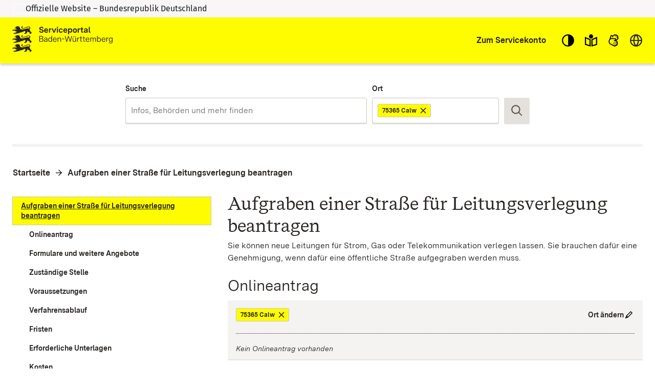

--- FILE ---
content_type: text/html; charset=utf-8
request_url: https://www.service-bw.de/zufi/leistungen/1721?plz=75365
body_size: 144005
content:
<!doctype html>
<html lang="de">
  <head>
    <meta charset="utf-8" />
    <meta name="description" content="Das Portal bietet Bürgerinnen und Bürgern, Unternehmen und Beschäftigten in der Verwaltung detaillierte Informationen zu Verwaltungsdienstleistungen in vielen Situationen des Lebens sowie den einfachen Zugang zu Formularen und Onlinediensten." />
    <title>Serviceportal Zuständigkeitsfinder</title>
    <base href="/zufi/">
    <meta name="viewport" content="width=device-width, initial-scale=1" />
    <link rel="stylesheet" href="assets/fonts/fonts.css?t=1.202.4" />
    <link rel="stylesheet" href="assets/styles/variables.css?t=1.202.4" />

    <link rel="icon" type="image/png" href="assets/images/favicons/favicon-96x96.png" sizes="96x96" />
    <link rel="icon" type="image/svg+xml" href="assets/images/favicons/favicon.svg" />
    <link rel="shortcut icon" href="assets/images/favicons/favicon.ico" />
    <link rel="apple-touch-icon" sizes="180x180" href="assets/images/favicons/apple-touch-icon.png" />

    <link rel="manifest" href="assets/images/favicons/manifest.json" />
    <meta name="mobile-web-app-capable" content="yes" />
    <style>.visual-states-module_visuallyHidden_OHGgkbn7xc5BEwgXyHEF{clip:rect(0 0 0 0);clip-path:inset(50%);height:1px;overflow:hidden;position:absolute;white-space:nowrap;width:1px;}.visual-states-module_hidden_yccImK9zf1Q_i58P9ZT5{display:none;}.visual-states-module_desktopOnly_mKSnYx8HL0YZVKGl1LbK{display:none;}@media (min-width:64em){.visual-states-module_desktopOnly_mKSnYx8HL0YZVKGl1LbK{display:block;}}.link-module_defaults_SHrWJP_W2EdX06YbDa7o{border:1px solid transparent;outline:none;}.link-module_defaults_SHrWJP_W2EdX06YbDa7o:focus{outline:2px solid var(--outline-color, currentcolor);outline-offset:2px;}.link-module_defaults_SHrWJP_W2EdX06YbDa7o:focus:not(.link-module_disabled_uBTvRaQmE8AQvlyNM5J0){text-decoration:underline;}.link-module_defaults_SHrWJP_W2EdX06YbDa7o:not(:disabled):hover{background-color:inherit;color:inherit;fill:inherit;text-decoration:underline;}.link-module_button_l6elPH1bPL4uZadLchTM{background-color:transparent;border:none;color:inherit;cursor:pointer;margin:0;padding:0;font-size:0.875rem;}.link-module_link_F7IrA73IIIa6O9T4_u21{text-decoration:none;color:inherit;word-wrap:break-word;}.link-module_noWrap_o_oB3s2y18lQrc94Z9z4{word-wrap:normal;word-break:keep-all;white-space:nowrap;}.link-module_linkUnderlined_G8JC27HBqs7ldcIJ9kVc{text-decoration:underline;}.link-module_icon_eaQFeNDJqKobqLmpwl1b{margin-left:0.25rem;width:0.875rem;height:0.875rem;position:relative;top:0.125rem;}@media (forced-colors:active) and (prefers-color-scheme:dark){.link-module_icon_eaQFeNDJqKobqLmpwl1b{fill:var(--text-contrast-color);}}@media (forced-colors:active) and (prefers-color-scheme:light){.link-module_icon_eaQFeNDJqKobqLmpwl1b{fill:var(--text-color);}}.link-module_arrow_BhO3lu8ttxoUCJSjEayK{position:relative;margin-left:1.5rem;}.link-module_arrow_BhO3lu8ttxoUCJSjEayK:before{position:absolute;top:0.25rem;left:-1.625rem;width:1rem;height:1rem;content:var(--link-icon);margin-top:var(--inline-icon-offset);}.link-module_singleLink_qTsYnA83J20E00JvNAsa{font-family:var(--primary-font-stack);font-size:inherit;font-weight:700;border:1px solid transparent;outline:none;position:relative;display:inline-block;margin-bottom:1rem;margin-left:1.5rem;text-align:left;text-decoration:none;color:inherit;}.link-module_singleLink_qTsYnA83J20E00JvNAsa:focus{outline:2px solid var(--outline-color, currentcolor);outline-offset:2px;}.link-module_singleLink_qTsYnA83J20E00JvNAsa:focus:not(.link-module_disabled_uBTvRaQmE8AQvlyNM5J0){text-decoration:underline;}.link-module_singleLink_qTsYnA83J20E00JvNAsa:hover{text-decoration:underline;}.link-module_singleLink_qTsYnA83J20E00JvNAsa:before{position:absolute;top:0.25rem;left:-1.625rem;width:1rem;height:1rem;content:var(--highlight-link-icon);}.no-script-message-module_noscript_OPJ93T5SbZwyUpqcFpXB{position:fixed;background-color:var(--background-contrast-color);z-index:999999;width:100%;}.no-script-message-module_container_tzE8UIoJQLkJGocZUUeH{display:flex;justify-content:center;align-items:center;flex-direction:column;height:100vh;padding:1rem;}.no-script-message-module_image_XuGv9TjW9uI5RDp2iva8{max-width:15rem;}.no-script-message-module_message_IsPnajdFU456zvLGwjMK{margin-top:1.5rem;text-align:left;}.skip-links-module_skipLink_buoChJocou0H7gJql4WE{background-color:transparent;border:none;color:inherit;cursor:pointer;margin:0;padding:0;font-family:var(--primary-font-stack);font-size:1.125rem;font-weight:400;background-color:var(--primary-color);text-decoration:underline;height:auto;width:auto;left:0;padding:1rem;position:fixed;right:0;top:0;z-index:5;outline:none;}.skip-links-module_skipLink_buoChJocou0H7gJql4WE:not(:focus){clip:rect(0 0 0 0);clip-path:inset(50%);height:1px;overflow:hidden;position:absolute;white-space:nowrap;width:1px;}.skip-links-module_skipLinkContent_rk5qeH_LPUofaURt0wpk{color:var(--text-contrast-color);outline:2px solid var(--outline-contrast-color, currentcolor);outline-offset:2px;border-radius:var(--border-radius);display:inline-flex;align-items:center;text-decoration:underline;padding:0.125rem;}.skip-links-module_skipLinkContent_rk5qeH_LPUofaURt0wpk > svg{fill:var(--text-contrast-color);margin-right:0.125rem;}.icon-button-module_defaults_a7g8JEC3NsFJm8XoiIwO{margin:0;padding:0;}.icon-button-module_button_skJn3LhlfHYNI64uI7r8{border:none;color:inherit;border:1px solid transparent;outline:none;background:none;outline:none;cursor:pointer;}.icon-button-module_button_skJn3LhlfHYNI64uI7r8:focus{outline:2px solid var(--outline-color, currentcolor);outline-offset:0;}.icon-button-module_button_skJn3LhlfHYNI64uI7r8:focus:not(.icon-button-module_disabled_sl8xGmNovvckFWYecqXL){text-decoration:underline;}.icon-button-module_disabled_sl8xGmNovvckFWYecqXL{fill:var(--disabled-contrast-color);cursor:not-allowed;}.back-to-top-button-module_button_We4yspCviAw3zNzWKJd7.back-to-top-button-module_button_We4yspCviAw3zNzWKJd7{background-color:transparent;border:none;color:inherit;cursor:pointer;margin:0;padding:0;border:1px solid transparent;outline:none;}.back-to-top-button-module_button_We4yspCviAw3zNzWKJd7.back-to-top-button-module_button_We4yspCviAw3zNzWKJd7:focus{outline:2px solid var(--outline-color, var(--text-contrast-color));outline-offset:0;}.back-to-top-button-module_button_We4yspCviAw3zNzWKJd7.back-to-top-button-module_button_We4yspCviAw3zNzWKJd7:focus:not(.back-to-top-button-module_disabled_prt2Dc3g8cImpTLmZsx8){text-decoration:underline;}.back-to-top-button-module_button_We4yspCviAw3zNzWKJd7.back-to-top-button-module_button_We4yspCviAw3zNzWKJd7:not(:disabled):hover{background-color:rgba(var(--secondary-color-rgb), 0.7);color:var(--text-color);fill:var(--text-color);text-decoration:underline;}@media (forced-colors:active) and (prefers-color-scheme:dark){.back-to-top-button-module_button_We4yspCviAw3zNzWKJd7.back-to-top-button-module_button_We4yspCviAw3zNzWKJd7{fill:var(--text-contrast-color);}}@media (forced-colors:active) and (prefers-color-scheme:light){.back-to-top-button-module_button_We4yspCviAw3zNzWKJd7.back-to-top-button-module_button_We4yspCviAw3zNzWKJd7{fill:var(--text-color);}}.back-to-top-button-module_button_We4yspCviAw3zNzWKJd7.back-to-top-button-module_button_We4yspCviAw3zNzWKJd7{align-items:center;border-radius:50%;bottom:2rem;display:flex;justify-content:center;height:4rem;left:calc(50% - 25px);margin:auto;opacity:0;outline:none;position:fixed;width:4rem;fill:var(--text-contrast-color);z-index:10;transform:translate3d(-100%, 150%, 0) rotate3d(0, 0, 1, -90deg);transition-property:transform, opacity, bottom;transition-duration:400ms;}.back-to-top-button-module_button_We4yspCviAw3zNzWKJd7.back-to-top-button-module_button_We4yspCviAw3zNzWKJd7:focus{background-color:rgba(var(--secondary-color-rgb), 0.7);border:2px solid rgba(var(--primary-color-rgb), 0.7);fill:var(--text-color);}.back-to-top-button-module_button_We4yspCviAw3zNzWKJd7.back-to-top-button-module_button_We4yspCviAw3zNzWKJd7:not(:focus){background-color:rgba(var(--primary-color-rgb), 0.7);}.back-to-top-button-module_button_We4yspCviAw3zNzWKJd7.back-to-top-button-module_button_We4yspCviAw3zNzWKJd7:not(:focus):hover{border-color:rgba(var(--primary-color-rgb), 0.7);}.back-to-top-button-module_button_We4yspCviAw3zNzWKJd7.back-to-top-button-module_button_We4yspCviAw3zNzWKJd7.back-to-top-button-module_shown_gnBNmCvBQyA2p2i0EOWq{opacity:1;transform:none;}.back-to-top-button-module_button_We4yspCviAw3zNzWKJd7.back-to-top-button-module_button_We4yspCviAw3zNzWKJd7.back-to-top-button-module_clicked_rGR3gT5gAtNfAQhtNdYo{opacity:0;transform:translate3d(100%, 150%, 0) rotate3d(0, 0, 1, 90deg);}.back-to-top-button-module_button_We4yspCviAw3zNzWKJd7.back-to-top-button-module_button_We4yspCviAw3zNzWKJd7.back-to-top-button-module_moveUp_Fe4Hum7Phtk9APRkWO8c{bottom:5rem;}.back-to-top-button-module_icon_FTWycqSaYFIg_dH7U4CM{color:var(--text-contrast-color);height:2rem;width:2rem;outline:none;}.button-module_button_H_v1SzyAn5ryDUh3lbUC{font-family:var(--primary-font-stack);font-size:0.875rem;font-weight:700;border-radius:var(--border-radius);border:1px solid;box-shadow:0 2px 0 0 var(--box-shadow-color);cursor:pointer;flex-shrink:0;min-height:2.5rem;padding:0.625rem 1.25rem;width:100%;}.button-module_button_H_v1SzyAn5ryDUh3lbUC.button-module_disabled_wAlrgOgr8H8QEsfbXcrr{cursor:not-allowed;}@media (min-width:48em){.button-module_button_H_v1SzyAn5ryDUh3lbUC{width:auto;}}.button-module_primary_PDZYEciAlEl2I3y9C901:not(.button-module_disabled_wAlrgOgr8H8QEsfbXcrr){border:1px solid transparent;outline:none;background-color:var(--primary-color);border-width:2px;border-color:var(--primary-color);color:var(--text-contrast-color);fill:var(--text-contrast-color);}.button-module_primary_PDZYEciAlEl2I3y9C901:not(.button-module_disabled_wAlrgOgr8H8QEsfbXcrr):focus{outline:2px solid var(--outline-color, var(--text-color));outline-offset:2px;}.button-module_primary_PDZYEciAlEl2I3y9C901:not(.button-module_disabled_wAlrgOgr8H8QEsfbXcrr):focus:not(.button-module_disabled_wAlrgOgr8H8QEsfbXcrr){text-decoration:underline;}.button-module_primary_PDZYEciAlEl2I3y9C901:not(.button-module_disabled_wAlrgOgr8H8QEsfbXcrr):not(:disabled):hover{background-color:var(--primary-button-bg-color, var(--background-color));color:var(--text-color);fill:var(--text-color);text-decoration:underline;}.button-module_primary_PDZYEciAlEl2I3y9C901.button-module_disabled_wAlrgOgr8H8QEsfbXcrr{border:1px solid transparent;outline:none;background-color:var(--primary-button-disabled-bg-color, var(--disabled-contrast-color));border-width:2px;border-color:var(--primary-button-disabled-bg-color, var(--disabled-contrast-color));color:var(--primary-button-disabled-color, var(--disabled-color));fill:var(--primary-button-disabled-color, var(--disabled-color));}.button-module_primary_PDZYEciAlEl2I3y9C901.button-module_disabled_wAlrgOgr8H8QEsfbXcrr:focus{outline:2px solid var(--outline-color, var(--text-color));outline-offset:2px;}.button-module_primary_PDZYEciAlEl2I3y9C901.button-module_disabled_wAlrgOgr8H8QEsfbXcrr:focus:not(.button-module_disabled_wAlrgOgr8H8QEsfbXcrr){text-decoration:underline;}.button-module_primary_PDZYEciAlEl2I3y9C901:not(.button-module_disabled_wAlrgOgr8H8QEsfbXcrr):focus{background-color:var(--primary-button-bg-color, var(--primary-color));color:var(--primary-button-color, var(--text-contrast-color));fill:var(--primary-button-color, var(--text-contrast-color));}.button-module_secondary_L_kCCXgnbCsDj32_HeJ5:not(.button-module_disabled_wAlrgOgr8H8QEsfbXcrr){border:1px solid transparent;outline:none;background-color:var(--secondary-color);border-color:var(--secondary-button-border-color, var(--secondary-contrast-color));color:var(--text-color);fill:var(--text-color);}.button-module_secondary_L_kCCXgnbCsDj32_HeJ5:not(.button-module_disabled_wAlrgOgr8H8QEsfbXcrr):focus{outline:2px solid var(--outline-color, var(--text-color));outline-offset:1px;}.button-module_secondary_L_kCCXgnbCsDj32_HeJ5:not(.button-module_disabled_wAlrgOgr8H8QEsfbXcrr):focus:not(.button-module_disabled_wAlrgOgr8H8QEsfbXcrr){text-decoration:underline;}.button-module_secondary_L_kCCXgnbCsDj32_HeJ5:not(.button-module_disabled_wAlrgOgr8H8QEsfbXcrr):not(:disabled):hover{background-color:var(--secondary-button-hover-bg-color, var(--background-contrast-color));color:var(--text-color);fill:var(--text-color);text-decoration:underline;}.button-module_secondary_L_kCCXgnbCsDj32_HeJ5.button-module_disabled_wAlrgOgr8H8QEsfbXcrr{border:1px solid transparent;outline:none;background-color:var(--disabled-color);border-color:var(--secondary-button-disabled-border-color, var(--secondary-contrast-color));color:var(--disabled-contrast-color);fill:var(--disabled-contrast-color);}.button-module_secondary_L_kCCXgnbCsDj32_HeJ5.button-module_disabled_wAlrgOgr8H8QEsfbXcrr:focus{outline:2px solid var(--outline-color, var(--text-color));outline-offset:2px;}.button-module_secondary_L_kCCXgnbCsDj32_HeJ5.button-module_disabled_wAlrgOgr8H8QEsfbXcrr:focus:not(.button-module_disabled_wAlrgOgr8H8QEsfbXcrr){text-decoration:underline;}.button-module_secondary_L_kCCXgnbCsDj32_HeJ5:not(.button-module_disabled_wAlrgOgr8H8QEsfbXcrr):hover, .button-module_secondary_L_kCCXgnbCsDj32_HeJ5:not(.button-module_disabled_wAlrgOgr8H8QEsfbXcrr):focus{border-color:transparent;box-shadow:inset 0 0 0 2px var(--primary-color);}.button-module_call2action_EhnMNBtfatEwYeBi9sD4:not(.button-module_disabled_wAlrgOgr8H8QEsfbXcrr){border:1px solid transparent;outline:none;background-color:var(--call2action-color);border-width:2px;border-color:var(--call2action-color);color:var(--text-contrast-color);fill:var(--text-contrast-color);}.button-module_call2action_EhnMNBtfatEwYeBi9sD4:not(.button-module_disabled_wAlrgOgr8H8QEsfbXcrr):focus{outline:2px solid var(--outline-color, var(--text-color));outline-offset:2px;}.button-module_call2action_EhnMNBtfatEwYeBi9sD4:not(.button-module_disabled_wAlrgOgr8H8QEsfbXcrr):focus:not(.button-module_disabled_wAlrgOgr8H8QEsfbXcrr){text-decoration:underline;}.button-module_call2action_EhnMNBtfatEwYeBi9sD4:not(.button-module_disabled_wAlrgOgr8H8QEsfbXcrr):not(:disabled):hover{background-color:var(--background-contrast-color);color:var(--text-color);fill:var(--text-color);text-decoration:underline;}.button-module_call2action_EhnMNBtfatEwYeBi9sD4.button-module_disabled_wAlrgOgr8H8QEsfbXcrr{border:1px solid transparent;outline:none;background-color:var(--call2action-button-disabeld-bg-color, var(--call2action-contrast-color));border-width:2px;border-color:var(--call2action-button-disabeld-bg-color, var(--call2action-contrast-color));color:var(--call2action-button-disabled-color, var(--disabled-color));fill:var(--call2action-button-disabled-color, var(--disabled-color));}.button-module_call2action_EhnMNBtfatEwYeBi9sD4.button-module_disabled_wAlrgOgr8H8QEsfbXcrr:focus{outline:2px solid var(--outline-color, var(--text-color));outline-offset:2px;}.button-module_call2action_EhnMNBtfatEwYeBi9sD4.button-module_disabled_wAlrgOgr8H8QEsfbXcrr:focus:not(.button-module_disabled_wAlrgOgr8H8QEsfbXcrr){text-decoration:underline;}.button-module_call2action_EhnMNBtfatEwYeBi9sD4:not(.button-module_disabled_wAlrgOgr8H8QEsfbXcrr):focus{background-color:var(--call2action-button-focus-bg-color, var(--call2action-color));color:var(--call2action-button-focus-color, var(--text-contrast-color));fill:var(--call2action-button-focus-color, var(--text-contrast-color));}.button-module_tag_vTdi_qYG6nADtUzX9A4o{font-family:var(--primary-font-stack);font-size:0.75rem;font-weight:700;border:1px solid transparent;outline:none;border-radius:var(--border-radius);background-color:var(--text-contrast-color);border:1px solid var(--secondary-contrast-color);color:var(--text-color);display:inline-flex;align-items:center;padding:0 0.5rem;min-height:1.25rem;height:1.25rem;flex-grow:0;min-width:0;width:auto;}.button-module_tag_vTdi_qYG6nADtUzX9A4o:focus{outline:2px solid var(--outline-color, var(--text-color));outline-offset:2px;}.button-module_tag_vTdi_qYG6nADtUzX9A4o:focus:not(.button-module_disabled_wAlrgOgr8H8QEsfbXcrr){text-decoration:underline;}.button-module_tag_vTdi_qYG6nADtUzX9A4o:not(:disabled):hover{background-color:var(--background-contrast-color);color:var(--text-color);fill:var(--text-color);text-decoration:underline;}.button-module_highlight_I6H3QvV6tsyJ2yvn94_k:not(.button-module_disabled_wAlrgOgr8H8QEsfbXcrr){border:1px solid transparent;outline:none;background-color:var(--highlight-color);border-width:2px;border-color:var(--secondary-contrast-color);color:var(--highlight-text-color);fill:var(--highlight-text-color);}.button-module_highlight_I6H3QvV6tsyJ2yvn94_k:not(.button-module_disabled_wAlrgOgr8H8QEsfbXcrr):focus{outline:2px solid var(--outline-color, var(--text-color));outline-offset:2px;}.button-module_highlight_I6H3QvV6tsyJ2yvn94_k:not(.button-module_disabled_wAlrgOgr8H8QEsfbXcrr):focus:not(.button-module_disabled_wAlrgOgr8H8QEsfbXcrr){text-decoration:underline;}.button-module_highlight_I6H3QvV6tsyJ2yvn94_k:not(.button-module_disabled_wAlrgOgr8H8QEsfbXcrr):not(:disabled):hover{background-color:var(--background-contrast-color);color:var(--text-color);fill:var(--text-color);text-decoration:underline;}.button-module_highlight_I6H3QvV6tsyJ2yvn94_k:not(.button-module_disabled_wAlrgOgr8H8QEsfbXcrr):hover, .button-module_highlight_I6H3QvV6tsyJ2yvn94_k:not(.button-module_disabled_wAlrgOgr8H8QEsfbXcrr):focus{background-color:var(--highlight-button-focus-bg-color, var(--highlight-color));border-color:var(--primary-color);}.button-module_highlight_I6H3QvV6tsyJ2yvn94_k.button-module_disabled_wAlrgOgr8H8QEsfbXcrr{border:1px solid transparent;outline:none;background-color:var(--disabled-color);border-color:var(--secondary-contrast-color);color:var(--disabled-contrast-color);fill:var(--disabled-contrast-color);}.button-module_highlight_I6H3QvV6tsyJ2yvn94_k.button-module_disabled_wAlrgOgr8H8QEsfbXcrr:focus{outline:2px solid var(--outline-color, var(--text-color));outline-offset:2px;}.button-module_highlight_I6H3QvV6tsyJ2yvn94_k.button-module_disabled_wAlrgOgr8H8QEsfbXcrr:focus:not(.button-module_disabled_wAlrgOgr8H8QEsfbXcrr){text-decoration:underline;}.button-module_icon_a_zUatMKVcEM3JS_7J3f{display:none;}@media (min-width:48em){.button-module_iconButton_OYmfSi8Xd4wQ9ycMBskA{align-items:center;display:flex;height:3.125rem;justify-content:center;padding:0;width:3.125rem;} .button-module_iconButton_OYmfSi8Xd4wQ9ycMBskA .button-module_icon_a_zUatMKVcEM3JS_7J3f{display:block;flex-shrink:0;height:1.75rem;width:1.75rem;} .button-module_iconButton_OYmfSi8Xd4wQ9ycMBskA .button-module_label_w_YkI9YC0aZCyUJUv0ka{clip:rect(0 0 0 0);clip-path:inset(50%);height:1px;overflow:hidden;position:absolute;white-space:nowrap;width:1px;}}.base-module_editorialContent_hrJJsUnRamcYeJKWb1oz h1, .base-module_h1_OZSGqmfKE2gYJnVP7J1T{font-family:var(--h1-font-family);font-size:var(--h1-font-size);font-weight:var(--h1-font-weight);line-height:var(--h1-line-height);}.base-module_editorialContent_hrJJsUnRamcYeJKWb1oz h1:last-child, .base-module_h1_OZSGqmfKE2gYJnVP7J1T:last-child{margin:0;}.base-module_editorialContent_hrJJsUnRamcYeJKWb1oz h1:last-child::after, .base-module_h1_OZSGqmfKE2gYJnVP7J1T:last-child::after{content:"";display:block;height:0;width:0;margin-bottom:calc((var(--h1-capital-letter-ratio) - var(--h1-line-height)) * 0.5em);}.base-module_editorialContent_hrJJsUnRamcYeJKWb1oz h1:first-child::before, .base-module_h1_OZSGqmfKE2gYJnVP7J1T:first-child::before{content:"";display:block;height:0;width:0;margin-top:calc((var(--h1-capital-letter-ratio) - var(--h1-line-height)) * 0.425em);}.base-module_editorialContent_hrJJsUnRamcYeJKWb1oz h2, .base-module_h2_xuuWQKIRM1UYbjhONEtG{font-family:var(--h2-font-family);font-size:var(--h2-font-size);font-weight:var(--h2-font-weight);line-height:var(--h2-line-height);}.base-module_editorialContent_hrJJsUnRamcYeJKWb1oz h2:last-child, .base-module_h2_xuuWQKIRM1UYbjhONEtG:last-child{margin:0;}.base-module_editorialContent_hrJJsUnRamcYeJKWb1oz h2:last-child::after, .base-module_h2_xuuWQKIRM1UYbjhONEtG:last-child::after{content:"";display:block;height:0;width:0;margin-bottom:calc((var(--h2-capital-letter-ratio) - var(--h2-line-height)) * 0.5em);}.base-module_editorialContent_hrJJsUnRamcYeJKWb1oz h2:first-child::before, .base-module_h2_xuuWQKIRM1UYbjhONEtG:first-child::before{content:"";display:block;height:0;width:0;margin-top:calc((var(--h2-capital-letter-ratio) - var(--h2-line-height)) * 0.425em);}.base-module_editorialContent_hrJJsUnRamcYeJKWb1oz h3, .base-module_h3_xAVXMuVy3l8rqjLP5pc7{font-family:var(--h3-font-family);font-size:var(--h3-font-size);font-weight:var(--h3-font-weight);line-height:var(--h3-line-height);}.base-module_editorialContent_hrJJsUnRamcYeJKWb1oz h3:last-child, .base-module_h3_xAVXMuVy3l8rqjLP5pc7:last-child{margin:0;}.base-module_editorialContent_hrJJsUnRamcYeJKWb1oz h3:last-child::after, .base-module_h3_xAVXMuVy3l8rqjLP5pc7:last-child::after{content:"";display:block;height:0;width:0;margin-bottom:calc((var(--h3-capital-letter-ratio) - var(--h3-line-height)) * 0.5em);}.base-module_editorialContent_hrJJsUnRamcYeJKWb1oz h3:first-child::before, .base-module_h3_xAVXMuVy3l8rqjLP5pc7:first-child::before{content:"";display:block;height:0;width:0;margin-top:calc((var(--h3-capital-letter-ratio) - var(--h3-line-height)) * 0.425em);}.base-module_editorialContent_hrJJsUnRamcYeJKWb1oz h4, .base-module_h4_xJsPaPJmGYkX_6_Es7Yr{font-family:var(--h4-font-family);font-size:var(--h4-font-size);font-weight:var(--h4-font-weight);line-height:var(--h4-line-height);}.base-module_editorialContent_hrJJsUnRamcYeJKWb1oz h4:last-child, .base-module_h4_xJsPaPJmGYkX_6_Es7Yr:last-child{margin:0;}.base-module_editorialContent_hrJJsUnRamcYeJKWb1oz h4:last-child::after, .base-module_h4_xJsPaPJmGYkX_6_Es7Yr:last-child::after{content:"";display:block;height:0;width:0;margin-bottom:calc((var(--h4-capital-letter-ratio) - var(--h4-line-height)) * 0.5em);}.base-module_editorialContent_hrJJsUnRamcYeJKWb1oz h4:first-child::before, .base-module_h4_xJsPaPJmGYkX_6_Es7Yr:first-child::before{content:"";display:block;height:0;width:0;margin-top:calc((var(--h4-capital-letter-ratio) - var(--h4-line-height)) * 0.425em);}.base-module_editorialContent_hrJJsUnRamcYeJKWb1oz h5, .base-module_h5_PMgkJFzM2v8V2b1_WioO{font-family:var(--h5-font-family);font-size:var(--h5-font-size);font-weight:var(--h5-font-weight);line-height:var(--h5-line-height);}.base-module_editorialContent_hrJJsUnRamcYeJKWb1oz h5:last-child, .base-module_h5_PMgkJFzM2v8V2b1_WioO:last-child{margin:0;}.base-module_editorialContent_hrJJsUnRamcYeJKWb1oz h5:last-child::after, .base-module_h5_PMgkJFzM2v8V2b1_WioO:last-child::after{content:"";display:block;height:0;width:0;margin-bottom:calc((var(--h5-capital-letter-ratio) - var(--h5-line-height)) * 0.5em);}.base-module_editorialContent_hrJJsUnRamcYeJKWb1oz h5:first-child::before, .base-module_h5_PMgkJFzM2v8V2b1_WioO:first-child::before{content:"";display:block;height:0;width:0;margin-top:calc((var(--h5-capital-letter-ratio) - var(--h5-line-height)) * 0.425em);}.base-module_editorialContent_hrJJsUnRamcYeJKWb1oz h1, .base-module_h1_OZSGqmfKE2gYJnVP7J1T, .base-module_editorialContent_hrJJsUnRamcYeJKWb1oz h2, .base-module_h2_xuuWQKIRM1UYbjhONEtG, .base-module_editorialContent_hrJJsUnRamcYeJKWb1oz h3, .base-module_h3_xAVXMuVy3l8rqjLP5pc7, .base-module_editorialContent_hrJJsUnRamcYeJKWb1oz h4, .base-module_h4_xJsPaPJmGYkX_6_Es7Yr, .base-module_editorialContent_hrJJsUnRamcYeJKWb1oz h5, .base-module_h5_PMgkJFzM2v8V2b1_WioO{margin:0 0 0.375rem 0;outline:none;}.base-module_editorialContent_hrJJsUnRamcYeJKWb1oz p, .base-module_paragraph_JkUm_bRSEas4eX7s_RRs,.base-module_editorialContent_hrJJsUnRamcYeJKWb1oz ul, .base-module_editorialContent_hrJJsUnRamcYeJKWb1oz ol, .base-module_list_Au39nlGb7hA7wkmlIElO{font-family:var(--primary-font-stack);font-size:1rem;font-weight:400;line-height:1.5;margin:0 0 0.75rem 0;}.base-module_editorialContent_hrJJsUnRamcYeJKWb1oz p:last-child, .base-module_paragraph_JkUm_bRSEas4eX7s_RRs:last-child,.base-module_editorialContent_hrJJsUnRamcYeJKWb1oz ul:last-child, .base-module_editorialContent_hrJJsUnRamcYeJKWb1oz ol:last-child, .base-module_list_Au39nlGb7hA7wkmlIElO:last-child{margin:0;}.base-module_editorialContent_hrJJsUnRamcYeJKWb1oz p:last-child::after, .base-module_paragraph_JkUm_bRSEas4eX7s_RRs:last-child::after,.base-module_editorialContent_hrJJsUnRamcYeJKWb1oz ul:last-child::after, .base-module_editorialContent_hrJJsUnRamcYeJKWb1oz ol:last-child::after, .base-module_list_Au39nlGb7hA7wkmlIElO:last-child::after{content:"";display:block;height:0;width:0;margin-bottom:calc((var(--paragraph-capital-letter-ratio) - 1.5) * 0.5em);}.base-module_editorialContent_hrJJsUnRamcYeJKWb1oz p:first-child::before, .base-module_paragraph_JkUm_bRSEas4eX7s_RRs:first-child::before,.base-module_editorialContent_hrJJsUnRamcYeJKWb1oz ul:first-child::before, .base-module_editorialContent_hrJJsUnRamcYeJKWb1oz ol:first-child::before, .base-module_list_Au39nlGb7hA7wkmlIElO:first-child::before{content:"";display:block;height:0;width:0;margin-top:calc((var(--paragraph-capital-letter-ratio) - 1.5) * 0.425em);}.base-module_editorialContent_hrJJsUnRamcYeJKWb1oz p + h1, .base-module_editorialContent_hrJJsUnRamcYeJKWb1oz p + .base-module_h1_OZSGqmfKE2gYJnVP7J1T, .base-module_paragraph_JkUm_bRSEas4eX7s_RRs + h1, .base-module_paragraph_JkUm_bRSEas4eX7s_RRs + .base-module_h1_OZSGqmfKE2gYJnVP7J1T,.base-module_editorialContent_hrJJsUnRamcYeJKWb1oz ul + h1,.base-module_editorialContent_hrJJsUnRamcYeJKWb1oz ul + .base-module_h1_OZSGqmfKE2gYJnVP7J1T, .base-module_editorialContent_hrJJsUnRamcYeJKWb1oz ol + h1, .base-module_editorialContent_hrJJsUnRamcYeJKWb1oz ol + .base-module_h1_OZSGqmfKE2gYJnVP7J1T, .base-module_list_Au39nlGb7hA7wkmlIElO + h1, .base-module_list_Au39nlGb7hA7wkmlIElO + .base-module_h1_OZSGqmfKE2gYJnVP7J1T{margin-top:1rem;}.base-module_editorialContent_hrJJsUnRamcYeJKWb1oz p + h2, .base-module_editorialContent_hrJJsUnRamcYeJKWb1oz p + .base-module_h2_xuuWQKIRM1UYbjhONEtG, .base-module_paragraph_JkUm_bRSEas4eX7s_RRs + h2, .base-module_paragraph_JkUm_bRSEas4eX7s_RRs + .base-module_h2_xuuWQKIRM1UYbjhONEtG,.base-module_editorialContent_hrJJsUnRamcYeJKWb1oz ul + h2,.base-module_editorialContent_hrJJsUnRamcYeJKWb1oz ul + .base-module_h2_xuuWQKIRM1UYbjhONEtG, .base-module_editorialContent_hrJJsUnRamcYeJKWb1oz ol + h2, .base-module_editorialContent_hrJJsUnRamcYeJKWb1oz ol + .base-module_h2_xuuWQKIRM1UYbjhONEtG, .base-module_list_Au39nlGb7hA7wkmlIElO + h2, .base-module_list_Au39nlGb7hA7wkmlIElO + .base-module_h2_xuuWQKIRM1UYbjhONEtG{margin-top:1rem;}.base-module_editorialContent_hrJJsUnRamcYeJKWb1oz p + h3, .base-module_editorialContent_hrJJsUnRamcYeJKWb1oz p + .base-module_h3_xAVXMuVy3l8rqjLP5pc7, .base-module_paragraph_JkUm_bRSEas4eX7s_RRs + h3, .base-module_paragraph_JkUm_bRSEas4eX7s_RRs + .base-module_h3_xAVXMuVy3l8rqjLP5pc7,.base-module_editorialContent_hrJJsUnRamcYeJKWb1oz ul + h3,.base-module_editorialContent_hrJJsUnRamcYeJKWb1oz ul + .base-module_h3_xAVXMuVy3l8rqjLP5pc7, .base-module_editorialContent_hrJJsUnRamcYeJKWb1oz ol + h3, .base-module_editorialContent_hrJJsUnRamcYeJKWb1oz ol + .base-module_h3_xAVXMuVy3l8rqjLP5pc7, .base-module_list_Au39nlGb7hA7wkmlIElO + h3, .base-module_list_Au39nlGb7hA7wkmlIElO + .base-module_h3_xAVXMuVy3l8rqjLP5pc7{margin-top:1rem;}.base-module_editorialContent_hrJJsUnRamcYeJKWb1oz p + h4, .base-module_editorialContent_hrJJsUnRamcYeJKWb1oz p + .base-module_h4_xJsPaPJmGYkX_6_Es7Yr, .base-module_paragraph_JkUm_bRSEas4eX7s_RRs + h4, .base-module_paragraph_JkUm_bRSEas4eX7s_RRs + .base-module_h4_xJsPaPJmGYkX_6_Es7Yr,.base-module_editorialContent_hrJJsUnRamcYeJKWb1oz ul + h4,.base-module_editorialContent_hrJJsUnRamcYeJKWb1oz ul + .base-module_h4_xJsPaPJmGYkX_6_Es7Yr, .base-module_editorialContent_hrJJsUnRamcYeJKWb1oz ol + h4, .base-module_editorialContent_hrJJsUnRamcYeJKWb1oz ol + .base-module_h4_xJsPaPJmGYkX_6_Es7Yr, .base-module_list_Au39nlGb7hA7wkmlIElO + h4, .base-module_list_Au39nlGb7hA7wkmlIElO + .base-module_h4_xJsPaPJmGYkX_6_Es7Yr{margin-top:1rem;}.base-module_editorialContent_hrJJsUnRamcYeJKWb1oz p + h5, .base-module_editorialContent_hrJJsUnRamcYeJKWb1oz p + .base-module_h5_PMgkJFzM2v8V2b1_WioO, .base-module_paragraph_JkUm_bRSEas4eX7s_RRs + h5, .base-module_paragraph_JkUm_bRSEas4eX7s_RRs + .base-module_h5_PMgkJFzM2v8V2b1_WioO,.base-module_editorialContent_hrJJsUnRamcYeJKWb1oz ul + h5,.base-module_editorialContent_hrJJsUnRamcYeJKWb1oz ul + .base-module_h5_PMgkJFzM2v8V2b1_WioO, .base-module_editorialContent_hrJJsUnRamcYeJKWb1oz ol + h5, .base-module_editorialContent_hrJJsUnRamcYeJKWb1oz ol + .base-module_h5_PMgkJFzM2v8V2b1_WioO, .base-module_list_Au39nlGb7hA7wkmlIElO + h5, .base-module_list_Au39nlGb7hA7wkmlIElO + .base-module_h5_PMgkJFzM2v8V2b1_WioO{margin-top:1rem;}.base-module_editorialContent_hrJJsUnRamcYeJKWb1oz.base-module_preWrap_qq6SCLEEEEQ5B4q7Eean{white-space:pre-wrap;}.base-module_editorialContent_hrJJsUnRamcYeJKWb1oz.base-module_preLine_tuQaF0Ry0A8281rUY_CN{white-space:pre-line;}.base-module_editorialContent_hrJJsUnRamcYeJKWb1oz p + h1, .base-module_editorialContent_hrJJsUnRamcYeJKWb1oz p + .base-module_h1_OZSGqmfKE2gYJnVP7J1T, .base-module_paragraph_JkUm_bRSEas4eX7s_RRs + h1, .base-module_paragraph_JkUm_bRSEas4eX7s_RRs + .base-module_h1_OZSGqmfKE2gYJnVP7J1T,.base-module_editorialContent_hrJJsUnRamcYeJKWb1oz ul + h1,.base-module_editorialContent_hrJJsUnRamcYeJKWb1oz ul + .base-module_h1_OZSGqmfKE2gYJnVP7J1T, .base-module_editorialContent_hrJJsUnRamcYeJKWb1oz ol + h1, .base-module_editorialContent_hrJJsUnRamcYeJKWb1oz ol + .base-module_h1_OZSGqmfKE2gYJnVP7J1T, .base-module_list_Au39nlGb7hA7wkmlIElO + h1, .base-module_list_Au39nlGb7hA7wkmlIElO + .base-module_h1_OZSGqmfKE2gYJnVP7J1T,.base-module_editorialContent_hrJJsUnRamcYeJKWb1oz + h1,.base-module_editorialContent_hrJJsUnRamcYeJKWb1oz + .base-module_h1_OZSGqmfKE2gYJnVP7J1T{margin-top:1.875rem;}.base-module_editorialContent_hrJJsUnRamcYeJKWb1oz p + h2, .base-module_editorialContent_hrJJsUnRamcYeJKWb1oz p + .base-module_h2_xuuWQKIRM1UYbjhONEtG, .base-module_paragraph_JkUm_bRSEas4eX7s_RRs + h2, .base-module_paragraph_JkUm_bRSEas4eX7s_RRs + .base-module_h2_xuuWQKIRM1UYbjhONEtG,.base-module_editorialContent_hrJJsUnRamcYeJKWb1oz ul + h2,.base-module_editorialContent_hrJJsUnRamcYeJKWb1oz ul + .base-module_h2_xuuWQKIRM1UYbjhONEtG, .base-module_editorialContent_hrJJsUnRamcYeJKWb1oz ol + h2, .base-module_editorialContent_hrJJsUnRamcYeJKWb1oz ol + .base-module_h2_xuuWQKIRM1UYbjhONEtG, .base-module_list_Au39nlGb7hA7wkmlIElO + h2, .base-module_list_Au39nlGb7hA7wkmlIElO + .base-module_h2_xuuWQKIRM1UYbjhONEtG,.base-module_editorialContent_hrJJsUnRamcYeJKWb1oz + h2,.base-module_editorialContent_hrJJsUnRamcYeJKWb1oz + .base-module_h2_xuuWQKIRM1UYbjhONEtG{margin-top:1.875rem;}.base-module_editorialContent_hrJJsUnRamcYeJKWb1oz p + h3, .base-module_editorialContent_hrJJsUnRamcYeJKWb1oz p + .base-module_h3_xAVXMuVy3l8rqjLP5pc7, .base-module_paragraph_JkUm_bRSEas4eX7s_RRs + h3, .base-module_paragraph_JkUm_bRSEas4eX7s_RRs + .base-module_h3_xAVXMuVy3l8rqjLP5pc7,.base-module_editorialContent_hrJJsUnRamcYeJKWb1oz ul + h3,.base-module_editorialContent_hrJJsUnRamcYeJKWb1oz ul + .base-module_h3_xAVXMuVy3l8rqjLP5pc7, .base-module_editorialContent_hrJJsUnRamcYeJKWb1oz ol + h3, .base-module_editorialContent_hrJJsUnRamcYeJKWb1oz ol + .base-module_h3_xAVXMuVy3l8rqjLP5pc7, .base-module_list_Au39nlGb7hA7wkmlIElO + h3, .base-module_list_Au39nlGb7hA7wkmlIElO + .base-module_h3_xAVXMuVy3l8rqjLP5pc7,.base-module_editorialContent_hrJJsUnRamcYeJKWb1oz + h3,.base-module_editorialContent_hrJJsUnRamcYeJKWb1oz + .base-module_h3_xAVXMuVy3l8rqjLP5pc7{margin-top:1.875rem;}.base-module_editorialContent_hrJJsUnRamcYeJKWb1oz p + h4, .base-module_editorialContent_hrJJsUnRamcYeJKWb1oz p + .base-module_h4_xJsPaPJmGYkX_6_Es7Yr, .base-module_paragraph_JkUm_bRSEas4eX7s_RRs + h4, .base-module_paragraph_JkUm_bRSEas4eX7s_RRs + .base-module_h4_xJsPaPJmGYkX_6_Es7Yr,.base-module_editorialContent_hrJJsUnRamcYeJKWb1oz ul + h4,.base-module_editorialContent_hrJJsUnRamcYeJKWb1oz ul + .base-module_h4_xJsPaPJmGYkX_6_Es7Yr, .base-module_editorialContent_hrJJsUnRamcYeJKWb1oz ol + h4, .base-module_editorialContent_hrJJsUnRamcYeJKWb1oz ol + .base-module_h4_xJsPaPJmGYkX_6_Es7Yr, .base-module_list_Au39nlGb7hA7wkmlIElO + h4, .base-module_list_Au39nlGb7hA7wkmlIElO + .base-module_h4_xJsPaPJmGYkX_6_Es7Yr,.base-module_editorialContent_hrJJsUnRamcYeJKWb1oz + h4,.base-module_editorialContent_hrJJsUnRamcYeJKWb1oz + .base-module_h4_xJsPaPJmGYkX_6_Es7Yr{margin-top:1.875rem;}.base-module_editorialContent_hrJJsUnRamcYeJKWb1oz p + h5, .base-module_editorialContent_hrJJsUnRamcYeJKWb1oz p + .base-module_h5_PMgkJFzM2v8V2b1_WioO, .base-module_paragraph_JkUm_bRSEas4eX7s_RRs + h5, .base-module_paragraph_JkUm_bRSEas4eX7s_RRs + .base-module_h5_PMgkJFzM2v8V2b1_WioO,.base-module_editorialContent_hrJJsUnRamcYeJKWb1oz ul + h5,.base-module_editorialContent_hrJJsUnRamcYeJKWb1oz ul + .base-module_h5_PMgkJFzM2v8V2b1_WioO, .base-module_editorialContent_hrJJsUnRamcYeJKWb1oz ol + h5, .base-module_editorialContent_hrJJsUnRamcYeJKWb1oz ol + .base-module_h5_PMgkJFzM2v8V2b1_WioO, .base-module_list_Au39nlGb7hA7wkmlIElO + h5, .base-module_list_Au39nlGb7hA7wkmlIElO + .base-module_h5_PMgkJFzM2v8V2b1_WioO,.base-module_editorialContent_hrJJsUnRamcYeJKWb1oz + h5,.base-module_editorialContent_hrJJsUnRamcYeJKWb1oz + .base-module_h5_PMgkJFzM2v8V2b1_WioO{margin-top:1.875rem;}.base-module_editorialContent_hrJJsUnRamcYeJKWb1oz + .base-module_panel_bT3Hi5npkYIhuRKjIUi3,.base-module_editorialContent_hrJJsUnRamcYeJKWb1oz + .base-module_contentWrapper_Prv0xLoPpJYmnPHZuUdI{margin-top:1rem;}.base-module_image_l41rpVwzsi4pWOyFLWIs,.base-module_editorialContent_hrJJsUnRamcYeJKWb1oz img{max-width:100%;}.base-module_editorialContent_hrJJsUnRamcYeJKWb1oz video{max-width:100%;}.base-module_editorialContent_hrJJsUnRamcYeJKWb1oz ul, .base-module_editorialContent_hrJJsUnRamcYeJKWb1oz ol, .base-module_list_Au39nlGb7hA7wkmlIElO{padding-left:2.5rem;}.base-module_editorialContent_hrJJsUnRamcYeJKWb1oz li, .base-module_listItem_vV8WepV1mMoUxLBFYoVB{margin-bottom:0.125rem;}.base-module_editorialContent_hrJJsUnRamcYeJKWb1oz li:last-child, .base-module_listItem_vV8WepV1mMoUxLBFYoVB:last-child{margin-bottom:0;}.base-module_editorialContent_hrJJsUnRamcYeJKWb1oz li:last-child ul:last-child,.base-module_editorialContent_hrJJsUnRamcYeJKWb1oz li:last-child ol:last-child,.base-module_editorialContent_hrJJsUnRamcYeJKWb1oz li:last-child .base-module_list_Au39nlGb7hA7wkmlIElO:last-child, .base-module_listItem_vV8WepV1mMoUxLBFYoVB:last-child ul:last-child,.base-module_listItem_vV8WepV1mMoUxLBFYoVB:last-child ol:last-child,.base-module_listItem_vV8WepV1mMoUxLBFYoVB:last-child .base-module_list_Au39nlGb7hA7wkmlIElO:last-child{padding-bottom:0;}.base-module_editorialContent_hrJJsUnRamcYeJKWb1oz li ul,.base-module_editorialContent_hrJJsUnRamcYeJKWb1oz li ol,.base-module_editorialContent_hrJJsUnRamcYeJKWb1oz li .base-module_list_Au39nlGb7hA7wkmlIElO, .base-module_listItem_vV8WepV1mMoUxLBFYoVB ul,.base-module_listItem_vV8WepV1mMoUxLBFYoVB ol,.base-module_listItem_vV8WepV1mMoUxLBFYoVB .base-module_list_Au39nlGb7hA7wkmlIElO{margin-bottom:0.5rem;padding-left:1.5rem;}.base-module_editorialContent_hrJJsUnRamcYeJKWb1oz li ul:first-of-type,.base-module_editorialContent_hrJJsUnRamcYeJKWb1oz li ol:first-of-type,.base-module_editorialContent_hrJJsUnRamcYeJKWb1oz li .base-module_list_Au39nlGb7hA7wkmlIElO:first-of-type, .base-module_listItem_vV8WepV1mMoUxLBFYoVB ul:first-of-type,.base-module_listItem_vV8WepV1mMoUxLBFYoVB ol:first-of-type,.base-module_listItem_vV8WepV1mMoUxLBFYoVB .base-module_list_Au39nlGb7hA7wkmlIElO:first-of-type{margin-top:0.5rem;}.base-module_editorialContent_hrJJsUnRamcYeJKWb1oz li ul:last-child,.base-module_editorialContent_hrJJsUnRamcYeJKWb1oz li ol:last-child,.base-module_editorialContent_hrJJsUnRamcYeJKWb1oz li .base-module_list_Au39nlGb7hA7wkmlIElO:last-child, .base-module_listItem_vV8WepV1mMoUxLBFYoVB ul:last-child,.base-module_listItem_vV8WepV1mMoUxLBFYoVB ol:last-child,.base-module_listItem_vV8WepV1mMoUxLBFYoVB .base-module_list_Au39nlGb7hA7wkmlIElO:last-child{margin-bottom:0;padding-bottom:0.125rem;}.base-module_linkList_E68OlGPvb05MwT5VKYZw{padding-left:1.5rem;}.base-module_linkList_E68OlGPvb05MwT5VKYZw .base-module_editorialContent_hrJJsUnRamcYeJKWb1oz li, .base-module_linkList_E68OlGPvb05MwT5VKYZw .base-module_listItem_vV8WepV1mMoUxLBFYoVB{position:relative;list-style:none;}.base-module_linkList_E68OlGPvb05MwT5VKYZw .base-module_editorialContent_hrJJsUnRamcYeJKWb1oz li ul:first-of-type, .base-module_linkList_E68OlGPvb05MwT5VKYZw .base-module_listItem_vV8WepV1mMoUxLBFYoVB ul:first-of-type{margin-top:0.125rem;margin-bottom:0.375rem;}.base-module_linkList_E68OlGPvb05MwT5VKYZw .base-module_editorialContent_hrJJsUnRamcYeJKWb1oz li:before, .base-module_linkList_E68OlGPvb05MwT5VKYZw .base-module_listItem_vV8WepV1mMoUxLBFYoVB:before{position:absolute;top:0.25rem;left:-1.625rem;width:1rem;height:1rem;content:url("[data-uri]");}.base-module_linkPanelList_UMmAD45Xh4w4EdFrf0qU{margin-bottom:1.25rem;padding-left:0;}.base-module_linkPanelList_UMmAD45Xh4w4EdFrf0qU .base-module_editorialContent_hrJJsUnRamcYeJKWb1oz li, .base-module_linkPanelList_UMmAD45Xh4w4EdFrf0qU .base-module_listItem_vV8WepV1mMoUxLBFYoVB{list-style:none;}.base-module_linkPanelList_UMmAD45Xh4w4EdFrf0qU .base-module_linkPanelList_UMmAD45Xh4w4EdFrf0qU{margin-bottom:0;padding-left:1rem;}.base-module_panel_bT3Hi5npkYIhuRKjIUi3{box-sizing:border-box;margin-bottom:1.25rem;padding:1rem;color:var(--text-color);outline:1px solid var(--contrastmode-color);background-color:var(--panel-bg-color, var(--text-contrast-color));box-shadow:0 2px 0 0 var(--box-shadow-color);}.base-module_panel_bT3Hi5npkYIhuRKjIUi3 .base-module_editorialContent_hrJJsUnRamcYeJKWb1oz p, .base-module_panel_bT3Hi5npkYIhuRKjIUi3 .base-module_paragraph_JkUm_bRSEas4eX7s_RRs,.base-module_panel_bT3Hi5npkYIhuRKjIUi3 .base-module_editorialContent_hrJJsUnRamcYeJKWb1oz ul, .base-module_panel_bT3Hi5npkYIhuRKjIUi3 .base-module_editorialContent_hrJJsUnRamcYeJKWb1oz ol, .base-module_panel_bT3Hi5npkYIhuRKjIUi3 .base-module_list_Au39nlGb7hA7wkmlIElO{font-size:0.875rem;}.base-module_panel_bT3Hi5npkYIhuRKjIUi3:last-child{margin-bottom:0;}.base-module_panelBig_juyktt2OKbckG2EFziWx .base-module_editorialContent_hrJJsUnRamcYeJKWb1oz p, .base-module_panelBig_juyktt2OKbckG2EFziWx .base-module_paragraph_JkUm_bRSEas4eX7s_RRs,.base-module_panelBig_juyktt2OKbckG2EFziWx .base-module_editorialContent_hrJJsUnRamcYeJKWb1oz ul, .base-module_panelBig_juyktt2OKbckG2EFziWx .base-module_editorialContent_hrJJsUnRamcYeJKWb1oz ol, .base-module_panelBig_juyktt2OKbckG2EFziWx .base-module_list_Au39nlGb7hA7wkmlIElO{font-size:1rem;}.base-module_panelPrimary_uEUg6aBMaV0oohRFJV1w{color:var(--text-contrast-color);background-color:var(--primary-color);}.base-module_panelSecondary_ZElGcFNSrlk4IziMqf61{color:var(--text-color);background-color:var(--background-color);}.base-module_panelShadowless_A8Zf0gXkOkkRma5XxCRz{box-shadow:none;}.base-module_editorialContent_hrJJsUnRamcYeJKWb1oz h1 + .base-module_editorialContent_hrJJsUnRamcYeJKWb1oz, .base-module_h1_OZSGqmfKE2gYJnVP7J1T + .base-module_editorialContent_hrJJsUnRamcYeJKWb1oz, .base-module_editorialContent_hrJJsUnRamcYeJKWb1oz h2 + .base-module_editorialContent_hrJJsUnRamcYeJKWb1oz, .base-module_h2_xuuWQKIRM1UYbjhONEtG + .base-module_editorialContent_hrJJsUnRamcYeJKWb1oz, .base-module_editorialContent_hrJJsUnRamcYeJKWb1oz h3 + .base-module_editorialContent_hrJJsUnRamcYeJKWb1oz, .base-module_h3_xAVXMuVy3l8rqjLP5pc7 + .base-module_editorialContent_hrJJsUnRamcYeJKWb1oz, .base-module_editorialContent_hrJJsUnRamcYeJKWb1oz h4 + .base-module_editorialContent_hrJJsUnRamcYeJKWb1oz, .base-module_h4_xJsPaPJmGYkX_6_Es7Yr + .base-module_editorialContent_hrJJsUnRamcYeJKWb1oz, .base-module_editorialContent_hrJJsUnRamcYeJKWb1oz h5 + .base-module_editorialContent_hrJJsUnRamcYeJKWb1oz, .base-module_h5_PMgkJFzM2v8V2b1_WioO + .base-module_editorialContent_hrJJsUnRamcYeJKWb1oz{margin-bottom:0.75rem;}.base-module_editorialContent_hrJJsUnRamcYeJKWb1oz h1 + .base-module_panel_bT3Hi5npkYIhuRKjIUi3, .base-module_editorialContent_hrJJsUnRamcYeJKWb1oz h1 + .base-module_contentWrapper_Prv0xLoPpJYmnPHZuUdI, .base-module_editorialContent_hrJJsUnRamcYeJKWb1oz h1 + .base-module_linkPanelList_UMmAD45Xh4w4EdFrf0qU, .base-module_editorialContent_hrJJsUnRamcYeJKWb1oz h1 + .base-module_editorialContent_hrJJsUnRamcYeJKWb1oz, .base-module_h1_OZSGqmfKE2gYJnVP7J1T + .base-module_panel_bT3Hi5npkYIhuRKjIUi3, .base-module_h1_OZSGqmfKE2gYJnVP7J1T + .base-module_contentWrapper_Prv0xLoPpJYmnPHZuUdI, .base-module_h1_OZSGqmfKE2gYJnVP7J1T + .base-module_linkPanelList_UMmAD45Xh4w4EdFrf0qU, .base-module_h1_OZSGqmfKE2gYJnVP7J1T + .base-module_editorialContent_hrJJsUnRamcYeJKWb1oz, .base-module_editorialContent_hrJJsUnRamcYeJKWb1oz h2 + .base-module_panel_bT3Hi5npkYIhuRKjIUi3, .base-module_editorialContent_hrJJsUnRamcYeJKWb1oz h2 + .base-module_contentWrapper_Prv0xLoPpJYmnPHZuUdI, .base-module_editorialContent_hrJJsUnRamcYeJKWb1oz h2 + .base-module_linkPanelList_UMmAD45Xh4w4EdFrf0qU, .base-module_editorialContent_hrJJsUnRamcYeJKWb1oz h2 + .base-module_editorialContent_hrJJsUnRamcYeJKWb1oz, .base-module_h2_xuuWQKIRM1UYbjhONEtG + .base-module_panel_bT3Hi5npkYIhuRKjIUi3, .base-module_h2_xuuWQKIRM1UYbjhONEtG + .base-module_contentWrapper_Prv0xLoPpJYmnPHZuUdI, .base-module_h2_xuuWQKIRM1UYbjhONEtG + .base-module_linkPanelList_UMmAD45Xh4w4EdFrf0qU, .base-module_h2_xuuWQKIRM1UYbjhONEtG + .base-module_editorialContent_hrJJsUnRamcYeJKWb1oz, .base-module_editorialContent_hrJJsUnRamcYeJKWb1oz h3 + .base-module_panel_bT3Hi5npkYIhuRKjIUi3, .base-module_editorialContent_hrJJsUnRamcYeJKWb1oz h3 + .base-module_contentWrapper_Prv0xLoPpJYmnPHZuUdI, .base-module_editorialContent_hrJJsUnRamcYeJKWb1oz h3 + .base-module_linkPanelList_UMmAD45Xh4w4EdFrf0qU, .base-module_editorialContent_hrJJsUnRamcYeJKWb1oz h3 + .base-module_editorialContent_hrJJsUnRamcYeJKWb1oz, .base-module_h3_xAVXMuVy3l8rqjLP5pc7 + .base-module_panel_bT3Hi5npkYIhuRKjIUi3, .base-module_h3_xAVXMuVy3l8rqjLP5pc7 + .base-module_contentWrapper_Prv0xLoPpJYmnPHZuUdI, .base-module_h3_xAVXMuVy3l8rqjLP5pc7 + .base-module_linkPanelList_UMmAD45Xh4w4EdFrf0qU, .base-module_h3_xAVXMuVy3l8rqjLP5pc7 + .base-module_editorialContent_hrJJsUnRamcYeJKWb1oz, .base-module_editorialContent_hrJJsUnRamcYeJKWb1oz h4 + .base-module_panel_bT3Hi5npkYIhuRKjIUi3, .base-module_editorialContent_hrJJsUnRamcYeJKWb1oz h4 + .base-module_contentWrapper_Prv0xLoPpJYmnPHZuUdI, .base-module_editorialContent_hrJJsUnRamcYeJKWb1oz h4 + .base-module_linkPanelList_UMmAD45Xh4w4EdFrf0qU, .base-module_editorialContent_hrJJsUnRamcYeJKWb1oz h4 + .base-module_editorialContent_hrJJsUnRamcYeJKWb1oz, .base-module_h4_xJsPaPJmGYkX_6_Es7Yr + .base-module_panel_bT3Hi5npkYIhuRKjIUi3, .base-module_h4_xJsPaPJmGYkX_6_Es7Yr + .base-module_contentWrapper_Prv0xLoPpJYmnPHZuUdI, .base-module_h4_xJsPaPJmGYkX_6_Es7Yr + .base-module_linkPanelList_UMmAD45Xh4w4EdFrf0qU, .base-module_h4_xJsPaPJmGYkX_6_Es7Yr + .base-module_editorialContent_hrJJsUnRamcYeJKWb1oz, .base-module_editorialContent_hrJJsUnRamcYeJKWb1oz h5 + .base-module_panel_bT3Hi5npkYIhuRKjIUi3, .base-module_editorialContent_hrJJsUnRamcYeJKWb1oz h5 + .base-module_contentWrapper_Prv0xLoPpJYmnPHZuUdI, .base-module_editorialContent_hrJJsUnRamcYeJKWb1oz h5 + .base-module_linkPanelList_UMmAD45Xh4w4EdFrf0qU, .base-module_editorialContent_hrJJsUnRamcYeJKWb1oz h5 + .base-module_editorialContent_hrJJsUnRamcYeJKWb1oz, .base-module_h5_PMgkJFzM2v8V2b1_WioO + .base-module_panel_bT3Hi5npkYIhuRKjIUi3, .base-module_h5_PMgkJFzM2v8V2b1_WioO + .base-module_contentWrapper_Prv0xLoPpJYmnPHZuUdI, .base-module_h5_PMgkJFzM2v8V2b1_WioO + .base-module_linkPanelList_UMmAD45Xh4w4EdFrf0qU, .base-module_h5_PMgkJFzM2v8V2b1_WioO + .base-module_editorialContent_hrJJsUnRamcYeJKWb1oz{margin-top:0.75rem;}.base-module_extraBottomMargin_hSnJcPZLdY0KWwPE6VrI{margin-bottom:0.75rem;}.base-module_editorialContent_hrJJsUnRamcYeJKWb1oz a{border:1px solid transparent;outline:none;color:var(--text-color);}.base-module_editorialContent_hrJJsUnRamcYeJKWb1oz a:focus{outline:2px solid var(--outline-color, currentcolor);outline-offset:2px;}.base-module_editorialContent_hrJJsUnRamcYeJKWb1oz a:focus:not(.base-module_disabled_Hb5m9YsM8ImrSqhpob5y){text-decoration:underline;}.base-module_editorialContent_hrJJsUnRamcYeJKWb1oz a::after{position:relative;top:0.125rem;display:none;width:0.875rem;height:0.875rem;margin-left:0.25rem;content:"";background-image:url("[data-uri]");background-repeat:no-repeat;background-position:0 50%;background-size:100% 100%;}.base-module_editorialContent_hrJJsUnRamcYeJKWb1oz:has(table){overflow:auto;}.base-module_uncropped_lrHCTPLllYwcYp5oYx1N:first-child::before, .base-module_uncropped_lrHCTPLllYwcYp5oYx1N:last-child::after{content:none;}.base-module_inheritFontSize_NPQFOQWXsQ8IvYGC7kq8{font-size:inherit;}.base-module_subHeading_AJubFCuZxUYzBpBPByVO{display:block;font-family:var(--primary-font-stack);font-size:1rem;font-weight:700;line-height:1.5;margin:0 0 0.75rem 0;}.modal-footer-module_wrapper_GM8xEq3yW44KxnyziUcd{display:flex;flex-direction:column;margin-top:0.25rem;padding-top:1.25rem;border-top:1px dotted var(--text-color);}.modal-footer-module_wrapper_GM8xEq3yW44KxnyziUcd > *{margin-top:1.25rem;}.modal-footer-module_wrapper_GM8xEq3yW44KxnyziUcd > *:first-child{margin-top:0;}@media (min-width:48em){.modal-footer-module_wrapper_GM8xEq3yW44KxnyziUcd{flex-direction:row;justify-content:space-between;} .modal-footer-module_wrapper_GM8xEq3yW44KxnyziUcd > *{margin-top:0;}}.modal-footer-module_singleButton_ULUYDR0dtlolXMssVc3w{flex-direction:row-reverse;}.modal-body-module_defaults_OBgM1a0RaMgRIoqGbVJh{flex-shrink:1;}.modal-body-module_body_VPPfNsmKRTc4BFeKNjYs{padding:1.25rem 0;}.divider-module_dotted_wuQvGEmCPE8Lm_dvUGsZ{border-top:1px dotted var(--primary-color);padding-top:1rem;}.divider-module_thick_tcWE1Jl7QyU2o74AKfac{margin:2.5rem 0;height:8px;background-color:var(--thick-divider-color);}.divider-module_bigBottomMargin_nFnF2uorYQaGvNr70NkY{padding-top:1.875rem;}.modal-header-module_wrapper_MtowwfP1K4WuLeYxK24z{display:flex;justify-content:space-between;}.modal-header-module_closeButton_VAZMJCL4UITtSI_Qpexw{fill:var(--text-color);color:var(--text-color);height:2rem;width:2rem;margin:-0.75rem -0.75rem 0 0;padding:0;display:flex;align-items:center;justify-content:center;}.modal-header-module_closeButtonIcon_xO5YF3kzQnwD1lFlrsjq{width:1.5rem;height:1.5rem;}@media (forced-colors:active) and (prefers-color-scheme:dark){.modal-header-module_closeButtonIcon_xO5YF3kzQnwD1lFlrsjq{fill:var(--text-contrast-color);}}@media (forced-colors:active) and (prefers-color-scheme:light){.modal-header-module_closeButtonIcon_xO5YF3kzQnwD1lFlrsjq{fill:var(--text-color);}}.modal-content-module_content_I8Dym4YXn0gITDMJ3hcd{display:flex;flex-direction:column;align-self:flex-start;position:relative;width:100%;outline:0;border:1px solid var(--secondary-contrast-color);border-radius:var(--border-radius);background:var(--background-contrast-color);color:var(--text-color);margin:auto;padding:1rem;}@media (min-width:64em){.modal-content-module_large_wS8BPahSmh4OE54zy3nk{max-width:50rem;} .modal-content-module_medium_a4Tu_G2gDZMuOxa2praN{max-width:31.25rem;}}.focus-trap-module_focusNode_dZ8_3qCjag8n38MqcaBK{position:fixed;}.modal-module_modal_gAezZk8BlkkUrSpnwDbi{display:flex;position:fixed;left:0;right:0;top:0;bottom:0;padding:1rem;z-index:1000;overflow:auto;background-color:rgba(0, 0, 0, 0.6);}@media (min-width:48em){.modal-module_modal_gAezZk8BlkkUrSpnwDbi{padding:1.25rem;}}.grid-col-module_col_ZIoJpRe5IcBUSOD907WY{padding:0 1rem;width:100%;box-sizing:border-box;}@media (min-width:48em){.grid-col-module_tablet1_dzPJjcY4QnEWPndBlmbu{width:8.3333333333%;} .grid-col-module_tabletOffset1_S3E3cLdAiNYbsksaqlsS{margin-left:8.3333333333%;} .grid-col-module_tablet2_CyXcKYdz0pYyVscen0tu{width:16.6666666667%;} .grid-col-module_tabletOffset2_pt8_7QKf63cehWOcf_tT{margin-left:16.6666666667%;} .grid-col-module_tablet3_SP0Qsub26QcdfKPubnji{width:25%;} .grid-col-module_tabletOffset3_wpzdl8F81Voo9axv7UD9{margin-left:25%;} .grid-col-module_tablet4_HYygM269RB0dn9MjW0w_{width:33.3333333333%;} .grid-col-module_tabletOffset4_FceFabD5SQ5FGQpSBXSZ{margin-left:33.3333333333%;} .grid-col-module_tablet5_IhPQ0uTPOlgziFDOZFJq{width:41.6666666667%;} .grid-col-module_tabletOffset5_jAgNnFbOEym4toCHjc9A{margin-left:41.6666666667%;} .grid-col-module_tablet6_Y306bJOu9MrxWiHqAyUD{width:50%;} .grid-col-module_tabletOffset6_oU_vkTBatCQtAX8AtT8L{margin-left:50%;} .grid-col-module_tablet7_slw5abUKgoEuTn671f_Q{width:58.3333333333%;} .grid-col-module_tabletOffset7_Mt2s69VkFTg2P50NGq0y{margin-left:58.3333333333%;} .grid-col-module_tablet8_e_79u1Yg04k0lLOPkZHN{width:66.6666666667%;} .grid-col-module_tabletOffset8_WIWjDtKur0_wpvw2a788{margin-left:66.6666666667%;} .grid-col-module_tablet9_rbXYTjORrs40ClNsR9tI{width:75%;} .grid-col-module_tabletOffset9_ZE3tm9pTsuIvhwupxgbg{margin-left:75%;} .grid-col-module_tablet10_xd99bWL7cMkeJCe3Jdlu{width:83.3333333333%;} .grid-col-module_tabletOffset10_pHSVqyEtCVoZwni3g9R7{margin-left:83.3333333333%;} .grid-col-module_tablet11__ecoIRa_akfwTNqDbkcY{width:91.6666666667%;} .grid-col-module_tabletOffset11_JlPJYkNLQ_kcgEyJj_Um{margin-left:91.6666666667%;} .grid-col-module_tablet12_p8gxDk5aW86QMwU0HThH{width:100%;} .grid-col-module_tabletOffset12_IMnQglwFRYAHjlDH2Moo{margin-left:100%;}}@media (min-width:64em){.grid-col-module_desktop1_yKS9IdCTsH3tqZhyVfiU{width:8.3333333333%;} .grid-col-module_desktopOffset1_NCAnXbLwtgot1XTnYbPE{margin-left:8.3333333333%;} .grid-col-module_desktop2_InrpNAUXVEKM_OUdLMad{width:16.6666666667%;} .grid-col-module_desktopOffset2_AMgn2T8P7oIAX2aFaFl3{margin-left:16.6666666667%;} .grid-col-module_desktop3_LsMUs14ucU8Sf6YBlOjq{width:25%;} .grid-col-module_desktopOffset3_HdkYimuT8SYZfz_q2eTI{margin-left:25%;} .grid-col-module_desktop4_a5jUSoeFrJQLFMgeOKAy{width:33.3333333333%;} .grid-col-module_desktopOffset4_fBNUaX6SIxkljnbXzZiF{margin-left:33.3333333333%;} .grid-col-module_desktop5_G11cPnDM094JTFVa9L0O{width:41.6666666667%;} .grid-col-module_desktopOffset5_jghqNM3XOt8i8dhZRJKj{margin-left:41.6666666667%;} .grid-col-module_desktop6_j14zliAZk00XiaAMEeay{width:50%;} .grid-col-module_desktopOffset6_mwDoKZT5F_4rCM6UFlNB{margin-left:50%;} .grid-col-module_desktop7_rXQW7wB6PDI1V1vih0qp{width:58.3333333333%;} .grid-col-module_desktopOffset7_vLaBNPIMPZceYeMYMXUY{margin-left:58.3333333333%;} .grid-col-module_desktop8_IZa64UgWckAUnOh_lMPL{width:66.6666666667%;} .grid-col-module_desktopOffset8_U0kFQHk2eA886tZ4Uurd{margin-left:66.6666666667%;} .grid-col-module_desktop9_mwCrgj_w6X48xQJhmJhw{width:75%;} .grid-col-module_desktopOffset9_tvzUDhfvJcKrUgR9jfSM{margin-left:75%;} .grid-col-module_desktop10_JUUk4nUTPCMSD6ukUFXj{width:83.3333333333%;} .grid-col-module_desktopOffset10_XsiHvJPQx6AJ8AgRc9OZ{margin-left:83.3333333333%;} .grid-col-module_desktop11_OfZAOUYTPmwjgES8LtVy{width:91.6666666667%;} .grid-col-module_desktopOffset11_lTA5J8djcrQYiTjKimhQ{margin-left:91.6666666667%;} .grid-col-module_desktop12_C8sRpUTzqmwdBnTJLsuL{width:100%;} .grid-col-module_desktopOffset12_bfpNxDYFGAtQkQNj3K6q{margin-left:100%;}}.grid-col-module_li_FLUZzbXmgBo9RPnullQz{list-style-type:none;}.grid-row-module_row_iddJCmz6TVwERO5cG2h4{margin:0 -1rem;box-sizing:border-box;display:flex;flex-wrap:wrap;}.grid-row-module_rowReverse_tD7VOXt4VcmupaW_bJg8{flex-direction:column-reverse;}@media (min-width:48em){.grid-row-module_rowReverse_tD7VOXt4VcmupaW_bJg8{flex-direction:row-reverse;}}.grid-row-module_rowReverseForm_PAeaQRDnnb0KnS8e1zlz{flex-direction:column-reverse;}.grid-row-module_ul_r0ASlsXBSqUdqBzYTfpM{padding:0;}.grid-module_container_SK3gDh6S2nAq7B1Lijcm{box-sizing:border-box;max-width:80rem;padding:0 1rem;margin:0 auto;}@media (min-width:48em){.grid-module_container_SK3gDh6S2nAq7B1Lijcm{padding:0 1.25rem;}}@media (min-width:64em){.grid-module_container_SK3gDh6S2nAq7B1Lijcm{padding:0 1.5rem;}}.footer-module_footer_qiP2Vqzy60fbP68HGDsg{background-color:var(--primary-color);padding:1rem 0;flex-shrink:0;flex-grow:0;line-height:1.375rem;}.footer-module_linkList_ximS3ibNfH0zlYPpdKCY{display:grid;row-gap:1rem;list-style:none;margin:0;padding:0;}@media (min-width:48em){.footer-module_linkList_ximS3ibNfH0zlYPpdKCY{column-gap:1.25rem;grid-template-columns:1fr 1fr 1fr;}}@media (min-width:64em){.footer-module_linkList_ximS3ibNfH0zlYPpdKCY{display:flex;flex-wrap:wrap;justify-content:flex-end;column-gap:1rem;row-gap:0.625rem;}}.footer-module_linkListItem_EeXm7Och6MAfsrJe1LLI{font-family:var(--primary-font-stack);font-size:1rem;font-weight:400;color:var(--text-contrast-color);padding:0.25rem 0;}@media (min-width:64em){.footer-module_linkListItem_EeXm7Och6MAfsrJe1LLI{max-width:48.125rem;width:auto;}}.footer-module_linkListItem_EeXm7Och6MAfsrJe1LLI a{min-height:2rem;}@media (min-width:48em){.footer-module_linkListItem_EeXm7Och6MAfsrJe1LLI a{min-height:auto;}}@media print{.footer-module_footer_qiP2Vqzy60fbP68HGDsg{display:none;}}.footer-module_logoContainer_QCNO6d472IQ2rpxg9WWU{margin-top:3.125rem;}.footer-module_logoContainer_QCNO6d472IQ2rpxg9WWU .footer-module_logoBW_yH08CoFdtUp6VFxm5I1M{height:2.75rem;}.footer-module_logoContainer_QCNO6d472IQ2rpxg9WWU .footer-module_logoAmt24_dTIp8pPLdJA1LrwYkruh{height:3.75rem;}@media (min-width:64em){.footer-module_logoContainer_QCNO6d472IQ2rpxg9WWU{margin:0;}}.footer-module_verticalCenterCols_A5AXoXHT429A5a_NaRiE{align-items:center;flex-direction:column-reverse;}@media (min-width:64em){.footer-module_verticalCenterCols_A5AXoXHT429A5a_NaRiE{flex-direction:row;}}.footer-module_footerLink_zNCiWVepU9csPiqhH0cU{border:1px solid transparent;outline:none;}.footer-module_footerLink_zNCiWVepU9csPiqhH0cU:focus{outline:2px solid var(--outline-contrast-color-footer-focus, var(--text-contrast-color));outline-offset:2px;}.footer-module_footerLink_zNCiWVepU9csPiqhH0cU:focus:not(.footer-module_disabled_jStTQ04UhLQGNvaEsFkR){text-decoration:underline;}.footer-module_footerLink_zNCiWVepU9csPiqhH0cU:not(:disabled):hover{background-color:inherit;color:inherit;fill:inherit;text-decoration:underline;}.tooltip-content-module_content_tK5VOplNy845hfirN0cw{font-family:var(--primary-font-stack);font-size:0.875rem;font-weight:400;padding:1rem;border:1px solid transparent;border-radius:var(--border-radius);box-shadow:0 0 10px rgba(0, 0, 0, 0.8);width:max-content;max-width:18rem;outline:none;display:flex;align-items:center;z-index:99999;}@media (min-width:48em){.tooltip-content-module_content_tK5VOplNy845hfirN0cw{max-width:24rem;}}.tooltip-content-module_content-default_J8GL4lBYQaYqz43N1kqp{background-color:var(--primary-color);color:var(--text-contrast-color);}.tooltip-content-module_content-error_roqyZrSWw8AZRZs_Ka7W{background-color:var(--error-color);color:var(--text-color);border-color:var(--error-contrast-color);}.tooltip-content-module_arrow-default_GGXAEPkCOEIEZ682OliV{fill:var(--primary-color);}.tooltip-content-module_arrow-error_E4mYb1PsDoAUPA4wGYSr{fill:var(--error-contrast-color);}.time-display-module_previewContainer_yN1_iw0nxQPF6BicYODh{padding:0;position:relative;margin:0 1.25rem 0 0;list-style:none;}.time-display-module_button__vUk_wKl90QVehlYgMH6{border:1px solid transparent;outline:none;outline:none;background-color:transparent;border:none;border-radius:var(--border-radius-navigation);color:var(--text-color);fill:var(--text-contrast-color);font-weight:bold;overflow:hidden;padding:0;min-width:0;max-width:22rem;position:relative;}.time-display-module_button__vUk_wKl90QVehlYgMH6:focus{outline:2px solid var(--outline-color, currentcolor);outline-offset:2px;}.time-display-module_button__vUk_wKl90QVehlYgMH6:focus:not(.time-display-module_disabled_dnChOus_pEYCUTonqdzY){text-decoration:underline;}.time-display-module_button__vUk_wKl90QVehlYgMH6:focus{text-decoration:none;}.time-display-module_button__vUk_wKl90QVehlYgMH6:focus .time-display-module_innerClockSpan_Zhcaxy381k7EJ00VBEjC{text-decoration:underline;}.time-display-module_button__vUk_wKl90QVehlYgMH6:hover{color:var(--text-color);fill:var(--primary-color);cursor:pointer;}.time-display-module_button__vUk_wKl90QVehlYgMH6:hover .time-display-module_previewBorder_r4LOQmLbjtAQKVfBokt3{border:2px solid var(--text-color);border-radius:var(--border-radius);height:var(--navigation-item-height);width:2.75rem;display:flex;align-items:center;justify-content:center;}.time-display-module_button__vUk_wKl90QVehlYgMH6:hover .time-display-module_previewContent_iDvg8kaFcxMs3qAdc9cw{color:var(--text-color);}.time-display-module_button__vUk_wKl90QVehlYgMH6:hover .time-display-module_innerClockSpan_Zhcaxy381k7EJ00VBEjC{text-decoration:underline;}.time-display-module_button__vUk_wKl90QVehlYgMH6 > span{overflow:hidden;text-overflow:ellipsis;white-space:nowrap;}[data-theme=high-contrast] .time-display-module_button__vUk_wKl90QVehlYgMH6:focus{outline-offset:-3px;outline-width:4px;}.time-display-module_innerButton_hFhNbZijpYchWzbhwnNs, .time-display-module_innerButtonMobile_ieGBYrbiPOsllXCw5Gsy{border:1px solid transparent;outline:none;outline:none;background-color:transparent;color:var(--text-color);border-radius:0;overflow:hidden;padding:0;min-width:0;max-width:22rem;margin-top:0.75rem;position:relative;z-index:1000;text-decoration:underline;cursor:pointer;}.time-display-module_innerButton_hFhNbZijpYchWzbhwnNs:focus, .time-display-module_innerButtonMobile_ieGBYrbiPOsllXCw5Gsy:focus{outline:2px solid var(--outline-color, currentcolor);outline-offset:2px;}.time-display-module_innerButton_hFhNbZijpYchWzbhwnNs:focus:not(.time-display-module_disabled_dnChOus_pEYCUTonqdzY), .time-display-module_innerButtonMobile_ieGBYrbiPOsllXCw5Gsy:focus:not(.time-display-module_disabled_dnChOus_pEYCUTonqdzY){text-decoration:underline;}.time-display-module_innerButton_hFhNbZijpYchWzbhwnNs[aria-disabled=true], [aria-disabled=true].time-display-module_innerButtonMobile_ieGBYrbiPOsllXCw5Gsy{text-decoration:none;cursor:auto;}.time-display-module_innerButton_hFhNbZijpYchWzbhwnNs:hover, .time-display-module_innerButtonMobile_ieGBYrbiPOsllXCw5Gsy:hover{text-decoration:none;}.time-display-module_innerButton_hFhNbZijpYchWzbhwnNs > span, .time-display-module_innerButtonMobile_ieGBYrbiPOsllXCw5Gsy > span{display:flex;align-items:center;}.time-display-module_innerButton_hFhNbZijpYchWzbhwnNs > span > svg, .time-display-module_innerButtonMobile_ieGBYrbiPOsllXCw5Gsy > span > svg{padding:3px;}@media (forced-colors:active) and (prefers-color-scheme:dark){.time-display-module_innerButton_hFhNbZijpYchWzbhwnNs, .time-display-module_innerButtonMobile_ieGBYrbiPOsllXCw5Gsy{fill:var(--text-contrast-color);}}@media (forced-colors:active) and (prefers-color-scheme:light){.time-display-module_innerButton_hFhNbZijpYchWzbhwnNs, .time-display-module_innerButtonMobile_ieGBYrbiPOsllXCw5Gsy{fill:var(--text-color);}}.time-display-module_activeButton_nHgrG5r8Jw6urEV7wyQ6{border:none !important;}.time-display-module_activeButton_nHgrG5r8Jw6urEV7wyQ6 .time-display-module_previewBorder_r4LOQmLbjtAQKVfBokt3{border-color:var(--text-color);color:var(--text-contrast-color);background-color:var(--text-color);}.time-display-module_activeButton_nHgrG5r8Jw6urEV7wyQ6 .time-display-module_previewContent_iDvg8kaFcxMs3qAdc9cw{color:var(--text-contrast-color);}.time-display-module_activeButton_nHgrG5r8Jw6urEV7wyQ6:focus{text-decoration:none;}.time-display-module_activeButton_nHgrG5r8Jw6urEV7wyQ6:hover .time-display-module_previewContent_iDvg8kaFcxMs3qAdc9cw{color:var(--text-contrast-color);}.time-display-module_previewBorder_r4LOQmLbjtAQKVfBokt3{border:2px solid var(--text-color);border-radius:var(--border-radius);height:1.875rem;width:2.75rem;display:flex;align-items:center;justify-content:center;}.time-display-module_expandedContainer_DArXtm6mXGIELDvNdAJF{font-family:var(--primary-font-stack);font-size:0.875rem;font-weight:400;background-color:var(--secondary-color);border-radius:0;border:none;box-shadow:0 0 10px rgba(0, 0, 0, 0.8);color:var(--text-color);margin:0;width:18.125rem;outline:none;padding:1rem;position:absolute;z-index:4;list-style:none;right:0;text-align:center;gap:0.625rem;}.time-display-module_expandedContentTitle_SUbK20kp1ZA3jHu9KM8b.time-display-module_expandedContentTitle_SUbK20kp1ZA3jHu9KM8b{font-size:1.375rem;line-height:1.7rem;font-family:var(--secondary-font-stack);}.time-display-module_expandedContentText_ATEwyCGi2E4qHOgc12XN.time-display-module_expandedContentText_ATEwyCGi2E4qHOgc12XN{font-size:0.875rem;}.time-display-module_expandedContentTime_s1DmIIVtaHs0nCAUER72.time-display-module_expandedContentTime_s1DmIIVtaHs0nCAUER72{font-size:1.375rem;font-weight:bold;}.time-display-module_expandedContentTime_s1DmIIVtaHs0nCAUER72.time-display-module_expandedContentTime_s1DmIIVtaHs0nCAUER72 .time-display-module_innerClockSpan_Zhcaxy381k7EJ00VBEjC{width:13px;}.time-display-module_offCanvasContainer_LwY9pJzRQSExQcGh7ral{padding:0 0.625rem 0.625rem;text-align:center;}.time-display-module_offCanvasText_vZOSmtrJHoAEc3wVgexM.time-display-module_offCanvasText_vZOSmtrJHoAEc3wVgexM{font-size:0.875rem;}.time-display-module_offCanvasTime_kI7TmQCVPcwt0t6IFy5j.time-display-module_offCanvasTime_kI7TmQCVPcwt0t6IFy5j{font-weight:bold;}.time-display-module_innerButtonMobile_ieGBYrbiPOsllXCw5Gsy{margin-top:0;}.time-display-module_innerClockSpan_Zhcaxy381k7EJ00VBEjC{display:inline-block;width:8px;}.menu-option-group-module_list_QubtwaSEo14DTmxLQJ5c{padding:0;margin:0;list-style:none;}.menu-module_dropdownMenu_I8xevH26RdQU5ivNYiEQ{position:relative;margin:0;padding:0;list-style:none;}.menu-module_actionTableContainer_Krwu66MPt944HhqNKuw2{width:100%;}.menu-module_actionTableContainer_Krwu66MPt944HhqNKuw2 .menu-module_dropdownMenu_I8xevH26RdQU5ivNYiEQ{display:flex;justify-content:space-between;}.menu-module_children_SV4l5Gen98hxkhU9dbS3{font-family:var(--primary-font-stack);font-size:0.875rem;font-weight:400;background-color:var(--secondary-color);border-radius:0;border:1px solid currentColor;box-shadow:0 0 10px rgba(0, 0, 0, 0.8);color:var(--text-color);margin:0;max-width:22rem;outline:none;padding:0;position:absolute;z-index:4;list-style:none;}.menu-module_children_SV4l5Gen98hxkhU9dbS3 > li{background-color:var(--secondary-color);}.menu-module_children_SV4l5Gen98hxkhU9dbS3.menu-module_zebra_zwClR_udJNk07T8tDPFU > li:nth-child(odd){background-color:var(--secondary-color);}.menu-module_children_SV4l5Gen98hxkhU9dbS3.menu-module_zebra_zwClR_udJNk07T8tDPFU > li:nth-child(even){background-color:var(--background-color);}.menu-module_children_SV4l5Gen98hxkhU9dbS3.menu-module_right_DXJAcAsB4g5BGGuWsIUU{left:0;}.menu-module_children_SV4l5Gen98hxkhU9dbS3.menu-module_left_d9GwBmUBsmH0Yom9wW1g{right:0;}@media (min-width:48em){.menu-module_children_SV4l5Gen98hxkhU9dbS3.menu-module_actionTable_GcoWLXgb7fUvvT932A_Y > li{background-color:var(--background-contrast-color);}}.menu-module_button_KuKQqamMd70NYUrKBo7c{background-color:transparent;border:none;color:inherit;cursor:pointer;margin:0;padding:0;font-family:var(--primary-font-stack);font-size:0.875rem;font-weight:700;border:1px solid transparent;outline:none;position:relative;box-sizing:border-box;align-items:center;display:flex;overflow:hidden;z-index:1;padding:0.675rem;}.menu-module_button_KuKQqamMd70NYUrKBo7c:focus{outline:2px solid var(--outline-color, currentcolor);outline-offset:-2px;}.menu-module_button_KuKQqamMd70NYUrKBo7c:focus:not(.menu-module_disabled_e6DEGcjgTPcTfClgtqX3){text-decoration:underline;}.menu-module_button_KuKQqamMd70NYUrKBo7c:focus{z-index:5;}.menu-module_button_KuKQqamMd70NYUrKBo7c[aria-expanded=true]{z-index:6;background-color:var(--background-contrast-color);}.menu-module_button_KuKQqamMd70NYUrKBo7c[aria-expanded=true] .menu-module_iconExpanded_CkjC1iSq80eGnnxzA_4R{display:inline;}.menu-module_button_KuKQqamMd70NYUrKBo7c[aria-expanded=true] .menu-module_iconClosed_xyIMu29x5jMZf_r_79SP{display:none;}.menu-module_button_KuKQqamMd70NYUrKBo7c .menu-module_icon_QhN3eSpRL0cHdOBi56Z4{display:inline;width:1.25rem;height:1.25rem;flex-shrink:0;position:relative;top:1px;}@media (forced-colors:active) and (prefers-color-scheme:dark){.menu-module_button_KuKQqamMd70NYUrKBo7c .menu-module_icon_QhN3eSpRL0cHdOBi56Z4{fill:var(--text-contrast-color);}}@media (forced-colors:active) and (prefers-color-scheme:light){.menu-module_button_KuKQqamMd70NYUrKBo7c .menu-module_icon_QhN3eSpRL0cHdOBi56Z4{fill:var(--text-color);}}.menu-module_button_KuKQqamMd70NYUrKBo7c .menu-module_iconClosed_xyIMu29x5jMZf_r_79SP{display:inline;}.menu-module_button_KuKQqamMd70NYUrKBo7c .menu-module_iconExpanded_CkjC1iSq80eGnnxzA_4R{display:none;}.menu-module_activeButton_XqYysLRugZcQZZC2hOyQ{background-color:var(--text-contrast-color);color:var(--text-color);fill:var(--text-color);}.menu-module_phoneButton_SvXgtF5UuPsPIbyj_uST{justify-content:center;font-family:var(--primary-font-stack);font-size:0.875rem;font-weight:700;border-radius:var(--border-radius);box-shadow:0 2px 0 0 var(--box-shadow-color);cursor:pointer;flex-shrink:0;min-height:2.5rem;padding:0.625rem 1.25rem;width:100%;background-color:var(--secondary-color);border:1px solid var(--secondary-contrast-color);color:var(--text-color);fill:var(--text-color);}.menu-module_phoneButton_SvXgtF5UuPsPIbyj_uST:not(:disabled):hover{background-color:var(--background-contrast-color);color:var(--text-color);fill:var(--text-color);text-decoration:underline;}.menu-module_phoneChildren_xGw3uX8OMwcv23VgsAAP{justify-content:center;width:100%;max-width:none;}.menu-module_nonPhoneButton_aucfRERZ_mgFQRxi2Mng{color:var(--text-color);fill:var(--text-color);display:flex;width:100%;justify-content:space-between;}.menu-module_navigation_ntVrOTBMbUpm9M0nPv73{margin-right:0.75rem;}.menu-module_navigation_ntVrOTBMbUpm9M0nPv73 .menu-module_button_KuKQqamMd70NYUrKBo7c{border:1px solid transparent;outline:none;border:1px solid var(--contrastmode-contrast-color, transparent);border-radius:var(--border-radius-navigation) var(--border-radius-navigation) 0 0;color:var(--text-color);fill:var(--text-color);font-size:1rem;height:var(--navigation-item-height);overflow:hidden;padding:0.625rem;min-width:0;max-width:22rem;}.menu-module_navigation_ntVrOTBMbUpm9M0nPv73 .menu-module_button_KuKQqamMd70NYUrKBo7c:focus{outline:2px solid currentcolor;outline-offset:-2px;}.menu-module_navigation_ntVrOTBMbUpm9M0nPv73 .menu-module_button_KuKQqamMd70NYUrKBo7c:focus:not(.menu-module_disabled_e6DEGcjgTPcTfClgtqX3){text-decoration:underline;}.menu-module_navigation_ntVrOTBMbUpm9M0nPv73 .menu-module_button_KuKQqamMd70NYUrKBo7c > span{overflow:hidden;text-overflow:ellipsis;white-space:nowrap;}.menu-module_navigation_ntVrOTBMbUpm9M0nPv73 .menu-module_button_KuKQqamMd70NYUrKBo7c[aria-expanded=true]{background-color:var(--text-color);color:var(--text-contrast-color);fill:var(--text-contrast-color);}[data-theme=high-contrast] .menu-module_navigation_ntVrOTBMbUpm9M0nPv73 .menu-module_button_KuKQqamMd70NYUrKBo7c:focus{outline-offset:-3px;outline-width:4px;}.menu-module_popup_qV7qtFzNXWI9xLjiYBpo .menu-module_button_KuKQqamMd70NYUrKBo7c[aria-expanded=true]{background-color:var(--secondary-color);color:var(--text-color);fill:var(--text-color);}.menu-module_popup_qV7qtFzNXWI9xLjiYBpo svg{width:1.5rem;height:1.5rem;}.menu-module_mobileNavigation_E4tbaq2mkSIAG_qCUm_D + button{margin-left:1.5rem;}.menu-module_mobileNavigation_E4tbaq2mkSIAG_qCUm_D .menu-module_button_KuKQqamMd70NYUrKBo7c[aria-expanded=true]{background-color:transparent;}.menu-module_mobileNavigation_E4tbaq2mkSIAG_qCUm_D svg{width:1.5rem;height:1.5rem;}.menu-module_content_eaulzV4UiCYNYtAzvwRR{border-radius:var(--border-radius);box-shadow:0 2px 0 0 var(--box-shadow-color);}.menu-module_content_eaulzV4UiCYNYtAzvwRR .menu-module_button_KuKQqamMd70NYUrKBo7c{border:1px solid transparent;outline:none;align-items:center;display:flex;justify-content:space-between;border-radius:var(--border-radius);background-color:var(--secondary-color);border:1px solid var(--secondary-contrast-color);color:var(--text-color);fill:var(--text-color);padding:0.625rem 1rem 0.625rem 1.25rem;height:2.5rem;}.menu-module_content_eaulzV4UiCYNYtAzvwRR .menu-module_button_KuKQqamMd70NYUrKBo7c:not(:disabled):hover{background-color:var(--background-contrast-color);color:var(--text-color);fill:var(--text-color);text-decoration:underline;}.menu-module_content_eaulzV4UiCYNYtAzvwRR .menu-module_button_KuKQqamMd70NYUrKBo7c:focus{outline:2px solid var(--outline-color, currentcolor);outline-offset:-4px;}.menu-module_content_eaulzV4UiCYNYtAzvwRR .menu-module_button_KuKQqamMd70NYUrKBo7c:focus:not(.menu-module_disabled_e6DEGcjgTPcTfClgtqX3){text-decoration:underline;}.menu-module_content_eaulzV4UiCYNYtAzvwRR .menu-module_button_KuKQqamMd70NYUrKBo7c[aria-expanded=true]{border-bottom-left-radius:0;border-bottom-right-radius:0;border-bottom:none;padding-bottom:calc(0.625rem + 1px);}.menu-module_content_eaulzV4UiCYNYtAzvwRR .menu-module_button_KuKQqamMd70NYUrKBo7c[aria-expanded=true]:focus{height:2.5rem;}.menu-module_content_eaulzV4UiCYNYtAzvwRR .menu-module_children_SV4l5Gen98hxkhU9dbS3 > li > a, .menu-module_content_eaulzV4UiCYNYtAzvwRR .menu-module_children_SV4l5Gen98hxkhU9dbS3 > li > button,.menu-module_content_eaulzV4UiCYNYtAzvwRR .menu-module_children_SV4l5Gen98hxkhU9dbS3 > li > a,.menu-module_content_eaulzV4UiCYNYtAzvwRR .menu-module_children_SV4l5Gen98hxkhU9dbS3 > li > button,.menu-module_content_eaulzV4UiCYNYtAzvwRR .menu-module_children_SV4l5Gen98hxkhU9dbS3 > li > ul > li > a,.menu-module_content_eaulzV4UiCYNYtAzvwRR .menu-module_children_SV4l5Gen98hxkhU9dbS3 > li > ul > li > button{border:1px solid var(--secondary-contrast-color);border-top:none;border-bottom:none;}.menu-module_content_eaulzV4UiCYNYtAzvwRR .menu-module_children_SV4l5Gen98hxkhU9dbS3 > li:first-child > a, .menu-module_content_eaulzV4UiCYNYtAzvwRR .menu-module_children_SV4l5Gen98hxkhU9dbS3 > li:first-child > button,.menu-module_content_eaulzV4UiCYNYtAzvwRR .menu-module_children_SV4l5Gen98hxkhU9dbS3 > li:first-child > a,.menu-module_content_eaulzV4UiCYNYtAzvwRR .menu-module_children_SV4l5Gen98hxkhU9dbS3 > li:first-child > button,.menu-module_content_eaulzV4UiCYNYtAzvwRR .menu-module_children_SV4l5Gen98hxkhU9dbS3 > li > ul > li:first-child > a,.menu-module_content_eaulzV4UiCYNYtAzvwRR .menu-module_children_SV4l5Gen98hxkhU9dbS3 > li > ul > li:first-child > button{border-top:none;}.menu-module_content_eaulzV4UiCYNYtAzvwRR .menu-module_children_SV4l5Gen98hxkhU9dbS3 > li:first-child > a:focus, .menu-module_content_eaulzV4UiCYNYtAzvwRR .menu-module_children_SV4l5Gen98hxkhU9dbS3 > li:first-child > a:hover, .menu-module_content_eaulzV4UiCYNYtAzvwRR .menu-module_children_SV4l5Gen98hxkhU9dbS3 > li:first-child > button:focus, .menu-module_content_eaulzV4UiCYNYtAzvwRR .menu-module_children_SV4l5Gen98hxkhU9dbS3 > li:first-child > button:hover,.menu-module_content_eaulzV4UiCYNYtAzvwRR .menu-module_children_SV4l5Gen98hxkhU9dbS3 > li:first-child > a:focus,.menu-module_content_eaulzV4UiCYNYtAzvwRR .menu-module_children_SV4l5Gen98hxkhU9dbS3 > li:first-child > a:hover,.menu-module_content_eaulzV4UiCYNYtAzvwRR .menu-module_children_SV4l5Gen98hxkhU9dbS3 > li:first-child > button:focus,.menu-module_content_eaulzV4UiCYNYtAzvwRR .menu-module_children_SV4l5Gen98hxkhU9dbS3 > li:first-child > button:hover,.menu-module_content_eaulzV4UiCYNYtAzvwRR .menu-module_children_SV4l5Gen98hxkhU9dbS3 > li > ul > li:first-child > a:focus,.menu-module_content_eaulzV4UiCYNYtAzvwRR .menu-module_children_SV4l5Gen98hxkhU9dbS3 > li > ul > li:first-child > a:hover,.menu-module_content_eaulzV4UiCYNYtAzvwRR .menu-module_children_SV4l5Gen98hxkhU9dbS3 > li > ul > li:first-child > button:focus,.menu-module_content_eaulzV4UiCYNYtAzvwRR .menu-module_children_SV4l5Gen98hxkhU9dbS3 > li > ul > li:first-child > button:hover{padding-bottom:1px;}.menu-module_content_eaulzV4UiCYNYtAzvwRR .menu-module_children_SV4l5Gen98hxkhU9dbS3 > li:last-child > a, .menu-module_content_eaulzV4UiCYNYtAzvwRR .menu-module_children_SV4l5Gen98hxkhU9dbS3 > li:last-child > button,.menu-module_content_eaulzV4UiCYNYtAzvwRR .menu-module_children_SV4l5Gen98hxkhU9dbS3 > li:last-child > a,.menu-module_content_eaulzV4UiCYNYtAzvwRR .menu-module_children_SV4l5Gen98hxkhU9dbS3 > li:last-child > button,.menu-module_content_eaulzV4UiCYNYtAzvwRR .menu-module_children_SV4l5Gen98hxkhU9dbS3 > li > ul > li:last-child > a,.menu-module_content_eaulzV4UiCYNYtAzvwRR .menu-module_children_SV4l5Gen98hxkhU9dbS3 > li > ul > li:last-child > button{border-bottom-color:var(--secondary-contrast-color);}.sub-menu-module_button_v8j1oCaOegQKi_Z7LUG7{background-color:transparent;border:none;color:inherit;cursor:pointer;margin:0;padding:0;font-family:var(--primary-font-stack);font-size:0.875rem;font-weight:700;border:1px solid transparent;outline:none;align-items:center;background-color:inherit;color:var(--text-color);display:flex;height:3rem;padding:0 1rem;white-space:nowrap;width:100%;justify-content:space-between;}.sub-menu-module_button_v8j1oCaOegQKi_Z7LUG7:focus{outline:2px solid var(--outline-color, var(--text-color));outline-offset:-2px;}.sub-menu-module_button_v8j1oCaOegQKi_Z7LUG7:focus:not(.sub-menu-module_disabled_tgeMd8Ujz80vQSkkezzE){text-decoration:underline;}.sub-menu-module_button_v8j1oCaOegQKi_Z7LUG7:not(:disabled):hover{background-color:var(--background-color);color:var(--text-color);fill:var(--text-color);text-decoration:underline;}.sub-menu-module_button_v8j1oCaOegQKi_Z7LUG7:hover{position:relative;z-index:2;}.sub-menu-module_button_v8j1oCaOegQKi_Z7LUG7:focus{background-color:var(--background-color);position:relative;z-index:3;}.sub-menu-module_button_v8j1oCaOegQKi_Z7LUG7[aria-expanded=true]{margin-bottom:-0.375rem;}.sub-menu-module_subList_snHYt_LS6zY0tmLF211u{margin:0;padding:0;background-color:inherit;}.sub-menu-module_subList_snHYt_LS6zY0tmLF211u li{background-color:inherit;}.sub-menu-module_subList_snHYt_LS6zY0tmLF211u a,.sub-menu-module_subList_snHYt_LS6zY0tmLF211u button{height:2.25rem;padding:0.5rem 2rem;font-size:0.8125rem;}.sub-menu-module_hiddenSubList_HuqalsrrHEkb68me1eB4{height:0;overflow:hidden;}.menu-item-module_item_xuFBWXDsTfkVY8dLw7P8{font-family:var(--primary-font-stack);font-size:0.875rem;font-weight:700;cursor:pointer;list-style:none;}.menu-item-module_link_ELZxOslAn20cs4KNlJNO{border:1px solid transparent;outline:none;}.menu-item-module_link_ELZxOslAn20cs4KNlJNO:not(:disabled):hover{background-color:var(--background-contrast-color);color:var(--text-color);fill:var(--text-color);text-decoration:underline;}.menu-item-module_link_ELZxOslAn20cs4KNlJNO:focus{outline:2px solid var(--outline-color, currentcolor);outline-offset:-2px;}.menu-item-module_link_ELZxOslAn20cs4KNlJNO:focus:not(.menu-item-module_disabled_EGFryR3hmgwaR12mqHRE){text-decoration:underline;}.menu-item-module_button_zbl8uMmY04MNuAoBDqzJ{background-color:transparent;border:none;color:inherit;cursor:pointer;margin:0;padding:0;font-family:var(--primary-font-stack);font-size:0.875rem;font-weight:700;border:1px solid transparent;outline:none;}.menu-item-module_button_zbl8uMmY04MNuAoBDqzJ:focus{outline:2px solid var(--outline-color, var(--text-color));outline-offset:-2px;}.menu-item-module_button_zbl8uMmY04MNuAoBDqzJ:focus:not(.menu-item-module_disabled_EGFryR3hmgwaR12mqHRE){text-decoration:underline;}.menu-item-module_link_ELZxOslAn20cs4KNlJNO,.menu-item-module_button_zbl8uMmY04MNuAoBDqzJ{align-items:center;background-color:inherit;box-sizing:border-box;color:var(--text-color);display:flex;height:3rem;outline:none;overflow:hidden;padding:0 1rem;text-overflow:ellipsis;white-space:nowrap;width:100%;justify-content:space-between;}.menu-item-module_link_ELZxOslAn20cs4KNlJNO:not(:disabled):hover,.menu-item-module_button_zbl8uMmY04MNuAoBDqzJ:not(:disabled):hover{background-color:var(--background-color);color:var(--text-color);fill:var(--text-color);text-decoration:underline;}.menu-item-module_link_ELZxOslAn20cs4KNlJNO:hover,.menu-item-module_button_zbl8uMmY04MNuAoBDqzJ:hover{position:relative;z-index:2;}.menu-item-module_link_ELZxOslAn20cs4KNlJNO:focus,.menu-item-module_button_zbl8uMmY04MNuAoBDqzJ:focus{background-color:var(--background-color);position:relative;z-index:3;}.menu-item-module_tableAction_RgVWCFZQN7E8mQtNwQnM:not(:disabled):hover{background-color:var(--secondary-color);color:var(--text-color);fill:var(--text-color);text-decoration:underline;}.menu-item-module_phoneItem_xWF3ivTGvMIIddGEb_kW{justify-content:center;}.menu-item-module_icon_RhdtiR1Sp0nDMbPrsTbS{flex-shrink:0;flex-grow:0;}.menu-item-option-module_item__uxHTPpB6AAlcUKHdnFn{font-family:var(--primary-font-stack);font-size:0.875rem;font-weight:700;cursor:pointer;list-style:none;}.menu-item-option-module_button__cU6qX_4YI3KLzXLVsBA{background-color:transparent;border:none;color:inherit;cursor:pointer;margin:0;padding:0;font-family:var(--primary-font-stack);font-size:0.875rem;font-weight:700;border:1px solid transparent;outline:none;align-items:center;background-color:inherit;box-sizing:border-box;color:var(--text-color);display:flex;height:3rem;outline:none;overflow:hidden;padding:0 1rem;text-overflow:ellipsis;white-space:nowrap;width:100%;justify-content:space-between;}.menu-item-option-module_button__cU6qX_4YI3KLzXLVsBA:focus{outline:2px solid var(--outline-color, currentcolor);outline-offset:-2px;}.menu-item-option-module_button__cU6qX_4YI3KLzXLVsBA:focus:not(.menu-item-option-module_disabled_rvzGm3l8Tbg1Dc1STf7P){text-decoration:underline;}.menu-item-option-module_button__cU6qX_4YI3KLzXLVsBA:not(:disabled):hover{background-color:var(--background-contrast-color);color:var(--text-color);fill:var(--text-color);text-decoration:underline;}.menu-item-option-module_button__cU6qX_4YI3KLzXLVsBA:hover{position:relative;z-index:2;}.menu-item-option-module_button__cU6qX_4YI3KLzXLVsBA:focus{position:relative;z-index:3;}.menu-item-option-module_button__cU6qX_4YI3KLzXLVsBA.menu-item-option-module_checked_hHDOFuVYZwAUZiq0tEEd{border:1px solid transparent;outline:none;color:var(--highlight-text-color);background-color:var(--highlight-color);}.menu-item-option-module_button__cU6qX_4YI3KLzXLVsBA.menu-item-option-module_checked_hHDOFuVYZwAUZiq0tEEd:focus{outline:2px solid var(--outline-color, currentcolor);outline-offset:-2px;}.menu-item-option-module_button__cU6qX_4YI3KLzXLVsBA.menu-item-option-module_checked_hHDOFuVYZwAUZiq0tEEd:focus:not(.menu-item-option-module_disabled_rvzGm3l8Tbg1Dc1STf7P){text-decoration:underline;}.menu-item-option-module_button__cU6qX_4YI3KLzXLVsBA.menu-item-option-module_checked_hHDOFuVYZwAUZiq0tEEd:not(:disabled):hover{background-color:var(--highlight-color);color:var(--highlight-text-color);fill:var(--highlight-text-color);text-decoration:underline;}.menu-item-option-module_button__cU6qX_4YI3KLzXLVsBA:disabled{color:var(--secondary-contrast-color);}.menu-item-option-module_icon_pvHKMJtR88g7u846cKS0{flex-shrink:0;flex-grow:0;}.navigation-bw-module_navigationOuter_aOalWG6w32onpHz96jw_{position:relative;background-color:var(--navigation-background-color);box-shadow:0px 3px 5px rgba(0, 0, 0, 0.2);z-index:1;}.navigation-bw-module_contentWrapper_Bt8GeGFmVVY_fdCcrqXj{display:flex;justify-content:space-between;align-items:center;height:5.625rem;box-shadow:-35vw 0px 0 var(--navigation-icon-left-side-box-shadow, transparent);}.navigation-bw-module_navigationInner_U8iQWFh21m0nv7uzE8Fp{height:3.125rem;display:flex;align-items:center;padding:0;}@media print{.navigation-bw-module_navigationInner_U8iQWFh21m0nv7uzE8Fp{display:none;}}.navigation-bw-module_logo_ubL9Dofc38I8riJ_y04O{fill:var(--text-color);height:var(--navigation-logo-height, 3.125rem);}@media (forced-colors:active) and (prefers-color-scheme:dark){.navigation-bw-module_logo_ubL9Dofc38I8riJ_y04O{fill:var(--text-contrast-color);}}@media (forced-colors:active) and (prefers-color-scheme:light){.navigation-bw-module_logo_ubL9Dofc38I8riJ_y04O{fill:var(--text-color);}}.navigation-bw-module_logoLink_Q5Uazg9F0I_mviHGRf8c{border:1px solid transparent;outline:none;background-color:var(--logo-background-color, transparent);}.navigation-bw-module_logoLink_Q5Uazg9F0I_mviHGRf8c:focus{outline:2px solid var(--outline-color, var(--text-color));outline-offset:2px;}.navigation-bw-module_logoLink_Q5Uazg9F0I_mviHGRf8c:focus:not(.navigation-bw-module_disabled_JNFDx2LNCnMg55xBJMAw){text-decoration:underline;}@media (min-width:64em){.navigation-bw-module_logoLink_Q5Uazg9F0I_mviHGRf8c{border:1px solid transparent;outline:none;border:none;} .navigation-bw-module_logoLink_Q5Uazg9F0I_mviHGRf8c:focus{outline:2px solid var(--outline-color, var(--text-color));outline-offset:2px;} .navigation-bw-module_logoLink_Q5Uazg9F0I_mviHGRf8c:focus:not(.navigation-bw-module_disabled_JNFDx2LNCnMg55xBJMAw){text-decoration:underline;}}.navigation-bw-module_button_heUaZO0ZkKwKIFEHNi9r.navigation-bw-module_button_heUaZO0ZkKwKIFEHNi9r{border:1px solid transparent;outline:none;padding:0;}.navigation-bw-module_button_heUaZO0ZkKwKIFEHNi9r.navigation-bw-module_button_heUaZO0ZkKwKIFEHNi9r:focus{outline:2px solid var(--outline-color, var(--text-color));outline-offset:0;}.navigation-bw-module_button_heUaZO0ZkKwKIFEHNi9r.navigation-bw-module_button_heUaZO0ZkKwKIFEHNi9r:focus:not(.navigation-bw-module_disabled_JNFDx2LNCnMg55xBJMAw){text-decoration:underline;}@media (forced-colors:active) and (prefers-color-scheme:dark){.navigation-bw-module_button_heUaZO0ZkKwKIFEHNi9r.navigation-bw-module_button_heUaZO0ZkKwKIFEHNi9r{fill:var(--text-contrast-color);}}@media (forced-colors:active) and (prefers-color-scheme:light){.navigation-bw-module_button_heUaZO0ZkKwKIFEHNi9r.navigation-bw-module_button_heUaZO0ZkKwKIFEHNi9r{fill:var(--text-color);}}.navigation-bw-module_portalLinkWrapper_KyToT2FjI585LmEkDIb2{border-top:1px solid var(--secondary-contrast-color);}.navigation-bw-module_portalBar_QbH_38qN5vchWk5earXn{display:flex;align-items:center;flex-grow:1;background-color:var(--secondary-color);font-weight:bold;font-size:1rem;max-width:80rem;margin:auto;line-height:1.375rem;height:3.125rem;}.navigation-bw-module_portalBar_QbH_38qN5vchWk5earXn .navigation-bw-module_link_OdW5twqDBIs2mUXWt3qz{margin-left:1.5rem;display:flex;align-items:center;}.navigation-bw-module_portalBar_QbH_38qN5vchWk5earXn svg{padding-right:0.625rem;margin-bottom:4px;}@media (min-width:48em){.navigation-bw-module_portalBar_QbH_38qN5vchWk5earXn .navigation-bw-module_link_OdW5twqDBIs2mUXWt3qz{margin-left:1.7rem;}}@media (min-width:64em){.navigation-bw-module_portalBar_QbH_38qN5vchWk5earXn .navigation-bw-module_link_OdW5twqDBIs2mUXWt3qz{margin-left:2.3rem;}}.announcement-banner-module_background_b2XB7zYAyiAKTYBZbY8H{background-color:var(--background-banner-color);display:flex;justify-content:center;position:relative;}.announcement-banner-module_content_Op8D3xyRWGA1eECLMIvc{color:var(--text-contrast-color);padding:1rem;display:flex;flex-direction:row;align-items:center;}@media (min-width:64em){.announcement-banner-module_content_Op8D3xyRWGA1eECLMIvc{max-width:62.5rem;}}.announcement-banner-module_icon_yrh8HjikwEqU3J_cf0i0{border:1px solid transparent;outline:none;display:flex;align-items:center;flex-shrink:0;}.announcement-banner-module_icon_yrh8HjikwEqU3J_cf0i0:focus{outline:2px solid var(--outline-contrast-color, var(--text-contrast-color));outline-offset:0;}.announcement-banner-module_icon_yrh8HjikwEqU3J_cf0i0:focus:not(.announcement-banner-module_disabled_cUOpxIt8IAEvn8HeN6RG){text-decoration:underline;}.announcement-banner-module_text_nPFhZO0kpgUTS7UnMUU2{margin-bottom:0 !important;}.announcement-banner-module_textShort_w8oBD8YA4rAiSHfgN05v{display:inline;}.announcement-banner-module_moreButton__LIYtFSc8UghA0e51KvI{font-family:var(--primary-font-stack);font-size:0.875rem;font-weight:700;background-color:transparent;border:none;color:inherit;cursor:pointer;margin:0;padding:0;border:1px solid transparent;outline:none;display:inline;font-size:inherit;text-decoration:underline;}.announcement-banner-module_moreButton__LIYtFSc8UghA0e51KvI:focus{outline:2px solid var(--outline-contrast-color, var(--text-contrast-color));outline-offset:2px;}.announcement-banner-module_moreButton__LIYtFSc8UghA0e51KvI:focus:not(.announcement-banner-module_disabled_cUOpxIt8IAEvn8HeN6RG){text-decoration:underline;}@media print{.announcement-banner-module_background_b2XB7zYAyiAKTYBZbY8H{display:none;}}.aufgabenstatus-module_item_djfkgKrVh5EGd3TYtgQ1{box-sizing:border-box;display:flex;align-items:flex-end;}.aufgabenstatus-module_item_djfkgKrVh5EGd3TYtgQ1 .aufgabenstatus-module_itemInner_EZe_w47ohnMAaUs4Z4m_{font-family:var(--primary-font-stack);font-size:1rem;font-weight:700;border:1px solid transparent;outline:none;align-items:center;border-radius:0;border:1px solid var(--contrastmode-contrast-color, transparent);box-sizing:border-box;color:var(--text-color);display:flex;font-weight:bold;min-height:var(--navigation-item-height);outline:none;padding:0 0.625rem;cursor:pointer;}.aufgabenstatus-module_item_djfkgKrVh5EGd3TYtgQ1 .aufgabenstatus-module_itemInner_EZe_w47ohnMAaUs4Z4m_:focus{outline:2px solid var(--outline-color, currentcolor);outline-offset:-2px;}.aufgabenstatus-module_item_djfkgKrVh5EGd3TYtgQ1 .aufgabenstatus-module_itemInner_EZe_w47ohnMAaUs4Z4m_:focus:not(.aufgabenstatus-module_disabled_NO9J9hfmRYWkjwbJTGiS){text-decoration:underline;}.aufgabenstatus-module_item_djfkgKrVh5EGd3TYtgQ1 .aufgabenstatus-module_itemInner_EZe_w47ohnMAaUs4Z4m_:not(:disabled):hover{background-color:inherit;color:inherit;fill:inherit;text-decoration:underline;}[data-theme=high-contrast] .aufgabenstatus-module_item_djfkgKrVh5EGd3TYtgQ1 .aufgabenstatus-module_itemInner_EZe_w47ohnMAaUs4Z4m_:focus{outline-offset:-3px;outline-width:4px;}.aufgabenstatus-module_item_djfkgKrVh5EGd3TYtgQ1:not(:disabled):hover .aufgabenstatus-module_roundBadge_PD9mAlwFscURTHj8Jp0c, .aufgabenstatus-module_item_djfkgKrVh5EGd3TYtgQ1:not(:disabled)[aria-expanded=true] .aufgabenstatus-module_roundBadge_PD9mAlwFscURTHj8Jp0c{border-color:var(--primary-color);background-color:var(--primary-color);color:var(--text-contrast-color);}.aufgabenstatus-module_linkContent_lqK7bzmr9rYTZ2bclrBm{display:flex;align-items:center;}.aufgabenstatus-module_roundBadge_PD9mAlwFscURTHj8Jp0c{font-family:var(--primary-font-stack);font-size:0.625rem;font-weight:400;align-items:center;background-color:var(--round-badge-color, var(--highlight-color));border-color:var(--round-badge-border-color, var(--highlight-color));border-radius:50%;border-style:solid;border-width:1px;box-sizing:border-box;color:var(--highlight-text-color);display:flex;flex-grow:0;flex-shrink:0;justify-content:center;padding:0;text-decoration:none;width:0.5rem;height:0.5rem;margin:0.125rem 0 0 0.25rem;}.aufgabenstatus-module_roundBadge_PD9mAlwFscURTHj8Jp0c.aufgabenstatus-module_badgeFat_u8dhppj75IwhfyAYjM_f{width:1.25rem;height:1.25rem;}.environment-banner-module_banner_PJWvSH9UAciSDXi_O2kG{font-family:var(--primary-font-stack);font-size:0.875rem;font-weight:700;position:relative;color:var(--text-contrast-color);display:flex;justify-content:center;padding:0.25rem 1rem;}.environment-banner-module_banner_PJWvSH9UAciSDXi_O2kG svg{fill:var(--text-contrast-color);margin-right:0.25rem;height:1.25rem;width:1.25rem;flex-shrink:0;margin-top:var(--inline-icon-offset);}.environment-banner-module_test_bU0nOzlpYkTJAIsbkpme{background-color:#006a97;}.environment-banner-module_schulung_MKE1MFPWsMU291lUNWZg{background-color:#007123;}.environment-banner-module_testprozess_MiK0O9Ii5hoBXI6SI7ZN{background-color:#a2006b;}@media print{.environment-banner-module_banner_PJWvSH9UAciSDXi_O2kG{display:none;}}.feature-chooser-module_wrapper_NM2KeYMxLr0N1ZD7PEzr{margin-right:1.25rem;}.feature-chooser-module_button_VHPFnPkukGIZR5bJ9nuZ.feature-chooser-module_button_VHPFnPkukGIZR5bJ9nuZ{background-color:transparent;border:none;color:inherit;cursor:pointer;margin:0;padding:0;border:1px solid transparent;outline:none;border:none;display:flex;align-items:center;justify-content:center;height:var(--navigation-item-height);padding:0 0.125rem;margin:0;}.feature-chooser-module_button_VHPFnPkukGIZR5bJ9nuZ.feature-chooser-module_button_VHPFnPkukGIZR5bJ9nuZ:focus{outline:2px solid var(--outline-color, currentcolor);outline-offset:-2px;}.feature-chooser-module_button_VHPFnPkukGIZR5bJ9nuZ.feature-chooser-module_button_VHPFnPkukGIZR5bJ9nuZ:focus:not(.feature-chooser-module_disabled_mtSWK048MOJPS2ebPnmY){text-decoration:underline;}.feature-chooser-module_button_VHPFnPkukGIZR5bJ9nuZ.feature-chooser-module_button_VHPFnPkukGIZR5bJ9nuZ svg{width:1.5rem;height:1.5rem;}@media (forced-colors:active) and (prefers-color-scheme:dark){.feature-chooser-module_button_VHPFnPkukGIZR5bJ9nuZ.feature-chooser-module_button_VHPFnPkukGIZR5bJ9nuZ svg{fill:var(--text-contrast-color);}}@media (forced-colors:active) and (prefers-color-scheme:light){.feature-chooser-module_button_VHPFnPkukGIZR5bJ9nuZ.feature-chooser-module_button_VHPFnPkukGIZR5bJ9nuZ svg{fill:var(--text-color);}}.feature-chooser-module_button_VHPFnPkukGIZR5bJ9nuZ.feature-chooser-module_button_VHPFnPkukGIZR5bJ9nuZ[aria-expanded=true]{background-color:transparent;fill:var(--text-color);}.feature-chooser-module_container_ut6YyztSc5IlmoQgy041{margin:0;}.high-contrast-mode-switch-module_wrapper_VMFBHm82NpcjJalZvDHV{margin-right:1.25rem;}.high-contrast-mode-switch-module_wrapper_VMFBHm82NpcjJalZvDHV:last-child{margin:0 -1rem 0 0;}@media (min-width:64em){.high-contrast-mode-switch-module_wrapper_VMFBHm82NpcjJalZvDHV:last-child{margin:0;}}.high-contrast-mode-switch-module_button_UDtxoBRR_86kyNzPYKuS{background-color:transparent;border:none;color:inherit;cursor:pointer;margin:0;padding:0;border:1px solid transparent;outline:none;border:none;display:flex;align-items:center;justify-content:center;height:var(--navigation-item-height);}.high-contrast-mode-switch-module_button_UDtxoBRR_86kyNzPYKuS:focus{outline:2px solid var(--outline-color, currentcolor);outline-offset:0;}.high-contrast-mode-switch-module_button_UDtxoBRR_86kyNzPYKuS:focus:not(.high-contrast-mode-switch-module_disabled_y2ZJezm00RCXGiDdfAX8){text-decoration:underline;}.high-contrast-mode-switch-module_button_UDtxoBRR_86kyNzPYKuS svg{width:1.5rem;height:1.5rem;}@media (forced-colors:active) and (prefers-color-scheme:dark){.high-contrast-mode-switch-module_button_UDtxoBRR_86kyNzPYKuS svg{fill:var(--text-contrast-color);}}@media (forced-colors:active) and (prefers-color-scheme:light){.high-contrast-mode-switch-module_button_UDtxoBRR_86kyNzPYKuS svg{fill:var(--text-color);}}.high-contrast-mode-switch-module_hideIcon_ghNkDLFirQIKk6uCi0RX{display:none;}.icon-link-module_wrapper_ZOUFk80lkdjTKb5s52os{margin-right:1.25rem;}.icon-link-module_wrapper_ZOUFk80lkdjTKb5s52os .icon-link-module_link_IHG4Q4jzwmUH0_VVWCXF{border:1px solid transparent;outline:none;display:flex;justify-content:center;align-items:center;height:var(--navigation-item-height);border:none;width:calc(100% + 2px);}.icon-link-module_wrapper_ZOUFk80lkdjTKb5s52os .icon-link-module_link_IHG4Q4jzwmUH0_VVWCXF:focus{outline:2px solid var(--outline-color, var(--text-color));outline-offset:0;}.icon-link-module_wrapper_ZOUFk80lkdjTKb5s52os .icon-link-module_link_IHG4Q4jzwmUH0_VVWCXF:focus:not(.icon-link-module_disabled_VOJUDPaQU5QN78mQflem){text-decoration:underline;}.icon-link-module_wrapper_ZOUFk80lkdjTKb5s52os .icon-link-module_link_IHG4Q4jzwmUH0_VVWCXF svg{width:1.5rem;height:1.5rem;}@media (forced-colors:active) and (prefers-color-scheme:dark){.icon-link-module_wrapper_ZOUFk80lkdjTKb5s52os .icon-link-module_link_IHG4Q4jzwmUH0_VVWCXF svg{fill:var(--text-contrast-color);}}@media (forced-colors:active) and (prefers-color-scheme:light){.icon-link-module_wrapper_ZOUFk80lkdjTKb5s52os .icon-link-module_link_IHG4Q4jzwmUH0_VVWCXF svg{fill:var(--text-color);}}.icon-link-module_hideIcon_bidAyauAKoe8EVnzHiZx{display:none;}.dropdown-list-module_dropdownList_ZnaI5iHA4TMyGWZPeZ9q{font-family:var(--primary-font-stack);font-size:0.875rem;font-weight:400;background-color:var(--secondary-color);border-radius:0;border:1px solid currentColor;box-shadow:0 0 10px rgba(0, 0, 0, 0.8);color:var(--text-color);margin:0;min-width:100%;outline:none;padding:0;position:absolute;z-index:3;}.dropdown-list-module_maxHeight_Lgra8dOehxUBSfyGomZV{max-height:15rem;overflow-y:scroll;}.dropdown-list-module_left_P1j0KhOzLbEPzlqIbV9H{right:0;}.dropdown-list-module_right_pqQIcGiCdMOt77LSJatT{left:0;}.dropdown-list-module_item_Gxf81ansJGIoMgz4Q0qJ{font-family:var(--primary-font-stack);font-size:0.875rem;font-weight:700;cursor:pointer;list-style:none;padding:1rem;border:1px solid transparent;white-space:nowrap;}.dropdown-list-module_item_Gxf81ansJGIoMgz4Q0qJ:not(:disabled):hover{background-color:var(--background-color);color:var(--text-color);fill:var(--text-color);text-decoration:underline;}.dropdown-list-module_item_Gxf81ansJGIoMgz4Q0qJ[aria-selected=true]{text-decoration:underline;outline:2px solid var(--outline-color, var(--text-color));outline-offset:-2px;}.dropdown-module_dropdown_T1LcVZS8hX0ixXr1vKYu{position:relative;display:inline-block;}.dropdown-module_sidebar_BXPwiDN67o5dGiZdwMXM{width:100%;display:flex;justify-content:space-between;}.dropdown-module_fullSize_RT9MFvaOC8oVsXNiXx2M{width:100%;}.dropdown-module_button_BwZo9tb9LJcrMWkXr9J_{font-family:var(--primary-font-stack);font-size:0.875rem;font-weight:700;border:1px solid transparent;outline:none;align-items:center;background-color:var(--primary-color);border-radius:var(--border-radius-navigation) var(--border-radius-navigation) 0 0;border:1px solid var(--contrastmode-contrast-color, transparent);color:var(--text-contrast-color);display:flex;fill:var(--text-contrast-color);height:var(--navigation-item-height);outline:none;padding:0 1rem;cursor:pointer;}.dropdown-module_button_BwZo9tb9LJcrMWkXr9J_:focus{outline:2px solid var(--secondary-color);outline-offset:-2px;}.dropdown-module_button_BwZo9tb9LJcrMWkXr9J_:focus:not(.dropdown-module_disabled_wBbSiQrcE4M2BhWkEGRs){text-decoration:underline;}.dropdown-module_button_BwZo9tb9LJcrMWkXr9J_:not(:disabled):hover{background-color:var(--secondary-color);color:var(--text-color);fill:var(--text-color);text-decoration:underline;}.dropdown-module_button_BwZo9tb9LJcrMWkXr9J_[aria-expanded=true]{position:relative;z-index:3;background-color:var(--secondary-color);color:var(--text-color);fill:var(--text-color);}.dropdown-module_button_BwZo9tb9LJcrMWkXr9J_[aria-expanded=true] .dropdown-module_toggleIconExpanded_VEpliEMue8EXCJhQCS6i{display:inline;}.dropdown-module_button_BwZo9tb9LJcrMWkXr9J_[aria-expanded=true] .dropdown-module_toggleIconClosed_W1IaheXfJ9c4iL7sAQJq{display:none;}.dropdown-module_button_BwZo9tb9LJcrMWkXr9J_ .dropdown-module_toggleIcon_n6baU2M3EU5jpIzmJdlQ{width:1.25rem;height:1.25rem;}@media (forced-colors:active) and (prefers-color-scheme:dark){.dropdown-module_button_BwZo9tb9LJcrMWkXr9J_ .dropdown-module_toggleIcon_n6baU2M3EU5jpIzmJdlQ{fill:var(--text-contrast-color);}}@media (forced-colors:active) and (prefers-color-scheme:light){.dropdown-module_button_BwZo9tb9LJcrMWkXr9J_ .dropdown-module_toggleIcon_n6baU2M3EU5jpIzmJdlQ{fill:var(--text-color);}}.dropdown-module_button_BwZo9tb9LJcrMWkXr9J_ .dropdown-module_toggleIconClosed_W1IaheXfJ9c4iL7sAQJq{display:inline;}.dropdown-module_button_BwZo9tb9LJcrMWkXr9J_ .dropdown-module_toggleIconExpanded_VEpliEMue8EXCJhQCS6i{display:none;}[data-theme=high-contrast] .dropdown-module_button_BwZo9tb9LJcrMWkXr9J_:focus{outline-offset:-3px;outline-width:4px;}.dropdown-module_button_BwZo9tb9LJcrMWkXr9J_.dropdown-module_iconButton_d1OuofIuCQwQ_1bnR3Kf{background-color:transparent;display:flex;align-items:center;justify-content:center;height:1.875rem;padding:0;outline:none;border:1px solid transparent;outline:none;border:none;border-radius:var(--border-radius);}.dropdown-module_button_BwZo9tb9LJcrMWkXr9J_.dropdown-module_iconButton_d1OuofIuCQwQ_1bnR3Kf:focus{outline:2px solid var(--outline-color, var(--text-color));outline-offset:0px;}.dropdown-module_button_BwZo9tb9LJcrMWkXr9J_.dropdown-module_iconButton_d1OuofIuCQwQ_1bnR3Kf:focus:not(.dropdown-module_disabled_wBbSiQrcE4M2BhWkEGRs){text-decoration:underline;}.dropdown-module_button_BwZo9tb9LJcrMWkXr9J_.dropdown-module_iconButton_d1OuofIuCQwQ_1bnR3Kf svg{padding:1px;}.dropdown-module_button_BwZo9tb9LJcrMWkXr9J_.dropdown-module_iconButton_d1OuofIuCQwQ_1bnR3Kf:hover{background-color:transparent;}.dropdown-module_icon__7IAAB61XAE8CQB7CHZN{left:0.25rem;width:1.5rem;height:1.5rem;position:relative;top:-0.125rem;}.dropdown-module_activeButton_jtrmBRtloXAWbDXUaR2z{background-color:var(--text-contrast-color);color:var(--text-color);fill:var(--text-color);}.dropdown-module_showFocusStyle_emcWe5vL9M6AVXo6ykUd:focus{outline:2px solid;}.dropdown-module_forceFocusStyle_MtrpDrr6JDcY4IZ9hfFi{outline:2px solid;outline-offset:-4px;text-decoration:underline;}[data-theme=high-contrast] .dropdown-module_forceFocusStyle_MtrpDrr6JDcY4IZ9hfFi{outline-offset:-6px;outline-width:4px;}.dropdown-module_hide_Mb0XprwH2mAaoY0hnRH6{display:none;}.language-chooser-module_button_rONNnHev3YwFDsN688Xt.language-chooser-module_button_rONNnHev3YwFDsN688Xt{padding:0;border-radius:0;}.language-chooser-module_button_rONNnHev3YwFDsN688Xt.language-chooser-module_button_rONNnHev3YwFDsN688Xt svg{fill:var(--text-color);width:1.5rem;height:1.5rem;}@media (forced-colors:active) and (prefers-color-scheme:dark){.language-chooser-module_button_rONNnHev3YwFDsN688Xt.language-chooser-module_button_rONNnHev3YwFDsN688Xt svg{fill:var(--text-contrast-color);}}@media (forced-colors:active) and (prefers-color-scheme:light){.language-chooser-module_button_rONNnHev3YwFDsN688Xt.language-chooser-module_button_rONNnHev3YwFDsN688Xt svg{fill:var(--text-color);}}.language-chooser-module_dropdown_f4AelJSTbdQjoj_Q9eI_{display:inline;}.navigation-amt24-module_navigationOuter_VfUQkk_9cccbvEOSPeYa{position:relative;background-color:var(--navigation-background-color);z-index:1;}.navigation-amt24-module_contentWrapper_AuyUGIpkQuIyjevpV1HW{display:flex;justify-content:space-between;align-items:center;height:5.625rem;box-shadow:-34vw 0px 0 var(--navigation-icon-left-side-box-shadow, transparent);}@media (min-width:64em){.navigation-amt24-module_contentWrapper_AuyUGIpkQuIyjevpV1HW{box-shadow:-35vw 0px 0 var(--navigation-icon-left-side-box-shadow, transparent);}}.navigation-amt24-module_anotherWrapper_azeQurjLKU8iSnVM5FK0{border-bottom:3px solid var(--navigation-background-color);}.navigation-amt24-module_navigationInner_GN1Kwyp9nK8nxMeN9as1{height:3.125rem;display:flex;align-items:center;padding:0;}@media print{.navigation-amt24-module_navigationInner_GN1Kwyp9nK8nxMeN9as1{display:none;}}.navigation-amt24-module_logo_AMakQJebajcu0DSaA_ab{height:var(--navigation-logo-height, 3.125rem);}.navigation-amt24-module_logoLink_yNWOTOB5f_oSIv8XuO86{border:1px solid transparent;outline:none;background-color:var(--logo-background-color, transparent);border:none;min-width:0;}.navigation-amt24-module_logoLink_yNWOTOB5f_oSIv8XuO86:focus{outline:2px solid var(--outline-color, var(--text-color));outline-offset:-12px;}.navigation-amt24-module_logoLink_yNWOTOB5f_oSIv8XuO86:focus:not(.navigation-amt24-module_disabled_XuRSunn21nA5tliJtEHc){text-decoration:underline;}@media (min-width:64em){.navigation-amt24-module_logoLink_yNWOTOB5f_oSIv8XuO86{border:1px solid transparent;outline:none;border:none;} .navigation-amt24-module_logoLink_yNWOTOB5f_oSIv8XuO86:focus{outline:2px solid var(--outline-color, var(--text-color));outline-offset:-10px;} .navigation-amt24-module_logoLink_yNWOTOB5f_oSIv8XuO86:focus:not(.navigation-amt24-module_disabled_XuRSunn21nA5tliJtEHc){text-decoration:underline;}}.navigation-amt24-module_logoLinkAmt24_qRRrROIn8BwL0kqrQiRP.navigation-amt24-module_logoLinkAmt24_qRRrROIn8BwL0kqrQiRP{outline-offset:-8px;}.navigation-amt24-module_logoLinkAmt24_qRRrROIn8BwL0kqrQiRP.navigation-amt24-module_logoLinkAmt24_qRRrROIn8BwL0kqrQiRP .navigation-amt24-module_logo_AMakQJebajcu0DSaA_ab{margin-left:-1px;}.navigation-amt24-module_button_RdYVc_RJz_4q6KFgHy2Y.navigation-amt24-module_button_RdYVc_RJz_4q6KFgHy2Y{border:1px solid transparent;outline:none;padding:0;}.navigation-amt24-module_button_RdYVc_RJz_4q6KFgHy2Y.navigation-amt24-module_button_RdYVc_RJz_4q6KFgHy2Y:focus{outline:2px solid var(--outline-color, var(--text-color));outline-offset:0;}.navigation-amt24-module_button_RdYVc_RJz_4q6KFgHy2Y.navigation-amt24-module_button_RdYVc_RJz_4q6KFgHy2Y:focus:not(.navigation-amt24-module_disabled_XuRSunn21nA5tliJtEHc){text-decoration:underline;}@media (forced-colors:active) and (prefers-color-scheme:dark){.navigation-amt24-module_button_RdYVc_RJz_4q6KFgHy2Y.navigation-amt24-module_button_RdYVc_RJz_4q6KFgHy2Y{fill:var(--text-contrast-color);}}@media (forced-colors:active) and (prefers-color-scheme:light){.navigation-amt24-module_button_RdYVc_RJz_4q6KFgHy2Y.navigation-amt24-module_button_RdYVc_RJz_4q6KFgHy2Y{fill:var(--text-color);}}.navigation-amt24-module_portalLinkWrapper_z3GPjBP2NMGU_sAKl3lE{border-top:1px solid var(--secondary-contrast-color);box-shadow:0px 3px 5px rgba(0, 0, 0, 0.2);position:relative;z-index:2;}.navigation-amt24-module_portalBar_XbR6vUGWxHMIlAVVO36e{display:flex;align-items:center;flex-grow:1;background-color:var(--navigation-background-color);font-weight:bold;font-size:1rem;max-width:80rem;margin:auto;line-height:1.375rem;height:3.125rem;}.navigation-amt24-module_portalBar_XbR6vUGWxHMIlAVVO36e .navigation-amt24-module_link_F0IcN2B_5YAalx2GSaZN{border:1px solid transparent;outline:none;margin-left:1.5rem;display:flex;align-items:center;}.navigation-amt24-module_portalBar_XbR6vUGWxHMIlAVVO36e .navigation-amt24-module_link_F0IcN2B_5YAalx2GSaZN:focus{outline:2px solid var(--outline-color, currentcolor);outline-offset:2px;}.navigation-amt24-module_portalBar_XbR6vUGWxHMIlAVVO36e .navigation-amt24-module_link_F0IcN2B_5YAalx2GSaZN:focus:not(.navigation-amt24-module_disabled_XuRSunn21nA5tliJtEHc){text-decoration:underline;}.navigation-amt24-module_portalBar_XbR6vUGWxHMIlAVVO36e .navigation-amt24-module_link_F0IcN2B_5YAalx2GSaZN:not(:disabled):hover{background-color:inherit;color:inherit;fill:inherit;text-decoration:underline;}.navigation-amt24-module_portalBar_XbR6vUGWxHMIlAVVO36e svg{padding-right:0.625rem;margin-bottom:4px;}@media (forced-colors:active) and (prefers-color-scheme:dark){.navigation-amt24-module_portalBar_XbR6vUGWxHMIlAVVO36e svg{fill:var(--text-contrast-color);}}@media (forced-colors:active) and (prefers-color-scheme:light){.navigation-amt24-module_portalBar_XbR6vUGWxHMIlAVVO36e svg{fill:var(--text-color);}}@media (min-width:48em){.navigation-amt24-module_portalBar_XbR6vUGWxHMIlAVVO36e .navigation-amt24-module_link_F0IcN2B_5YAalx2GSaZN{margin-left:1.7rem;}}@media (min-width:64em){.navigation-amt24-module_portalBar_XbR6vUGWxHMIlAVVO36e .navigation-amt24-module_link_F0IcN2B_5YAalx2GSaZN{margin-left:2.3rem;}}.avatar-module_wrapper_ozV_IcD9TegPnjr7xgVZ{border-radius:50%;position:relative;display:flex;justify-content:center;align-items:center;}.avatar-module_avatarWrapper_ZfBrvO0thd4BrlZsEzW3{flex-shrink:1;}.off-canvas-wrapper-module_outerWrapper_pJGHshn6vpYxN9jXgQ90{background-color:var(--secondary-color);bottom:0;height:100vh;left:100%;overflow:hidden;position:absolute;width:20rem;z-index:9002;}.off-canvas-wrapper-module_innerWrapper_Jfknm1zBKNM8dns1ozXQ{height:100%;position:absolute;width:100%;transition:transform 500ms ease-in-out;}.off-canvas-wrapper-module_mask_WwN7DfoIQKsd_LPLCAa9{position:fixed;top:0;left:0;width:100vw;height:100%;min-height:100vh;background-color:black;opacity:0.5;z-index:9001;animation-name:off-canvas-wrapper-module_fadein_No35Tsj_IjE_RqlJnDcI;animation-duration:500ms;animation-fill-mode:forwards;}.off-canvas-wrapper-module_mask_WwN7DfoIQKsd_LPLCAa9.off-canvas-wrapper-module_closing_nyhwdr4rBU6AMNQqDThs{animation-name:off-canvas-wrapper-module_fadeout__PF5s8veHWQlzt8XHQXy;}@keyframes off-canvas-wrapper-module_fadein_No35Tsj_IjE_RqlJnDcI{from{opacity:0;} to{opacity:0.5;}}@keyframes off-canvas-wrapper-module_fadeout__PF5s8veHWQlzt8XHQXy{from{opacity:0.5;} to{opacity:0;}}.badge-module_badge_y2sb63BEr7UpOYtgGscJ{font-family:var(--primary-font-stack);font-size:0.8125rem;font-weight:400;border-radius:3px;border-width:1px;border-style:solid;flex-grow:0;flex-shrink:0;padding:0.125rem 0.625rem;text-decoration:none;}.badge-module_default_ls1re2Ye4gIpyTk4DlBV{background-color:inherit;color:inherit;border-color:inherit;}.badge-module_primary_Drfw2FHg0uQ3o5l88m7I{background-color:var(--highlight-color);color:var(--highlight-text-color);border-color:var(--highlight-color);}.off-canvas-menu-item-option-module_item_HrmOsYpPynwtoS_b40iv{display:flex;align-items:center;}.off-canvas-menu-item-option-module_secondary_wYTJe6ilst0noUts3gxP .off-canvas-menu-item-option-module_button_Op6hADPLQQgizplGEB7W,.off-canvas-menu-item-option-module_secondary_wYTJe6ilst0noUts3gxP .off-canvas-menu-item-option-module_link_qHIBAMdglMZbVaPHCqM2{background-color:var(--background-color);}.off-canvas-menu-item-option-module_secondary_wYTJe6ilst0noUts3gxP .off-canvas-menu-item-option-module_button_Op6hADPLQQgizplGEB7W:not(:disabled):hover,.off-canvas-menu-item-option-module_secondary_wYTJe6ilst0noUts3gxP .off-canvas-menu-item-option-module_link_qHIBAMdglMZbVaPHCqM2:not(:disabled):hover{background-color:var(--secondary-color);}.off-canvas-menu-item-option-module_button_Op6hADPLQQgizplGEB7W{background-color:transparent;border:none;color:inherit;cursor:pointer;margin:0;padding:0;font-family:var(--primary-font-stack);font-size:0.875rem;font-weight:700;border:1px solid transparent;outline:none;align-items:center;background-color:var(--secondary-color);border:1px solid transparent;display:flex;height:3.125rem;padding:0 1rem;text-decoration:none;width:100%;justify-content:space-between;border-top:1px solid var(--secondary-contrast-color);color:var(--text-color);}.off-canvas-menu-item-option-module_button_Op6hADPLQQgizplGEB7W:focus{outline:2px solid var(--outline-color, var(--text-color));outline-offset:-6px;}.off-canvas-menu-item-option-module_button_Op6hADPLQQgizplGEB7W:focus:not(.off-canvas-menu-item-option-module_disabled_CvrARR8ZwMc8MlxPn1mg){text-decoration:underline;}.off-canvas-menu-item-option-module_button_Op6hADPLQQgizplGEB7W:not(:disabled):focus{text-decoration:none;}.off-canvas-menu-item-option-module_button_Op6hADPLQQgizplGEB7W:not(:disabled):focus .off-canvas-menu-item-option-module_labelWrapper_dcDIG9b3kYEUrp9sZIDw{text-decoration:underline;}.off-canvas-menu-item-option-module_button_Op6hADPLQQgizplGEB7W:not(:disabled):hover{background-color:var(--background-color);color:var(--text-color);fill:var(--text-color);text-decoration:underline;}.off-canvas-menu-item-option-module_button_Op6hADPLQQgizplGEB7W:not(:disabled):hover{text-decoration:none;}.off-canvas-menu-item-option-module_button_Op6hADPLQQgizplGEB7W:not(:disabled):hover .off-canvas-menu-item-option-module_labelWrapper_dcDIG9b3kYEUrp9sZIDw{text-decoration:underline;}.off-canvas-menu-item-option-module_button_Op6hADPLQQgizplGEB7W:hover{position:relative;z-index:2;}.off-canvas-menu-item-option-module_button_Op6hADPLQQgizplGEB7W:focus{position:relative;z-index:3;}.off-canvas-menu-item-option-module_button_Op6hADPLQQgizplGEB7W.off-canvas-menu-item-option-module_checked_EmK6oLdkXfoCjltuFHKu{border:1px solid transparent;outline:none;color:var(--highlight-text-color);background-color:var(--highlight-color);}.off-canvas-menu-item-option-module_button_Op6hADPLQQgizplGEB7W.off-canvas-menu-item-option-module_checked_EmK6oLdkXfoCjltuFHKu:focus{outline:2px solid var(--outline-color, var(--highlight-text-color));outline-offset:-6px;}.off-canvas-menu-item-option-module_button_Op6hADPLQQgizplGEB7W.off-canvas-menu-item-option-module_checked_EmK6oLdkXfoCjltuFHKu:focus:not(.off-canvas-menu-item-option-module_disabled_CvrARR8ZwMc8MlxPn1mg){text-decoration:underline;}.off-canvas-menu-item-option-module_button_Op6hADPLQQgizplGEB7W.off-canvas-menu-item-option-module_checked_EmK6oLdkXfoCjltuFHKu:not(:disabled):focus{text-decoration:none;}.off-canvas-menu-item-option-module_button_Op6hADPLQQgizplGEB7W.off-canvas-menu-item-option-module_checked_EmK6oLdkXfoCjltuFHKu:not(:disabled):focus .off-canvas-menu-item-option-module_labelWrapper_dcDIG9b3kYEUrp9sZIDw{text-decoration:underline;}.off-canvas-menu-item-option-module_button_Op6hADPLQQgizplGEB7W.off-canvas-menu-item-option-module_checked_EmK6oLdkXfoCjltuFHKu:not(:disabled):hover{background-color:var(--highlight-color);color:var(--text-color);fill:var(--text-color);text-decoration:underline;}.off-canvas-menu-item-option-module_button_Op6hADPLQQgizplGEB7W.off-canvas-menu-item-option-module_checked_EmK6oLdkXfoCjltuFHKu:not(:disabled):hover{text-decoration:none;}.off-canvas-menu-item-option-module_button_Op6hADPLQQgizplGEB7W.off-canvas-menu-item-option-module_checked_EmK6oLdkXfoCjltuFHKu:not(:disabled):hover .off-canvas-menu-item-option-module_labelWrapper_dcDIG9b3kYEUrp9sZIDw{text-decoration:underline;}.off-canvas-menu-item-option-module_button_Op6hADPLQQgizplGEB7W.off-canvas-menu-item-option-module_checked_EmK6oLdkXfoCjltuFHKu:not(:focus){border-top-color:var(--highlight-contrast-color);}.off-canvas-menu-item-option-module_button_Op6hADPLQQgizplGEB7W:disabled{color:var(--secondary-contrast-color);cursor:not-allowed;}.off-canvas-menu-item-option-module_badge_YF5VK1gofsy8pt4hNoqy{border-color:var(--secondary-contrast-color);}.off-canvas-menu-item-option-module_labelWrapper_dcDIG9b3kYEUrp9sZIDw{display:flex;overflow:hidden;align-items:center;}.off-canvas-menu-item-option-module_label_nxDgqKaCJQsRBsctK_bW{text-align:left;overflow:hidden;text-overflow:ellipsis;flex-grow:2;}.off-canvas-menu-item-option-module_labelChecked_AnLQmXJ_roKqa0f96NTv{text-decoration:underline;}.off-canvas-menu-item-option-module_counter_hcYptEuRVXs1yRlZLaoC{flex-grow:0;flex-shrink:0;}.off-canvas-menu-item-option-module_indexIcon_TDgzoc6lYEdk3eOjE1Sz{margin-right:0.25rem;height:1.5rem;width:1.5rem;}.off-canvas-menu-module_list_XiPMZph2SVYuPiWIBFSY{padding:0;margin:0;list-style:none;display:block;width:100%;border-bottom:1px solid var(--secondary-contrast-color);}.off-canvas-panel-module_secondary_kK7EtDSlCoUathG97LYV.off-canvas-panel-module_wrapper_KL1JStAilrsGCJcEtRE_,.off-canvas-panel-module_secondary_kK7EtDSlCoUathG97LYV .off-canvas-panel-module_main_Gw07R4FnMm4FmEeLVeeU{background-color:var(--background-color);}.off-canvas-panel-module_scrollWrapper_Et7_62oru_wEBop1sRYp{overflow-y:auto;width:100%;height:100%;display:flex;flex-direction:column;align-items:center;}.off-canvas-panel-module_wrapper_KL1JStAilrsGCJcEtRE_{position:absolute;top:0;bottom:0;left:100%;width:20rem;height:100%;background-color:var(--secondary-color);}.off-canvas-panel-module_header_SieQnQNyJINVCv3xIUWk{font-family:var(--secondary-font-stack);font-size:1.25rem;font-weight:400;height:3.125rem;width:100%;background-color:var(--primary-color);display:flex;flex-shrink:0;}.off-canvas-panel-module_main_Gw07R4FnMm4FmEeLVeeU{font-family:var(--primary-font-stack);font-size:1rem;font-weight:400;background-color:var(--secondary-color);width:100%;height:3rem;border-top-left-radius:var(--border-radius);border-top-right-radius:var(--border-radius);margin-top:0.125rem;display:flex;align-items:center;padding:0;}.off-canvas-panel-module_content_JGKr5LakvwHhOewJmgv1{display:flex;flex-direction:column;width:100%;height:100%;box-sizing:border-box;align-items:center;justify-content:space-between;}.off-canvas-panel-module_backButton_ZSQUdJvosW4UO0wjLaw9{background-color:transparent;border:none;color:inherit;cursor:pointer;margin:0;padding:0;font-family:var(--secondary-font-stack);font-size:1.25rem;font-weight:400;border:1px solid transparent;outline:none;align-items:center;background-color:transparent;border-radius:var(--border-radius);display:flex;height:3rem;padding:0 1rem;}.off-canvas-panel-module_backButton_ZSQUdJvosW4UO0wjLaw9:focus{outline:2px solid var(--outline-color, currentcolor);outline-offset:-6px;}.off-canvas-panel-module_backButton_ZSQUdJvosW4UO0wjLaw9:focus:not(.off-canvas-panel-module_disabled_zu94FqicshQ3CROFXAmz){text-decoration:underline;}.off-canvas-panel-module_backButton_ZSQUdJvosW4UO0wjLaw9:not(:disabled):hover{background-color:transparent;color:inherit;fill:inherit;text-decoration:underline;}.off-canvas-panel-module_backButton_ZSQUdJvosW4UO0wjLaw9 .off-canvas-panel-module_backIcon_wVOT5aRcZq8nF9h6Ou6g{margin-right:0.25rem;width:1.5rem;height:1.5rem;}.off-canvas-panel-module_closeButton_briNymbfZU0DlIf1pXsM{border:1px solid transparent;outline:none;fill:var(--text-contrast-color);flex-shrink:0;color:var(--text-contrast-color);height:3.125rem;width:3.5rem;margin:0;padding:0;display:flex;align-items:center;justify-content:center;}.off-canvas-panel-module_closeButton_briNymbfZU0DlIf1pXsM:focus{outline:2px solid var(--outline-contrast-color, currentcolor);outline-offset:-6px;}.off-canvas-panel-module_closeButton_briNymbfZU0DlIf1pXsM:focus:not(.off-canvas-panel-module_disabled_zu94FqicshQ3CROFXAmz){text-decoration:underline;}.off-canvas-panel-module_closeIcon_yD3pq2RGKqoXSA0DpNeM{width:1.5rem;height:1.5rem;}.off-canvas-panel-module_label_ejgNmsYCn9QDLFbLo5JP{font-family:var(--secondary-font-stack);font-size:1.25rem;font-weight:400;padding:0 1rem;}.off-canvas-sub-menu-module_subList__2ylOA4I6aAbKCeh2nwl{padding:0;margin:0;list-style:none;}.off-canvas-sub-menu-module_item_e3eMcd9k9m8EJdjz6HPR{color:var(--text-color);display:flex;align-items:stretch;border-top:1px solid var(--secondary-contrast-color);}.off-canvas-sub-menu-module_icon_HRheNNxKdQQfUBvAMKaj{height:1.25rem;width:1.25rem;}.off-canvas-menu-item-content-module_button_Ge0JZLvJ82Y9bJVCmHMZ,.off-canvas-menu-item-content-module_link_jzWN9pMQ3r8KEn6E3UXm{background-color:transparent;border:none;color:inherit;cursor:pointer;margin:0;padding:0;font-family:var(--primary-font-stack);font-size:0.875rem;font-weight:400;border:1px solid transparent;outline:none;background-color:var(--secondary-color);border-top:1px solid var(--secondary-contrast-color);box-sizing:content-box;color:var(--text-color);display:block;position:relative;text-decoration:none;width:100%;}.off-canvas-menu-item-content-module_button_Ge0JZLvJ82Y9bJVCmHMZ:focus,.off-canvas-menu-item-content-module_link_jzWN9pMQ3r8KEn6E3UXm:focus{outline:2px solid var(--outline-color, currentcolor);outline-offset:-6px;}.off-canvas-menu-item-content-module_button_Ge0JZLvJ82Y9bJVCmHMZ:focus:not(.off-canvas-menu-item-content-module_disabled_NuG8_yMPDMEmo74afrvK),.off-canvas-menu-item-content-module_link_jzWN9pMQ3r8KEn6E3UXm:focus:not(.off-canvas-menu-item-content-module_disabled_NuG8_yMPDMEmo74afrvK){text-decoration:underline;}.off-canvas-menu-item-content-module_button_Ge0JZLvJ82Y9bJVCmHMZ:hover,.off-canvas-menu-item-content-module_link_jzWN9pMQ3r8KEn6E3UXm:hover{z-index:2;}.off-canvas-menu-item-content-module_button_Ge0JZLvJ82Y9bJVCmHMZ:focus,.off-canvas-menu-item-content-module_link_jzWN9pMQ3r8KEn6E3UXm:focus{z-index:3;}.off-canvas-menu-item-content-module_button_Ge0JZLvJ82Y9bJVCmHMZ.off-canvas-menu-item-content-module_expandable_Oq5RbycUDuMBqqdXjv5w,.off-canvas-menu-item-content-module_link_jzWN9pMQ3r8KEn6E3UXm.off-canvas-menu-item-content-module_expandable_Oq5RbycUDuMBqqdXjv5w{border-top:none;}.off-canvas-menu-item-content-module_secondary_wkVnEppZ7_sn5GcrZn0R{background-color:var(--background-color);}.off-canvas-menu-item-content-module_secondary_wkVnEppZ7_sn5GcrZn0R .off-canvas-menu-item-content-module_innerWrapper_Q9wOv7t5IusLwWwzZtC0:not(:disabled):hover{background-color:var(--secondary-color);}.off-canvas-menu-item-content-module_secondary_wkVnEppZ7_sn5GcrZn0R .off-canvas-menu-item-content-module_innerWrapper_Q9wOv7t5IusLwWwzZtC0:not(:disabled):focus{background-color:var(--background-color);}.off-canvas-menu-item-content-module_secondary_wkVnEppZ7_sn5GcrZn0R .off-canvas-menu-item-content-module_expander_bI6U8XTbesvsVLdXjFYu{background-color:var(--highlight-color);}.off-canvas-menu-item-content-module_secondary_wkVnEppZ7_sn5GcrZn0R .off-canvas-menu-item-content-module_expander_bI6U8XTbesvsVLdXjFYu:hover{background-color:var(--highlight-color);}.off-canvas-menu-item-content-module_active_Pg9FdPoIGC4S3SAcDRbu{border:1px solid transparent;outline:none;background-color:var(--highlight-color);border-top:1px solid var(--secondary-contrast-color);color:var(--highlight-text-color);fill:var(--highlight-text-color);}.off-canvas-menu-item-content-module_active_Pg9FdPoIGC4S3SAcDRbu:focus{outline:2px solid var(--outline-focus, var(--highlight-text-color));outline-offset:-6px;}.off-canvas-menu-item-content-module_active_Pg9FdPoIGC4S3SAcDRbu:focus:not(.off-canvas-menu-item-content-module_disabled_NuG8_yMPDMEmo74afrvK){text-decoration:underline;}.off-canvas-menu-item-content-module_active_Pg9FdPoIGC4S3SAcDRbu + .off-canvas-menu-item-content-module_expander_bI6U8XTbesvsVLdXjFYu{background-color:var(--highlight-color);}.off-canvas-menu-item-content-module_active_Pg9FdPoIGC4S3SAcDRbu + .off-canvas-menu-item-content-module_expander_bI6U8XTbesvsVLdXjFYu:hover{background-color:var(--highlight-color);}.off-canvas-menu-item-content-module_active_Pg9FdPoIGC4S3SAcDRbu .off-canvas-menu-item-content-module_innerWrapper_Q9wOv7t5IusLwWwzZtC0{text-decoration:underline;}.off-canvas-menu-item-content-module_active_Pg9FdPoIGC4S3SAcDRbu .off-canvas-menu-item-content-module_innerWrapper_Q9wOv7t5IusLwWwzZtC0:not(:disabled):hover{background-color:var(--highlight-color);color:var(--highlight-text-color);fill:var(--highlight-text-color);text-decoration:underline;}.off-canvas-menu-item-content-module_expander_bI6U8XTbesvsVLdXjFYu{align-items:center;background-color:var(--secondary-color);box-sizing:border-box;display:flex;justify-content:center;width:3.5rem;cursor:pointer;position:relative;}.off-canvas-menu-item-content-module_expander_bI6U8XTbesvsVLdXjFYu::before{background-color:var(--secondary-contrast-color);bottom:0.3125rem;content:" ";left:0;position:absolute;top:0.3125rem;width:1px;}.off-canvas-menu-item-content-module_expander_bI6U8XTbesvsVLdXjFYu:hover{background-color:var(--background-color);}.off-canvas-menu-item-content-module_innerWrapper_Q9wOv7t5IusLwWwzZtC0{align-items:center;box-sizing:border-box;display:flex;justify-content:space-between;padding:1rem;text-align:left;}.off-canvas-menu-item-content-module_innerWrapper_Q9wOv7t5IusLwWwzZtC0:not(:disabled):hover{background-color:var(--background-color);color:inherit;fill:inherit;text-decoration:underline;}:not(:focus) > .off-canvas-menu-item-content-module_innerWrapper_Q9wOv7t5IusLwWwzZtC0:hover{margin-bottom:-1px;margin-left:-1px;margin-right:-1px;padding-bottom:calc(1rem + 1px);padding-left:calc(1rem + 1px);padding-right:calc(1rem + 1px);}.off-canvas-menu-item-content-module_innerWrapper_Q9wOv7t5IusLwWwzZtC0.off-canvas-menu-item-content-module_indented_hplNEOuQMsxuRS2m0cD5{padding-left:2rem;}:not(:focus) > .off-canvas-menu-item-content-module_innerWrapper_Q9wOv7t5IusLwWwzZtC0.off-canvas-menu-item-content-module_indented_hplNEOuQMsxuRS2m0cD5:hover{padding-left:calc(2rem + 1px);}.off-canvas-menu-item-module_item_vIm2PDuciQ_wwo4VbzMM{display:flex;align-items:center;}.mobile-menu-module_mobileMenuButton_MS3gVgx0MwE60PjYujNd{border:1px solid transparent;outline:none;fill:var(--text-color);color:var(--text-contrast-color);padding:0;display:flex;align-items:center;justify-content:center;}.mobile-menu-module_mobileMenuButton_MS3gVgx0MwE60PjYujNd:focus{outline:2px solid var(--outline-color, var(--text-color));outline-offset:0;}.mobile-menu-module_mobileMenuButton_MS3gVgx0MwE60PjYujNd:focus:not(.mobile-menu-module_disabled_ErcLaRhCw0DsUTbDkFPo){text-decoration:underline;}@media (min-width:48em){.mobile-menu-module_mobileMenuButton_MS3gVgx0MwE60PjYujNd{border:1px solid transparent;outline:none;} .mobile-menu-module_mobileMenuButton_MS3gVgx0MwE60PjYujNd:focus{outline:2px solid var(--outline-color, var(--text-color));outline-offset:0;} .mobile-menu-module_mobileMenuButton_MS3gVgx0MwE60PjYujNd:focus:not(.mobile-menu-module_disabled_ErcLaRhCw0DsUTbDkFPo){text-decoration:underline;}}@media (forced-colors:active) and (prefers-color-scheme:dark){.mobile-menu-module_mobileMenuButton_MS3gVgx0MwE60PjYujNd{fill:var(--text-contrast-color);}}@media (forced-colors:active) and (prefers-color-scheme:light){.mobile-menu-module_mobileMenuButton_MS3gVgx0MwE60PjYujNd{fill:var(--text-color);}}.mobile-menu-module_mobileMenuIcon_vdowpm012kzJ5onzvaSM{width:1.5rem;height:1.5rem;}.mobile-menu-module_loginButton_T4R9C6KgzAjv4XqCNrhK{background-color:transparent;border:none;color:inherit;cursor:pointer;margin:0;padding:0;font-family:var(--primary-font-stack);font-size:0.875rem;font-weight:700;border:1px solid transparent;outline:none;align-items:center;justify-content:center;border-radius:var(--border-radius);border:2px solid var(--primary-color);box-sizing:border-box;box-shadow:0 2px 0 0 var(--box-shadow-color);color:var(--text-contrast-color);background-color:var(--primary-color);display:flex;height:2.5rem;padding:1rem;margin-bottom:1rem;width:100%;text-decoration:none;}.mobile-menu-module_loginButton_T4R9C6KgzAjv4XqCNrhK:focus{outline:2px solid var(--outline-color, var(--primary-color));outline-offset:2px;}.mobile-menu-module_loginButton_T4R9C6KgzAjv4XqCNrhK:focus:not(.mobile-menu-module_disabled_ErcLaRhCw0DsUTbDkFPo){text-decoration:underline;}.mobile-menu-module_loginButton_T4R9C6KgzAjv4XqCNrhK:not(:disabled):hover{background-color:var(--primary-button-bg-color, var(--background-color));color:var(--text-color);fill:var(--text-color);text-decoration:underline;}.mobile-menu-module_loginButton_T4R9C6KgzAjv4XqCNrhK:focus{background-color:var(--primary-button-bg-color, var(--primary-color));color:var(--primary-button-color, var(--text-contrast-color));}.mobile-menu-module_avatarWrapper_J8vkukHh6vcsHYlBlpCQ{background-color:var(--primary-color);height:5.75rem;width:5.75rem;margin:1rem 0;}.mobile-menu-module_avatarIcon_WS3IjhPBh4XHqCIljRKK{fill:var(--text-contrast-color);height:3rem;width:3rem;}.mobile-menu-module_displayName_LMsbqhfmrMQmLbA_l8P2{font-family:var(--secondary-font-stack);font-size:1.25rem;font-weight:400;margin:-0.25rem 0 0 0;padding:0 1rem 1rem 1rem;text-align:center;}.mobile-menu-module_profileWrapper_G9OPx5ABoGQP17B92JOZ{display:flex;align-items:center;flex-direction:column;width:100%;box-sizing:border-box;}.mobile-menu-module_profileWrapperPadding_zI54aw332G4Ws1owsNtv{padding:0 1rem;}.mobile-menu-module_secondaryWrapper_VrJAt2IsiFMEkTq6q6cL{border-top:1px solid var(--secondary-contrast-color);width:100%;}.servicekonto-module_loginButton_ss7Ejz0NVfQNUuWiNILX{background-color:transparent;border:none;color:inherit;cursor:pointer;margin:0;padding:0;font-family:var(--primary-font-stack);font-size:1rem;font-weight:700;border:1px solid transparent;outline:none;display:flex;align-items:center;border:1px solid var(--contrastmode-contrast-color, transparent);border-radius:var(--border-radius-navigation);box-sizing:border-box;color:var(--text-color);height:var(--navigation-item-height);margin-right:1.25rem;padding:0.625rem;text-decoration:none;white-space:nowrap;}.servicekonto-module_loginButton_ss7Ejz0NVfQNUuWiNILX:focus{outline:2px solid var(--outline-color, currentcolor);outline-offset:-2px;}.servicekonto-module_loginButton_ss7Ejz0NVfQNUuWiNILX:focus:not(.servicekonto-module_disabled_ta8pmnuzodA8Hb_8Accs){text-decoration:underline;}.servicekonto-module_loginButton_ss7Ejz0NVfQNUuWiNILX:not(:disabled):hover{background-color:transparent;color:var(--text-color);fill:var(--text-color);text-decoration:underline;}[data-theme=high-contrast] .servicekonto-module_loginButton_ss7Ejz0NVfQNUuWiNILX:focus{outline-offset:-3px;outline-width:4px;}.servicekonto-module_loginButton_ss7Ejz0NVfQNUuWiNILX.servicekonto-module_active_Wad9FDNAUM0IC_FIrfwL{border:1px solid transparent;outline:none;color:var(--text-color);text-decoration:underline;}.servicekonto-module_loginButton_ss7Ejz0NVfQNUuWiNILX.servicekonto-module_active_Wad9FDNAUM0IC_FIrfwL:focus{outline:2px solid var(--outline-color, var(--text-color));outline-offset:-4px;}.servicekonto-module_loginButton_ss7Ejz0NVfQNUuWiNILX.servicekonto-module_active_Wad9FDNAUM0IC_FIrfwL:focus:not(.servicekonto-module_disabled_ta8pmnuzodA8Hb_8Accs){text-decoration:underline;}[data-theme=high-contrast] .servicekonto-module_loginButton_ss7Ejz0NVfQNUuWiNILX.servicekonto-module_active_Wad9FDNAUM0IC_FIrfwL:focus{outline-offset:-6px;outline-width:4px;}.servicekonto-module_loginButton_ss7Ejz0NVfQNUuWiNILX:hover{text-decoration:underline;}.servicekonto-module_avatarWrapper_Egh4J88cR5M568XeY_kp{margin-right:0.25rem;height:2rem;width:2rem;flex-shrink:0;}.servicekonto-module_avatarWrapper_Egh4J88cR5M568XeY_kp svg{height:2rem;width:2rem;}.servicekonto-module_accountButton_AFG89OBzvto8c1Ndji19.servicekonto-module_accountButton_AFG89OBzvto8c1Ndji19{border:1px solid transparent;outline:none;border-radius:0;max-width:18rem;}.servicekonto-module_accountButton_AFG89OBzvto8c1Ndji19.servicekonto-module_accountButton_AFG89OBzvto8c1Ndji19:focus{outline:2px solid var(--outline-color, currentcolor);outline-offset:-2px;}.servicekonto-module_accountButton_AFG89OBzvto8c1Ndji19.servicekonto-module_accountButton_AFG89OBzvto8c1Ndji19:focus:not(.servicekonto-module_disabled_ta8pmnuzodA8Hb_8Accs){text-decoration:underline;}.servicekonto-module_accountButton_AFG89OBzvto8c1Ndji19.servicekonto-module_accountButton_AFG89OBzvto8c1Ndji19:hover{text-decoration:underline;}.kopfzeile-module_kopfzeile_fX7QfQBZ8F0kUixwi7KA{background:#f8f6f6;}.kopfzeile-module_content_ZpcDWaRhombq2g9siI8c{display:flex;align-items:center;gap:8px;padding:5px 0 5px 2px;min-height:24px;}.kopfzeile-module_flagge_ufmmdiIpu4SSZ95KCCB_{display:flex;width:18px;height:12px;outline:1px solid #ffffff;}@media (min-width:48em){.kopfzeile-module_flagge_ufmmdiIpu4SSZ95KCCB_{width:24px;height:16px;}}.kopfzeile-module_label_KB7Zqp_kl0Q0eYcILtS7{color:#191e21;font-family:"Fira Sans", "Fira Sans Regular", "Noto Sans", "Noto Sans Regular", "SF Pro Text", "Segoe UI", SegoeUI, Roboto, Arial, Helvetica, sans-serif;font-size:12px;font-weight:400;line-height:1.5;}@media (min-width:48em){.kopfzeile-module_label_KB7Zqp_kl0Q0eYcILtS7{font-size:16px;}}.link-panel-list-item-module_link_ORWevyVlwcSGUNrOvYwI{font-family:var(--primary-font-stack);font-size:0.875rem;font-weight:700;border:1px solid transparent;outline:none;border:1px solid var(--contrastmode-color, transparent);position:relative;background-color:var(--link-panel-list-item-link-bg-color, var(--text-contrast-color));box-shadow:0 2px 0 0 var(--box-shadow-color);box-sizing:border-box;color:var(--text-color);display:block;margin-bottom:0.625rem;padding:0.75rem 1rem 0.75rem 2.375rem;}.link-panel-list-item-module_link_ORWevyVlwcSGUNrOvYwI:focus{outline:2px solid var(--outline-color, currentcolor);outline-offset:-2px;}.link-panel-list-item-module_link_ORWevyVlwcSGUNrOvYwI:focus:not(.link-panel-list-item-module_disabled_qMOXZ1QiBUlCtYdo6vkf){text-decoration:underline;}.link-panel-list-item-module_link_ORWevyVlwcSGUNrOvYwI:not(:disabled):hover{background-color:var(--background-color);color:var(--text-color);fill:var(--text-color);text-decoration:underline;}.link-panel-list-item-module_link_ORWevyVlwcSGUNrOvYwI:before{content:"";background-image:var(--link-icon);width:1rem;height:1rem;position:absolute;left:1rem;top:0.9rem;}.link-panel-list-item-module_active_znOUpDq5q4qaEWQfAim2{border:1px solid transparent;outline:none;border:1px solid var(--contrastmode-color, transparent);background-color:var(--highlight-color);color:var(--highlight-text-color);fill:var(--highlight-text-color);}.link-panel-list-item-module_active_znOUpDq5q4qaEWQfAim2:focus{outline:2px solid var(--outline-color, currentcolor);outline-offset:-2px;}.link-panel-list-item-module_active_znOUpDq5q4qaEWQfAim2:focus:not(.link-panel-list-item-module_disabled_qMOXZ1QiBUlCtYdo6vkf){text-decoration:underline;}.link-panel-list-item-module_active_znOUpDq5q4qaEWQfAim2:not(:disabled):hover{background-color:var(--highlight-color);color:var(--highlight-text-color);fill:var(--highlight-text-color);text-decoration:underline;}.link-panel-list-item-module_active_znOUpDq5q4qaEWQfAim2.link-panel-list-item-module_focussed_N8TbFYtFjXMBC2AOjat_{border-color:var(--highlight-text-color);}.link-panel-list-item-module_active_znOUpDq5q4qaEWQfAim2:before{content:var(--highlight-link-icon);}.link-list-item-module_link_ORT2CHGBvH8M7YkMmn5A{font-family:var(--primary-font-stack);font-size:inherit;font-weight:700;border:1px solid transparent;outline:none;display:inline-block;text-decoration:none;color:inherit;text-align:left;}.link-list-item-module_link_ORT2CHGBvH8M7YkMmn5A:focus{outline:2px solid var(--outline-color, currentcolor);outline-offset:2px;}.link-list-item-module_link_ORT2CHGBvH8M7YkMmn5A:focus:not(.link-list-item-module_disabled_SD4aE0fkE1QJjtEq8wsL){text-decoration:underline;}.link-list-item-module_link_ORT2CHGBvH8M7YkMmn5A:hover{text-decoration:underline;}.breadcrumbs-module_breadcrumbs_gb2aT1AQPucD9efp5LyB{display:block;line-height:1.25rem;list-style:none;padding:0;margin:0;}.breadcrumbs-module_item_bgTcA4dVM34_z1GM2pVr{font-family:var(--primary-font-stack);font-size:1rem;font-weight:700;display:none;margin:0;padding:0 0.5rem 0.375rem 0;}.breadcrumbs-module_item_bgTcA4dVM34_z1GM2pVr:first-child, .breadcrumbs-module_item_bgTcA4dVM34_z1GM2pVr:last-child{display:inline-block;}.breadcrumbs-module_expanded_uwhpJdPIZkEtfuEoDv2X .breadcrumbs-module_item_bgTcA4dVM34_z1GM2pVr{display:inline-block;}.breadcrumbs-module_item_bgTcA4dVM34_z1GM2pVr.breadcrumbs-module_toggle_SxpqCVQ9J6Ez2_N3sQKm{display:inline-block;}.breadcrumbs-module_expanded_uwhpJdPIZkEtfuEoDv2X .breadcrumbs-module_item_bgTcA4dVM34_z1GM2pVr.breadcrumbs-module_toggle_SxpqCVQ9J6Ez2_N3sQKm{display:none;}@media (min-width:48em){.breadcrumbs-module_item_bgTcA4dVM34_z1GM2pVr.breadcrumbs-module_toggle_SxpqCVQ9J6Ez2_N3sQKm{display:none;}}@media (min-width:48em){.breadcrumbs-module_item_bgTcA4dVM34_z1GM2pVr{display:inline-block;}}.breadcrumbs-module_pointer_YqqAN37OsMwEju_tZnLh{padding-right:0.5rem;height:1rem;width:1rem;flex-shrink:0;position:relative;top:3px;}@media (forced-colors:active) and (prefers-color-scheme:dark){.breadcrumbs-module_pointer_YqqAN37OsMwEju_tZnLh{fill:var(--text-contrast-color);}}@media (forced-colors:active) and (prefers-color-scheme:light){.breadcrumbs-module_pointer_YqqAN37OsMwEju_tZnLh{fill:var(--text-color);}}.breadcrumbs-module_pointerWrapper_HcODFNrBCDsOrgs4flQG{white-space:nowrap;}.breadcrumbs-module_toggleButton_qubKc2Lwbgz_hDM1imy_{background-color:transparent;border:none;color:inherit;cursor:pointer;margin:0;padding:0;border:1px solid transparent;outline:none;font-family:var(--primary-font-stack);font-size:0.875rem;font-weight:700;}.breadcrumbs-module_toggleButton_qubKc2Lwbgz_hDM1imy_:focus{outline:2px solid var(--outline-color, var(--text-color));outline-offset:2px;}.breadcrumbs-module_toggleButton_qubKc2Lwbgz_hDM1imy_:focus:not(.breadcrumbs-module_disabled_O1lviKmJ1M0Jo7RaN08C){text-decoration:underline;}.breadcrumbs-module_toggleButton_qubKc2Lwbgz_hDM1imy_:not(:disabled):hover{background-color:transparent;color:var(--text-color);fill:var(--text-color);text-decoration:underline;}@media print{.breadcrumbs-module_item_bgTcA4dVM34_z1GM2pVr{display:inline;} .breadcrumbs-module_item_bgTcA4dVM34_z1GM2pVr.breadcrumbs-module_toggle_SxpqCVQ9J6Ez2_N3sQKm{display:none;}}.breadcrumb-navigation-module_breadcrumbNavigation_PSRcfzDt61cVGbnSkmwG{background-color:var(--content-background-color);padding:2.5rem 0 0 0;display:block;}.header-module_header_D5W2QwoCr4zipIRR6U4H{background-color:var(--background-contrast-color);padding:3.75rem 0 0;position:relative;flex-shrink:0;flex-grow:0;}@media (min-width:64em){.header-module_header_D5W2QwoCr4zipIRR6U4H{padding:2.5rem 0 0;}}.header-module_seperator_S3mERLdQ76MoSglkXf6J{border-bottom:0.375rem solid var(--thick-divider-color);margin:0 1rem;padding-bottom:2.5rem;width:100%;}@media print{.header-module_header_D5W2QwoCr4zipIRR6U4H{padding:0;border-bottom:0;}}.header-module_amt24Logo_aTIhVKXlCucsz3gaFwaa{margin:0 auto 1.25rem auto;width:15rem;height:8rem;}.input-module_input_Rowa6Y2KG4q5MHX5Od7G{position:relative;height:3.125rem;font-family:var(--primary-font-stack);font-size:1rem;font-weight:400;border-radius:var(--border-radius);border:1px solid var(--secondary-contrast-color);box-shadow:0 2px 0 0 var(--box-shadow-color);box-sizing:border-box;line-height:1.25;padding:0.625rem;outline:none;text-overflow:ellipsis;width:100%;}.input-module_input_Rowa6Y2KG4q5MHX5Od7G::-ms-clear{display:none;}.input-module_input_Rowa6Y2KG4q5MHX5Od7G:focus{outline:2px solid var(--outline-color, var(--text-color));outline-offset:2px;}.input-module_input_Rowa6Y2KG4q5MHX5Od7G[readonly]{background-color:var(--disabled-color);color:var(--disabled-contrast-color);cursor:default;}@media (forced-colors:active){.input-module_input_Rowa6Y2KG4q5MHX5Od7G[readonly]{cursor:not-allowed;}}.input-module_clearButtonPadding_TBbDkOnr0YOn0Wz_cYdc{padding-right:2rem;}.input-module_label_EkAFFXQ49wEsINnSDZ50{font-family:var(--primary-font-stack);font-size:0.875rem;font-weight:700;display:block;padding-bottom:0.5rem;}.input-module_wrapper_Fzt19woxP7YQgajAGFBH{display:block;position:relative;width:100%;}.input-module_clearButton_F0ad4_GMPNE0PlVqhDhq.input-module_clearButton_F0ad4_GMPNE0PlVqhDhq{border:1px solid transparent;outline:none;align-items:center;border-bottom-right-radius:var(--border-radius);border-top-right-radius:var(--border-radius);bottom:0;cursor:pointer;display:flex;position:absolute;right:0;top:0;z-index:3;}.input-module_clearButton_F0ad4_GMPNE0PlVqhDhq.input-module_clearButton_F0ad4_GMPNE0PlVqhDhq:focus{outline:2px solid var(--outline-color, var(--text-color));outline-offset:-2px;}.input-module_clearButton_F0ad4_GMPNE0PlVqhDhq.input-module_clearButton_F0ad4_GMPNE0PlVqhDhq:focus:not(.input-module_disabled_K1JgZrk14dYNtSWGBJBq){text-decoration:underline;}.input-module_clearButtonError_NBGTLXr4ceEqjvpDr8Z4{right:2.31rem;}.input-module_clearIcon__Z3xSbNMZsczmdD4RPPs{height:1.25rem;width:1.25rem;}@media (forced-colors:active) and (prefers-color-scheme:dark){.input-module_clearIcon__Z3xSbNMZsczmdD4RPPs{fill:var(--text-contrast-color);}}@media (forced-colors:active) and (prefers-color-scheme:light){.input-module_clearIcon__Z3xSbNMZsczmdD4RPPs{fill:var(--text-color);}}.input-module_required_ISLZGwRd1NIIIWmf09qd{color:var(--error-contrast-color);}.input-module_error_BBwpaoWwBMEyuO7Yrim6{border-color:var(--error-contrast-color);}.input-module_error_BBwpaoWwBMEyuO7Yrim6:focus{border-color:var(--error-contrast-color);}.input-module_errorIcon_jdUdmJw8G5Ek0RpWTfEO{fill:var(--error-contrast-color);width:1.375rem;}.input-module_errorTooltip_lDv6x03vqsUFlUtEWGsz{position:absolute;bottom:2.75rem;right:0;background-color:var(--error-color);border:1px solid var(--error-contrast-color);padding:1rem 2.7rem 1rem 1rem;max-width:18.13rem;border-radius:var(--border-radius);box-shadow:0 2px 0 0 var(--box-shadow-color);opacity:0;transition:opacity 300ms;}.input-module_errorTooltip_lDv6x03vqsUFlUtEWGsz:after{content:"";position:absolute;right:0.6rem;bottom:-0.5rem;width:0;height:0;border-left:0.5rem solid transparent;border-right:0.5rem solid transparent;border-top:0.5rem solid var(--error-contrast-color);clear:both;}.input-module_showErrorTooltip_YJR9l8egl4wb3FvnHpCp{opacity:1;}.input-module_closeButton_Dfg8KgiZ1y4Vwd1Z_aKT{border:1px solid transparent;outline:none;display:flex;align-items:center;justify-content:center;position:absolute;right:0;width:2rem;height:2rem;top:0.5rem;cursor:pointer;z-index:3;padding:0;}.input-module_closeButton_Dfg8KgiZ1y4Vwd1Z_aKT:focus{outline:2px solid var(--outline-color, currentcolor);outline-offset:2px;}.input-module_closeButton_Dfg8KgiZ1y4Vwd1Z_aKT:focus:not(.input-module_disabled_K1JgZrk14dYNtSWGBJBq){text-decoration:underline;}.input-module_closeIcon_NU8MonCZgMANcC3If8ds{width:1.5rem;height:1.5rem;}.autocomplete-list-item-module_item_jy7TSdQMSClcrGWt2rst{cursor:pointer;padding:0.5rem 0.625rem;margin:-1px;word-break:break-all;overflow:hidden;}.autocomplete-list-item-module_item_jy7TSdQMSClcrGWt2rst:not(:disabled):hover{background-color:var(--background-color);color:inherit;fill:inherit;text-decoration:underline;}.autocomplete-list-item-module_item_jy7TSdQMSClcrGWt2rst:first-child{margin-top:0;}.autocomplete-list-item-module_highlighted_jS2R130Bd74HGpaHXgG7{text-decoration:underline;outline:2px solid var(--outline-color, currentcolor);outline-offset:-2px;}.autocomplete-list-item-module_link_cLcemQ0V_49Vux4lh441{color:inherit;text-decoration:none;outline:none;}.autocomplete-list-module_wrapper_LtCEuJth1AjBJbpTXMdp:first-of-type:not(:only-of-type) > .autocomplete-list-module_list_E0oS8oZrAzolwuCDcSJo > li:last-child{margin-bottom:0;}.autocomplete-list-module_label_ryyZDj70vUfsN3cmoYTu{font-size:0.75rem;padding:0.5rem 0.625rem 0 0.625rem;}.autocomplete-list-module_main_WKG8Ultuj4kLYXAmr6C9{background-color:var(--background-contrast-color);font-size:1rem;}.autocomplete-list-module_secondary_spGbSxUB18M50a4spSEz{background-color:var(--secondary-color);font-size:0.875rem;}.autocomplete-list-module_list_E0oS8oZrAzolwuCDcSJo{list-style:none;margin:0;padding:0;}.autocomplete-list-module_longList_O7uEf8WglmoJ5z6bd4Ee{overflow-y:scroll;overflow-x:hidden;max-height:15.625rem;}.autocomplete-wrapper-module_wrapper_UAIgCMfO904fxCKsuPoP{font-family:var(--primary-font-stack);font-size:0.875rem;font-weight:400;position:absolute;left:0;right:0;margin:0;top:3.0625rem;padding:0;box-shadow:0 0 10px rgba(0, 0, 0, 0.8);border:1px solid var(--secondary-contrast-color);z-index:4;}.autocomplete-module_wrapper_Z2pmAcOhb2QifDfp65oE{position:relative;}.autocomplete-module_notFoundMessage_bm_LSfU7nYQcXKW_E0Yo{font-family:var(--primary-font-stack);font-size:1rem;font-weight:400;padding:0.5rem 0.625rem;background-color:var(--background-contrast-color);}.autocomplete-module_expandedInput__E0P8hxkGawmIr3xpFGC.autocomplete-module_expandedInput__E0P8hxkGawmIr3xpFGC{border-bottom-left-radius:0;border-bottom-right-radius:0;position:relative;z-index:5;box-shadow:none;}.autocomplete-module_expandedInput__E0P8hxkGawmIr3xpFGC.autocomplete-module_expandedInput__E0P8hxkGawmIr3xpFGC + button{z-index:6;}.autocomplete-module_hideFocus_KEuAHMVkxYYVS6w18RMT.autocomplete-module_hideFocus_KEuAHMVkxYYVS6w18RMT.autocomplete-module_hideFocus_KEuAHMVkxYYVS6w18RMT{outline:none;}.search-module_wrapper_a5_XQefCCMAAkq9_sGgs{display:flex;flex-direction:column;}.search-module_wrapper_a5_XQefCCMAAkq9_sGgs > *{margin-top:1.25rem;}.search-module_wrapper_a5_XQefCCMAAkq9_sGgs > *:first-child{margin-top:0;}@media (min-width:48em){.search-module_wrapper_a5_XQefCCMAAkq9_sGgs{flex-direction:row;align-items:flex-end;} .search-module_wrapper_a5_XQefCCMAAkq9_sGgs > *{margin-top:0;margin-left:0.625rem;} .search-module_wrapper_a5_XQefCCMAAkq9_sGgs > *:first-child{margin-left:0;}}@media (min-width:48em){.search-module_searchInput_tOkC2YOe4hgQooeQukkF{flex-grow:2;flex-shrink:2;flex-basis:66%;min-width:0;} .search-module_locationInput_AN8pubxEXL0BpdWwMuJ5{flex-grow:1;flex-shrink:1;flex-basis:33%;min-width:0;}}.search-module_outsideMatchWrapper_ewQLFdvfLkgs_7TL9g1O{display:flex;justify-content:space-between;align-items:center;}.search-module_externalLinkIcon_pdGx4atUDg4daWocKOlr{width:0.875rem;height:0.875rem;}.search-module_label_ROFmfxK0Q0rtTvXQBX5h{font-family:var(--primary-font-stack);font-size:0.875rem;font-weight:700;display:block;padding-bottom:0.5rem;}.tag-module_tag_wTTyJUIK3mYJzY4q7ezt{font-family:var(--primary-font-stack);font-size:0.75rem;font-weight:700;border-radius:var(--border-radius);display:inline-flex;align-items:center;height:1.5rem;flex-shrink:1;flex-grow:0;min-width:0;max-width:100%;}@media all and (-ms-high-contrast:none), (-ms-high-contrast:active){.tag-module_tag_wTTyJUIK3mYJzY4q7ezt{max-width:15.5rem;}}@media all and (-ms-high-contrast:none) and (min-width:48em), (-ms-high-contrast:active) and (min-width:48em){.tag-module_tag_wTTyJUIK3mYJzY4q7ezt{max-width:5.625rem;}}@media all and (-ms-high-contrast:none) and (min-width:64em), (-ms-high-contrast:active) and (min-width:64em){.tag-module_tag_wTTyJUIK3mYJzY4q7ezt{max-width:9rem;}}.tag-module_highlight_y04KXUUJEB3YCPu9Iz7U{background-color:var(--highlight-color);color:var(--tag-contrast-color, var(--highlight-text-color));}.tag-module_highlight_y04KXUUJEB3YCPu9Iz7U .tag-module_closeButton_XMZDhZNb5Twf9DmaRlW6.tag-module_closeButton_XMZDhZNb5Twf9DmaRlW6{margin-left:-1px;border:1px solid var(--highlight-contrast-color);border-left-style:none;box-sizing:content-box;}.tag-module_highlight_y04KXUUJEB3YCPu9Iz7U .tag-module_closeButton_XMZDhZNb5Twf9DmaRlW6.tag-module_closeButton_XMZDhZNb5Twf9DmaRlW6:focus{outline-offset:-4px;outline-color:var(--outline-color, currentcolor);}.tag-module_highlight_y04KXUUJEB3YCPu9Iz7U .tag-module_closeIcon_cNsy0NdmPM4qqCk9vnD1{fill:var(--highlight-text-color);}@media (forced-colors:active) and (prefers-color-scheme:dark){.tag-module_highlight_y04KXUUJEB3YCPu9Iz7U .tag-module_closeIcon_cNsy0NdmPM4qqCk9vnD1{fill:var(--text-contrast-color);}}@media (forced-colors:active) and (prefers-color-scheme:light){.tag-module_highlight_y04KXUUJEB3YCPu9Iz7U .tag-module_closeIcon_cNsy0NdmPM4qqCk9vnD1{fill:var(--text-color);}}.tag-module_highlight_y04KXUUJEB3YCPu9Iz7U.tag-module_closable_rbJPRC7YGMcEkOCn47h3 .tag-module_label_TtCjXCv8z8_zD8OgtcNs{border:1px solid var(--highlight-contrast-color);border-right-color:var(--highlight-color);border-top-right-radius:0;border-bottom-right-radius:0;padding-right:1px;}.tag-module_primary_BGf3OCNJ0TIJgmNo_tNT{background-color:var(--primary-color);color:var(--text-contrast-color);}.tag-module_primary_BGf3OCNJ0TIJgmNo_tNT .tag-module_closeButton_XMZDhZNb5Twf9DmaRlW6.tag-module_closeButton_XMZDhZNb5Twf9DmaRlW6{margin-left:-1px;border:1px solid var(--primary-color);border-left-style:none;box-sizing:content-box;}.tag-module_primary_BGf3OCNJ0TIJgmNo_tNT .tag-module_closeIcon_cNsy0NdmPM4qqCk9vnD1{fill:var(--text-contrast-color);}.tag-module_primary_BGf3OCNJ0TIJgmNo_tNT.tag-module_closable_rbJPRC7YGMcEkOCn47h3 .tag-module_label_TtCjXCv8z8_zD8OgtcNs{border:1px solid var(--primary-color);border-top-right-radius:0;border-bottom-right-radius:0;padding-right:1px;}.tag-module_label_TtCjXCv8z8_zD8OgtcNs{overflow:hidden;text-overflow:ellipsis;white-space:nowrap;flex-grow:1;height:100%;display:flex;align-items:center;border-radius:inherit;padding:0 0.5rem;}.tag-module_closable_rbJPRC7YGMcEkOCn47h3{padding-right:0;}.tag-module_closeButton_XMZDhZNb5Twf9DmaRlW6{border-bottom-right-radius:var(--border-radius);border-top-right-radius:var(--border-radius);padding:0;display:flex;align-items:center;height:100%;}.tag-module_closeIcon_cNsy0NdmPM4qqCk9vnD1{height:1.25rem;width:1.25rem;padding:0 0.25rem 0 0.125rem;}.tags-input-module_wrapper_gsHWBigeqs4JK9ZKAgB3{border:1px solid var(--secondary-contrast-color);background-color:var(--background-contrast-color);min-height:3.125rem;border-radius:var(--border-radius);box-shadow:0 2px 0 0 var(--box-shadow-color);box-sizing:border-box;display:flex;flex-wrap:wrap;align-items:center;list-style:none;padding:0.25rem 0.625rem;margin:0;position:relative;}.tags-input-module_tagListItem_fH_tSui0saoIcV2CXFLV{flex-shrink:1;flex-grow:0;min-width:0;margin:0.25rem 0.625rem 0.25rem 0;padding:0;}.tags-input-module_input_VE1dFUcJiGI73nGdaJyX{font-family:var(--primary-font-stack);font-size:1rem;font-weight:400;border:none;display:inline-block;height:2.25rem;outline:none;background-color:transparent;flex-grow:1;overflow:hidden;text-overflow:ellipsis;white-space:nowrap;}.tags-input-module_input_VE1dFUcJiGI73nGdaJyX::-ms-clear{display:none;}.tags-input-module_inputFocussed_DP2_yn3hrAT6gHmoEK22{outline:2px solid var(--outline-color, var(--text-color));outline-offset:2px;}.tags-input-module_inputListItem_EF3RnbG2WlYB4ilF6wX6{display:flex;flex-grow:1;min-width:0;}.tags-input-module_clearButtonPadding_hGQCDYxCPWgctlZ3Me6j{padding-right:1.5rem;}.tags-input-module_clearButton_f8PQZRTcjwfvCzAtfqoQ{border:1px solid transparent;outline:none;align-items:center;border-bottom-right-radius:var(--border-radius);border-top-right-radius:var(--border-radius);bottom:0;cursor:pointer;display:flex;position:absolute;right:0;top:0;z-index:3;}.tags-input-module_clearButton_f8PQZRTcjwfvCzAtfqoQ:focus{outline:2px solid var(--outline-color, var(--text-color));outline-offset:-1px;}.tags-input-module_clearButton_f8PQZRTcjwfvCzAtfqoQ:focus:not(.tags-input-module_disabled_NkkM2t0eJa4vwvbmRkFK){text-decoration:underline;}.tags-input-module_clearIcon_UHyk2NkFlmwhnTlHak0Z{height:1.25rem;width:1.25rem;}@media (forced-colors:active) and (prefers-color-scheme:dark){.tags-input-module_clearIcon_UHyk2NkFlmwhnTlHak0Z{fill:var(--text-contrast-color);}}@media (forced-colors:active) and (prefers-color-scheme:light){.tags-input-module_clearIcon_UHyk2NkFlmwhnTlHak0Z{fill:var(--text-color);}}.tags-input-module_label_CqmfoGFs8DQLD6FZBHvf{font-family:var(--primary-font-stack);font-size:0.875rem;font-weight:700;display:block;padding-bottom:0.5rem;}.template-module_content_HljTA88gEGUSehn7J1rB{background-color:var(--content-background-color);padding:1.875rem 0 2.5rem 0;display:block;outline:none;flex-shrink:0;flex-grow:1;}.template-module_main_hVM_12m9M88mF7RhlO_2{outline:none;}.file-upload-module_isDisabled_w_rPk5WIxPAlaNXj7lhr{color:var(--disabled-contrast-color);}.file-upload-module_isDisabled_w_rPk5WIxPAlaNXj7lhr .file-upload-module_icon_wxwkdbs4Tb0i60BUIQcf{fill:var(--disabled-contrast-color);}.file-upload-module_openDialog_j1K3SoB4mQ4i1vFPOGHN{cursor:pointer;}.file-upload-module_dropzone_qGA0CPBdc6ULzLua4Lx1{background-color:var(--transparent-form-field-bg-color, transparent);border:3px dashed var(--secondary-contrast-color);padding:1.25rem;text-align:center;}.file-upload-module_dropzone_qGA0CPBdc6ULzLua4Lx1.file-upload-module_hasError_Ly0bkUopi9MgscKjMaXx{border-color:var(--error-contrast-color);border-bottom:0;}.file-upload-module_dropzone_qGA0CPBdc6ULzLua4Lx1:hover .file-upload-module_openDialog_j1K3SoB4mQ4i1vFPOGHN{text-decoration:underline;}.file-upload-module_dropzone_qGA0CPBdc6ULzLua4Lx1.file-upload-module_isDisabled_w_rPk5WIxPAlaNXj7lhr{border-color:var(--disabled-contrast-color);color:var(--disabled-contrast-color);cursor:not-allowed;text-decoration:none;}.file-upload-module_dropzone_qGA0CPBdc6ULzLua4Lx1.file-upload-module_isDisabled_w_rPk5WIxPAlaNXj7lhr:focus{border-color:var(--disabled-contrast-color);}.file-upload-module_dropzone_qGA0CPBdc6ULzLua4Lx1.file-upload-module_isDisabled_w_rPk5WIxPAlaNXj7lhr .file-upload-module_openDialog_j1K3SoB4mQ4i1vFPOGHN{cursor:not-allowed;text-decoration:none;}.file-upload-module_dropzone_qGA0CPBdc6ULzLua4Lx1:focus{border:3px dashed var(--secondary-contrast-color);outline:2px solid var(--outline-color, var(--text-color));outline-offset:3px;}.file-upload-module_dropzone_qGA0CPBdc6ULzLua4Lx1:focus.file-upload-module_hasError_Ly0bkUopi9MgscKjMaXx{border-color:var(--error-contrast-color);border-bottom:0;}.file-upload-module_container_LsO8jFl2IyYq0h397T_7{position:relative;}.file-upload-module_textExternal_RghytNIIr4EkFvzFxxvl{font-style:italic;font-size:0.875rem;}.upload-progress-module_progress_jtghqHb4tCkvQtgmpC8A{width:3rem;margin-right:0.625rem;font-weight:bold;}.upload-progress-module_progressBar_n2i_cjJuJYsCkRP_KQzd{position:relative;height:1rem;width:100%;border:solid 1px var(--highlight-contrast-color);}.upload-progress-module_filler_RqbFihrGVnkvfSh7sH5H{background:var(--highlight-color);height:100%;width:0;transition:width 0.2s ease-in;}.upload-progress-module_upload_cJNKrwKr_6gM37hAlBkw{display:flex;align-items:center;}.button-group-module_mainGroup_dBTqHeFUJg8RAtBi1Mrz{display:flex;flex-direction:column;flex-grow:1;flex-wrap:wrap;justify-content:flex-end;}.button-group-module_mainGroup_dBTqHeFUJg8RAtBi1Mrz > button{margin-bottom:1.25rem;}@media (min-width:48em){.button-group-module_mainGroup_dBTqHeFUJg8RAtBi1Mrz{flex-direction:row;gap:1.25rem;} .button-group-module_mainGroup_dBTqHeFUJg8RAtBi1Mrz > button{margin-bottom:0;}}.button-bar-module_border_kdGWpqdUjMQgcUBHQoxK{margin-top:1.25rem;margin-bottom:1.25rem;border-top:1px dotted var(--primary-color);}.button-bar-module_container_BIX2oT2xYzg9txIW_si4{display:flex;flex-direction:column;justify-content:space-between;width:100%;}.button-bar-module_container_BIX2oT2xYzg9txIW_si4 > button{height:fit-content;}@media (min-width:48em){.button-bar-module_container_BIX2oT2xYzg9txIW_si4{flex-direction:row;gap:1rem;}}.erechnung-file-upload-module_form_TZMgQP0GgTT5kW1Y2zLs{margin-bottom:2rem;}.erechnung-file-upload-module_icon_YAmtGPkZaPsByOcxE0hG{border:1px solid transparent;outline:none;background-color:transparent;display:flex;align-items:center;cursor:pointer;}.erechnung-file-upload-module_icon_YAmtGPkZaPsByOcxE0hG:focus{outline:2px solid var(--outline-color, currentcolor);outline-offset:2px;}.erechnung-file-upload-module_icon_YAmtGPkZaPsByOcxE0hG:focus:not(.erechnung-file-upload-module_disabled_PbFkG8ee433x1knxI50c){text-decoration:underline;}.erechnung-file-upload-module_file_g3X0vWKiRCw1gOxQIQ3O{font-weight:700;display:flex;justify-content:space-between;word-break:break-all;width:100%;flex-wrap:nowrap;padding-bottom:1.25rem;border-bottom:1px dotted var(--primary-color);}.erechnung-file-upload-module_file_g3X0vWKiRCw1gOxQIQ3O:last-child{border-bottom:none;}.erechnung-file-upload-module_fileDescription_r5pf25qKbEfoPaFEREt9{display:flex;align-items:center;flex-shrink:2;width:90%;}.erechnung-file-upload-module_fileName_cVvx2kreyZYGTadYMc7t{flex-grow:0;flex-shrink:1;white-space:nowrap;overflow:hidden;text-overflow:ellipsis;margin-right:0.4rem;}.erechnung-file-upload-module_fileSize_ubyKryUE40sPS8GvnHyV{white-space:nowrap;display:flex;}.erechnung-file-upload-module_errorIcon_MNB8W_eYXF4yQqP3r23i{position:absolute;top:-1.4375rem;right:0;fill:var(--error-contrast-color);width:1.375rem;}.notification-banner-body-module_notificationBannerBody_u09sopov4LMXLXR6R7C5{display:flex;justify-content:center;align-items:center;}.notification-banner-body-module_notificationBannerBodyInner_SmXkOvOWObMQ5YHFoEgD{max-width:62.5rem;width:100%;padding:0;margin:0;}.notification-banner-body-module_notificationListItem_Gr9WYBVQEOMtIkFpD6oT{list-style:none;}.notification-banner-body-module_notificationListItem_Gr9WYBVQEOMtIkFpD6oT:not(:last-child){border-bottom:1px dotted var(--text-contrast-color);}@media (max-width:64em){.notification-banner-body-module_notificationListItem_Gr9WYBVQEOMtIkFpD6oT{padding:0 1rem;}}.notification-banner-body-module_messageWrapper_hvkCCraDAf58qpt4rs4c{display:flex;align-items:center;}@media (max-width:64em){.notification-banner-body-module_messageWrapper_hvkCCraDAf58qpt4rs4c{padding:0 1rem;}}.notification-banner-body-module_notificationBannerMessage_XU8WdEjaTsQ2OO957FiI{border:1px solid transparent;outline:none;margin:0;padding:1rem 0;flex-grow:1;font-size:1.125rem;line-height:1.5rem;}.notification-banner-body-module_notificationBannerMessage_XU8WdEjaTsQ2OO957FiI:focus{outline:2px solid var(--outline-color, var(--text-contrast-color));outline-offset:2px;}.notification-banner-body-module_notificationBannerMessage_XU8WdEjaTsQ2OO957FiI:focus:not(.notification-banner-body-module_disabled_oSGAFKbRnUYFVBr3M7DF){text-decoration:underline;}.notification-banner-body-module_closeButton_ypzJkfp6ZYGZ25wr7QlE{display:flex;justify-content:center;align-items:center;padding:0;}.notification-banner-body-module_closeIcon_IuKJut0ByA4SuABRY0Yo{height:2rem;width:2rem;}.notification-banner-header-module_notificationBannerHeader_Ou4CPVEzeDUDzgR1IIlS{background-color:var(--error-contrast2-color);width:calc(100% - 2rem);padding:0 1rem;}@media (min-width:64em){.notification-banner-header-module_notificationBannerHeader_Ou4CPVEzeDUDzgR1IIlS{padding:0;width:100%;}}.notification-banner-header-module_notificationBannerHeaderInner_vasdos38d6gU5r5yim10{align-items:center;gap:1rem;display:flex;height:2.375rem;padding-right:3.25rem;}.notification-banner-header-module_notificationBannerHeaderInner_vasdos38d6gU5r5yim10 svg{fill:var(--text-contrast-color);flex-grow:0;flex-shrink:0;}@media (min-width:64em){.notification-banner-header-module_notificationBannerHeaderInner_vasdos38d6gU5r5yim10{padding-right:2.25rem;}}.notification-banner-header-module_notificationBannerHeadline_aD1e_N0DApQJ7e_Sxt9h{border:1px solid transparent;outline:none;flex-grow:1;padding:0.375rem 0;margin:0;font-size:1.125rem;line-height:1.5rem;}.notification-banner-header-module_notificationBannerHeadline_aD1e_N0DApQJ7e_Sxt9h:focus{outline:2px solid var(--outline-contrast-color, var(--text-contrast-color));outline-offset:-2px;}.notification-banner-header-module_notificationBannerHeadline_aD1e_N0DApQJ7e_Sxt9h:focus:not(.notification-banner-header-module_disabled_qVenY5qtfRURQZgOotXj){text-decoration:underline;}[data-theme=high-contrast] .notification-banner-header-module_notificationBannerHeadline_aD1e_N0DApQJ7e_Sxt9h:focus{outline-color:var(--background-color);}.notification-banner-header-module_attentionIcon_VvvUPHei6tsVqER2bPrh{height:1.25rem;width:1.25rem;}.notification-banner-error-module_notificationBannerError_G20CbQSMIV8W1Mxdow8s{transform:translate3d(0, 0, 0);color:var(--text-contrast-color);width:100%;overflow:auto;transition:transform 500ms ease-in-out;white-space:pre-line;background-color:var(--error-contrast-color);}@media (max-width:48em){.notification-banner-error-module_notificationBannerError_G20CbQSMIV8W1Mxdow8s{max-height:50vh;}}.notification-banner-error-module_notificationBannerErrorInner_CPFTeD0XPc8Lvrocw4mx{width:100%;align-items:center;display:flex;flex-direction:column;position:relative;}.notification-banner-error-module_notificationBannerErrorHeaderWrapper_gjVVQnH4eDEXagSwiCO1{display:none;height:2.375rem;background-color:var(--error-contrast2-color);width:100%;position:absolute;}@media (min-width:64em){.notification-banner-error-module_notificationBannerErrorHeaderWrapper_gjVVQnH4eDEXagSwiCO1{display:block;}}.notification-banner-error-module_notificationBannerErrorInnerWrapper_Hek_PrDw4sUkxAfEY0q1{position:relative;width:100%;}@media (min-width:64em){.notification-banner-error-module_notificationBannerErrorInnerWrapper_Hek_PrDw4sUkxAfEY0q1{width:62.5rem;}}.notification-banner-error-module_hidden_CxPlLuomN6881FtXpziE{transform:translate3d(0, -100%, 0);}.notification-banner-error-module_container_RMVhIopYOJ03WQKjvRF_{position:fixed;top:0;left:0;width:100%;z-index:6;}.notification-banner-error-module_closeButton_bpUPpfkxfozdaGgSNMhh{border:1px solid transparent;outline:none;display:flex;justify-content:center;align-items:center;padding:0;position:absolute;top:2px;right:1rem;}.notification-banner-error-module_closeButton_bpUPpfkxfozdaGgSNMhh:focus{outline:2px solid var(--outline-contrast-color, currentColor);outline-offset:0;}.notification-banner-error-module_closeButton_bpUPpfkxfozdaGgSNMhh:focus:not(.notification-banner-error-module_disabled_QFU6AyMmuvEmSyWEdFrk){text-decoration:underline;}[data-theme=high-contrast] .notification-banner-error-module_closeButton_bpUPpfkxfozdaGgSNMhh:focus{outline-color:var(--background-color);}@media (min-width:64em){.notification-banner-error-module_closeButton_bpUPpfkxfozdaGgSNMhh{right:0;}}.notification-banner-error-module_closeIcon_sBDZBQi45No3n1PcFdsH{height:2rem;width:2rem;}.notification-banner-success-module_notificationBannerSuccess_KSHCszKU5khtxSV0QnMQ{position:relative;transform:translate3d(0, 0, 0);color:var(--text-contrast-color);background-color:var(--success-contrast-color);width:100%;transition:transform 500ms ease-in-out;}.notification-banner-success-module_hidden_kHEI90ZWVlYDSan2LarD{transform:translate3d(0, -100%, 0);}.notification-banner-success-module_container_BI_gijLc9AMqfXCXKeL8{position:fixed;top:0;left:0;width:100%;z-index:7;}.erechnung-info-module_link_nLoEdHiUB8Y9Ocks1Wpb{border:1px solid transparent;outline:none;}.erechnung-info-module_link_nLoEdHiUB8Y9Ocks1Wpb:focus{outline:2px solid var(--outline-color, currentcolor);outline-offset:2px;}.erechnung-info-module_link_nLoEdHiUB8Y9Ocks1Wpb:focus:not(.erechnung-info-module_disabled_dwEWo7jDaccXJMlOpEig){text-decoration:underline;}.erechnung-info-module_link_nLoEdHiUB8Y9Ocks1Wpb:not(:disabled):hover{background-color:inherit;color:inherit;fill:inherit;text-decoration:underline;}.notification-module_wrapper_NAv76kF11z8ukZEopNCP{padding:1rem;margin-bottom:1.25rem;font-size:0.875rem;line-height:1.25rem;border-radius:var(--border-radius);border-style:solid;border-width:1px;}.notification-module_wrapper_NAv76kF11z8ukZEopNCP::before{content:"";display:block;height:0;width:0;margin-top:calc((var(--paragraph-capital-letter-ratio) - 1.25) * 0.425em);}.notification-module_wrapper_NAv76kF11z8ukZEopNCP::after{content:"";display:block;height:0;width:0;margin-bottom:calc((var(--paragraph-capital-letter-ratio) - 1.25) * 0.5em);}.notification-module_wrapper_NAv76kF11z8ukZEopNCP:last-child{margin-bottom:0;}.notification-module_success_LCBUjKxnOMMzU7tGcMgm{background-color:var(--success-color);border-color:var(--success-contrast-color);}.notification-module_warning_NNkQP8SKk2uYZqSviKJw{background-color:var(--warning-color);border-color:var(--warning-contrast-color);}.notification-module_info_SJiBKO4HWYHPPoA6wgcP{background-color:var(--transparent-form-field-bg-color, var(--background-color));border-color:var(--secondary-contrast-color);}.notification-module_error_xRErffUspZcaavLo6NTb{background-color:var(--error-color);border-color:var(--error-contrast-color);}.status-module_panel_Yx_X0uwTmxYXomfuwRUP{border-radius:var(--border-radius);border:1px solid var(--secondary-contrast-color);padding:1rem;box-shadow:0 2px 0 0 var(--box-shadow-color);}.status-module_paragraph_aqONn18t4MQSbQQ8V_WL.status-module_paragraph_aqONn18t4MQSbQQ8V_WL.status-module_paragraph_aqONn18t4MQSbQQ8V_WL{font-size:1rem;}.status-module_paragraphSpacer_uOf_sRMIBb8bwFaDDyp6.status-module_paragraphSpacer_uOf_sRMIBb8bwFaDDyp6{margin-top:1rem;}.status-module_list_lwxiLUWrWbwt_ECxsJi3{margin:0;padding:0;}.status-module_listItem_NnPX2oNMP8gfsogoay2M{display:flex;align-items:flex-start;margin-bottom:0.25rem;}.status-module_icon_FKOSlZRvqCIJcKNVeIxv{height:1.25rem;min-width:1.25rem;max-width:1.25rem;padding-right:0.5rem;}.status-module_valid_upjWPPzEbz0mbqv3wHM1{fill:var(--success-contrast-color);}.status-module_invalid_IzvfKRTu5h0MKLH4H9AD{fill:var(--error-contrast-color);}.status-module_wrapper_g8V73jJBVuQ7lghE3W6S{position:relative;height:1.25rem;width:1.25rem;padding-right:0.5rem;}.status-module_spinner_s2knwR9Hwct0yILawkSU:before{top:0.1625rem;left:0.1625rem;content:"";box-sizing:border-box;position:absolute;height:0.925rem;width:0.925rem;border-radius:50%;animation:status-module_spinner_s2knwR9Hwct0yILawkSU 0.7s linear infinite;border:2px solid var(--content-background-color);border-top-color:var(--primary-color);}@keyframes status-module_spinner_s2knwR9Hwct0yILawkSU{to{transform:rotate(360deg);}}.status-module_emptyIcon_dRm2SYJFbYWTQiVsoxrO{height:1.25rem;min-width:1.25rem;max-width:1.25rem;padding-right:0.5rem;}.status-module_copyButton_okJYQqMvaJcOthgvc0aB{height:3.125rem;}.status-module_copy_VFiJbikLzo0HE5qqS710{margin-top:1rem;display:flex;flex-direction:column;gap:1rem;}@media (min-width:48em){.status-module_copy_VFiJbikLzo0HE5qqS710{flex-direction:row;}}.status-module_linkWrapper_buWzYbDwPG0pD7i2H7AV{border-radius:var(--border-radius);border:1px solid var(--secondary-contrast-color);padding:0 1rem;box-shadow:0 2px 0 0 var(--box-shadow-color);height:3.125rem;display:flex;align-items:center;width:calc(100% - 2 * 1rem);}.status-module_link_jv21Ayo2NZcE808fQXWe{border:1px solid transparent;outline:none;}.status-module_link_jv21Ayo2NZcE808fQXWe:focus{outline:2px solid var(--outline-color, currentcolor);outline-offset:2px;}.status-module_link_jv21Ayo2NZcE808fQXWe:focus:not(.status-module_disabled_kqZ1kddDCtwkaqShI0qj){text-decoration:underline;}.status-module_link_jv21Ayo2NZcE808fQXWe:not(:disabled):hover{background-color:inherit;color:inherit;fill:inherit;text-decoration:underline;}.status-module_leftContent_XR00ZvYS8xQY0odboqkc{display:flex;flex-direction:column;gap:1rem;}.fake-input-module_field_z1FqM0ZQGEqcESpncFWR{width:100%;}.fake-input-module_label_FCbAy1La6KYV0y0PZZ1F{font-family:var(--primary-font-stack);font-size:0.875rem;font-weight:700;display:inline-block;margin-bottom:0.5rem;word-break:break-word;}.fake-input-module_box_u6i_W2eUEO8HOC8p4VOE{border-radius:var(--border-radius);border:1px solid var(--secondary-contrast-color);padding:calc(1rem / 2) 1rem;box-shadow:0 2px 0 0 var(--box-shadow-color);min-height:2.125rem;display:flex;align-items:center;width:calc(100% - 2 * 1rem);cursor:text;margin-bottom:1rem;}.fake-input-module_box_u6i_W2eUEO8HOC8p4VOE.fake-input-module_disabled_wYQ03EwvPwABFwgF7Qjl{color:var(--disabled-contrast-color);background-color:var(--disabled-color);}.fake-input-module_box_u6i_W2eUEO8HOC8p4VOE.fake-input-module_fancy_J8gkK4nUX9g17w7mFhl0, .fake-input-module_box_u6i_W2eUEO8HOC8p4VOE.fake-input-module_extra-fancy_FY6V05lce2LGjE1A0ho8{background-color:var(--transparent-form-field-bg-color, var(--background-color));justify-content:center;text-align:center;font-weight:bold;}.fake-input-module_box_u6i_W2eUEO8HOC8p4VOE.fake-input-module_extra-fancy_FY6V05lce2LGjE1A0ho8{font-size:1.5rem;}.sticky-maker-module_wrapper_xpmqssWQ7pkuWggn0KNK{height:100%;position:relative;}.sticky-maker-module_sticky_nkWlk26wQwYi187y1IWw{position:sticky;top:1rem;}.tree-item-content-module_link_fyl0btjif4fLWW33bHJ_{background-color:transparent;border:none;color:inherit;cursor:pointer;margin:0;padding:0;border:1px solid transparent;outline:none;font-family:var(--primary-font-stack);font-size:0.875rem;font-weight:700;border-width:1px;padding:0.5rem 1rem;text-align:left;display:flex;align-items:center;justify-content:space-between;position:relative;text-decoration:none;}.tree-item-content-module_link_fyl0btjif4fLWW33bHJ_:focus{outline:2px solid var(--outline-color, currentcolor);outline-offset:-2px;}.tree-item-content-module_link_fyl0btjif4fLWW33bHJ_:focus:not(.tree-item-content-module_disabled_Je0mpysa2L4qFRUlnT1v){text-decoration:underline;}.tree-item-content-module_link_fyl0btjif4fLWW33bHJ_:not(:disabled):hover{background-color:inherit;color:inherit;fill:inherit;text-decoration:underline;}.tree-item-content-module_link_fyl0btjif4fLWW33bHJ_.tree-item-content-module_active_Ki4i6t8ezFs3D9VE_HIV{border:1px solid transparent;outline:none;border-width:1px;background-color:var(--highlight-color);border-color:var(--highlight-contrast-color);color:var(--highlight-text-color);fill:var(--highlight-text-color);text-decoration:underline;}.tree-item-content-module_link_fyl0btjif4fLWW33bHJ_.tree-item-content-module_active_Ki4i6t8ezFs3D9VE_HIV:focus{outline:2px solid var(--outline-color, var(--text-color));outline-offset:2px;}.tree-item-content-module_link_fyl0btjif4fLWW33bHJ_.tree-item-content-module_active_Ki4i6t8ezFs3D9VE_HIV:focus:not(.tree-item-content-module_disabled_Je0mpysa2L4qFRUlnT1v){text-decoration:underline;}.tree-item-content-module_link_fyl0btjif4fLWW33bHJ_.tree-item-content-module_active_Ki4i6t8ezFs3D9VE_HIV:not(:disabled):hover{background-color:var(--highlight-color);color:var(--highlight-text-color);fill:var(--highlight-text-color);text-decoration:underline;}.tree-item-content-module_link_fyl0btjif4fLWW33bHJ_.tree-item-content-module_expandable_QPHMBuY5Vg9D3QtSDPWg{padding-right:3rem;}.tree-item-content-module_toggle_ajvsuP6XWLs2cO76WJDT{width:3rem;position:absolute;top:0;bottom:0;right:0;display:flex;align-items:center;justify-content:center;}.tree-item-content-module_toggle_ajvsuP6XWLs2cO76WJDT .tree-item-content-module_icon_fxURQgifm1kqRcbue9gK{width:1.25rem;height:1.25rem;}.sub-tree-module_subTree_rgG4JVTmvcgegzPDnEwO{padding:0;margin:0 0 0 1rem;list-style:none;}.tree-module_tree_IzQBx6iAYQ4Jeiz42AxA{padding:0;margin:0;list-style:none;}.subnavigation-kontoverwaltung-mobile-module_button_v8yxfyp7YdY8GaDykvIJ{margin-bottom:1.875rem;display:flex;align-items:center;justify-content:space-between;}.subnavigation-kontoverwaltung-mobile-module_icon_l5d4m_i_Q5cWUXKlp1EB{position:relative;top:1px;}.mitgliederverwaltung-module_inviteContainer_SCa0K0aQk8o9YWsTctwj{display:flex;flex-direction:column;align-items:start;gap:0.5rem;}@media (min-width:48em){.mitgliederverwaltung-module_inviteContainer_SCa0K0aQk8o9YWsTctwj{flex-direction:row;}}.mitgliederverwaltung-module_inviteButton_OxMLsnCS7fIf2wdk9T9s{flex-grow:0;flex-shrink:0;min-height:3.125rem;}.mitgliederverwaltung-module_inviteFieldWrapper_t3DFUmiWJGskm9Rdj_QK{flex-grow:1;}.mitgliederverwaltung-module_roleCell_u8jsBrbzoWw9csIfxvh_.mitgliederverwaltung-module_roleCell_u8jsBrbzoWw9csIfxvh_{padding-left:1rem;}.mitgliederverwaltung-module_infoPanel_fGnFO8E29CgnqZZOKZGW{margin-top:1rem;margin-bottom:1rem;}.table-action-bar-item-module_button_GI2yrQqBbSsrLtcfuATG{flex-grow:1;margin:0;padding:0;}@media (forced-colors:active) and (prefers-color-scheme:dark){.table-action-bar-item-module_button_GI2yrQqBbSsrLtcfuATG{fill:var(--text-contrast-color);}}@media (forced-colors:active) and (prefers-color-scheme:light){.table-action-bar-item-module_button_GI2yrQqBbSsrLtcfuATG{fill:var(--text-color);}}.checkbox-module_wrapper_j3LhdsAuP8s5oHoJS74R{align-items:flex-start;cursor:pointer;display:flex;margin-bottom:1rem;outline:none;position:relative;}.checkbox-module_wrapper_j3LhdsAuP8s5oHoJS74R:has(input[type=checkbox]:focus){outline:2px solid var(--outline-color, var(--text-color));outline-offset:2px;}.checkbox-module_wrapper_j3LhdsAuP8s5oHoJS74R:has(input[type=checkbox]:focus) .checkbox-module_label_J5gd3WcP7n0m2lgp9kSk{text-decoration:underline;}.checkbox-module_wrapper_j3LhdsAuP8s5oHoJS74R:hover .checkbox-module_label_J5gd3WcP7n0m2lgp9kSk{text-decoration:underline;}.checkbox-module_wrapper_j3LhdsAuP8s5oHoJS74R.checkbox-module_disabled_UZwvhj9P5eYmR1ZIb8d3{cursor:default;}.checkbox-module_wrapper_j3LhdsAuP8s5oHoJS74R.checkbox-module_disabled_UZwvhj9P5eYmR1ZIb8d3 .checkbox-module_label_J5gd3WcP7n0m2lgp9kSk{color:var(--disabled-contrast-color);text-decoration:none;}.checkbox-module_wrapper_j3LhdsAuP8s5oHoJS74R.checkbox-module_disabled_UZwvhj9P5eYmR1ZIb8d3 .checkbox-module_checkbox_ufLdOmMoA5c1MZytuhnp{background-color:var(--background-color);border-color:var(--secondary-contrast-color);border-style:solid;}.checkbox-module_wrapper_j3LhdsAuP8s5oHoJS74R.checkbox-module_disabled_UZwvhj9P5eYmR1ZIb8d3 :checked + .checkbox-module_checkbox_ufLdOmMoA5c1MZytuhnp{background-color:var(--background-color);}.checkbox-module_wrapper_j3LhdsAuP8s5oHoJS74R.checkbox-module_disabled_UZwvhj9P5eYmR1ZIb8d3 .checkbox-module_icon_z7902XF65dYwA97yj9Gx{fill:var(--disabled-contrast-color);}.checkbox-module_wrapper_j3LhdsAuP8s5oHoJS74R.checkbox-module_isTableRowChecker_ORbdUC8DDhUbB5zg2Tn_{margin:0;padding:0;}.checkbox-module_checkbox_ufLdOmMoA5c1MZytuhnp{align-items:center;background-color:var(--background-contrast-color);border-radius:var(--border-radius);border:1px solid var(--secondary-contrast-color);box-shadow:0 2px 0 0 var(--box-shadow-color);display:inline-flex;flex-shrink:0;height:1.25rem;justify-content:center;margin-right:0.625rem;width:1.25rem;}.checkbox-module_checkbox_ufLdOmMoA5c1MZytuhnp.checkbox-module_isTableRowChecker_ORbdUC8DDhUbB5zg2Tn_{margin-right:0;}:checked + .checkbox-module_checkbox_ufLdOmMoA5c1MZytuhnp:not(.checkbox-module_error_oVaDDq1v9twSHHPh7hNh){background-color:var(--highlight-color);}:checked + .checkbox-module_checkbox_ufLdOmMoA5c1MZytuhnp .checkbox-module_icon_z7902XF65dYwA97yj9Gx{display:block;}:focus + .checkbox-module_checkbox_ufLdOmMoA5c1MZytuhnp, :hover + .checkbox-module_checkbox_ufLdOmMoA5c1MZytuhnp{border-color:var(--text-color);}.checkbox-module_actualCheckbox_EguM08S_R5kAOmqwVPAB{position:absolute;appearance:none;-webkit-appearance:none;-moz-appearance:none;width:100%;height:100%;opacity:0;margin:0;padding:0;z-index:1;}@media (forced-colors:active){.checkbox-module_actualCheckbox_EguM08S_R5kAOmqwVPAB[readonly]{cursor:not-allowed;}}.checkbox-module_error_oVaDDq1v9twSHHPh7hNh{border-color:var(--error-contrast-color);}:focus + .checkbox-module_error_oVaDDq1v9twSHHPh7hNh, :hover + .checkbox-module_error_oVaDDq1v9twSHHPh7hNh{border-color:var(--text-color);}:focus + .checkbox-module_error_oVaDDq1v9twSHHPh7hNh .checkbox-module_icon_z7902XF65dYwA97yj9Gx, :hover + .checkbox-module_error_oVaDDq1v9twSHHPh7hNh .checkbox-module_icon_z7902XF65dYwA97yj9Gx{fill:var(--text-color);}.checkbox-module_error_oVaDDq1v9twSHHPh7hNh .checkbox-module_icon_z7902XF65dYwA97yj9Gx{fill:var(--error-contrast-color);}.checkbox-module_label_J5gd3WcP7n0m2lgp9kSk{font-family:var(--primary-font-stack);font-size:1rem;font-weight:400;word-break:break-word;}.checkbox-module_label_J5gd3WcP7n0m2lgp9kSk a{position:relative;z-index:2;}.checkbox-module_labelWithHelptext_x93xdWSmNs87ZPsbkCSh{display:flex;align-items:center;}.checkbox-module_icon_z7902XF65dYwA97yj9Gx{fill:var(--highlight-text-color);height:1.6rem;width:1.6rem;overflow:visible;display:none;}@media (forced-colors:active) and (prefers-color-scheme:dark){.checkbox-module_icon_z7902XF65dYwA97yj9Gx{fill:var(--text-contrast-color);}}@media (forced-colors:active) and (prefers-color-scheme:light){.checkbox-module_icon_z7902XF65dYwA97yj9Gx{fill:var(--text-color);}}.checkbox-module_helpIcon_S5FdtqyQjYswoVXrCX5K{color:var(--text-color);fill:var(--text-color);flex-shrink:0;align-self:flex-start;height:1.25rem;width:1.25rem;margin-left:1px;margin-top:1px;}@media (forced-colors:active) and (prefers-color-scheme:dark){.checkbox-module_helpIcon_S5FdtqyQjYswoVXrCX5K{fill:var(--text-contrast-color);}}@media (forced-colors:active) and (prefers-color-scheme:light){.checkbox-module_helpIcon_S5FdtqyQjYswoVXrCX5K{fill:var(--text-color);}}.checkbox-module_helpIconWrapper_Na79OHjpj9gJ1ZzgozBO{background-color:transparent;border:none;color:inherit;cursor:pointer;margin:0;padding:0;outline:none;margin-left:0.125rem;z-index:20;}.checkbox-module_helpIconWrapper_Na79OHjpj9gJ1ZzgozBO:focus{outline:2px solid var(--outline-color, currentcolor);outline-offset:0;}.checkbox-module_required_WF2JfZOLwowbxQYgTW0q:after{content:"*";color:var(--error-contrast-color);font-weight:700;}.table-action-bar-module_wrapper_E9efiGSaiAMlXK_u1nDO{background-color:var(--background-contrast-color);box-shadow:0 0 10px rgba(0, 0, 0, 0.8);display:flex;height:2.625rem;align-items:center;position:absolute;top:0;width:100%;}.table-action-bar-module_checkboxWrapper_hSfvYO6atLUWaXALRgVv,.table-action-bar-module_labelWrapper_kXN7W4pdOho8elD0oHVi,.table-action-bar-module_actionWrapper_IOSGVJKN3L0FClL6HkEs{height:100%;align-items:center;}.table-action-bar-module_checkboxWrapper_hSfvYO6atLUWaXALRgVv{display:flex;flex-grow:0;flex-shrink:0;padding:0 0.625rem 0;border-right:1px solid var(--secondary-contrast-color);}.table-action-bar-module_labelWrapper_kXN7W4pdOho8elD0oHVi{font-family:var(--primary-font-stack);font-size:0.875rem;font-weight:700;display:flex;flex-grow:1;padding:0 0.625rem 0;justify-content:flex-start;}.table-action-bar-module_actionWrapper_IOSGVJKN3L0FClL6HkEs{justify-content:center;flex-grow:0;flex-shrink:0;padding:0 0.625rem 0;display:flex;}.table-action-bar-module_sticky_uOAEhBmMfzUTpQ3valB2{position:sticky;top:0;z-index:2;}.table-action-bar-module_wrapperBottom_iVT7xdk1kwQmY0bdkokW{background-color:var(--background-contrast-color);box-shadow:0 0 10px rgba(0, 0, 0, 0.8);position:fixed;bottom:0;left:0;right:0;transform:translate3d(0, 4rem, 0);transition:transform 0.5s;z-index:2;}.table-action-bar-module_labelWrapperBottom_IQdIhShdxYMmJ6IFUQNr{font-family:var(--primary-font-stack);font-size:0.875rem;font-weight:700;border-bottom:1px solid var(--secondary-contrast-color);background-color:var(--highlight-color);color:var(--highlight-text-color);height:1.5rem;display:flex;align-items:center;justify-content:center;}.table-action-bar-module_actionWrapperBottom_gjp7ZqGvd1M2a0bBRqCw{display:flex;align-items:center;justify-content:center;height:1.875rem;}.table-action-bar-module_showMobileActionBar_P41PbTvPOqIN4qRxE8eH{transform:translate3d(0, 0, 0);}.action-table-mobile-sort-module_button_JX1px0kkXA_4hEb6QKUv{margin-bottom:1rem;display:flex;align-items:center;justify-content:space-between;}.action-table-mobile-sort-module_icon_WzM4_CvNjbgROlM28sHn{position:relative;top:1px;}.action-table-module_tableWrapper_K3iNgMSGH0GFObdHIJPJ{position:relative;}.action-table-module_table_C8SPtImj9II637eiGQg_{font-family:var(--primary-font-stack);font-size:0.875rem;font-weight:400;background-color:var(--background-contrast-color);border-spacing:0;display:block;margin-bottom:1.25rem;}.action-table-module_table_C8SPtImj9II637eiGQg_:last-child{margin-bottom:0;}@media (min-width:48em){.action-table-module_table_C8SPtImj9II637eiGQg_{display:table;width:100%;}}.action-table-module_tableFixedLayout__YTzCXYLkroAg8x2YJL0{table-layout:fixed;}.action-table-module_columnTitle_QQVPbW97vYcRUEk05GFo{font-weight:700;padding-bottom:1rem;}.card-paragraph-module_cardParagraph_XKFc4PQ8_NYdVd9nbB84{padding:0.75rem;}.card-paragraph-module_paragraphTitle_Ojt6bbDwaToLH9sr1Nom{font-size:1rem;font-weight:700;padding-bottom:0.75rem;}.action-table-card-module_card_IMGuLplcuSsgN1Q3ThTG{background-color:var(--panel-bg-color, var(--background-contrast-color));margin-bottom:1rem;outline:1px solid var(--contrastmode-color, transparent);}.action-table-card-module_cardHover_RkCKZ2etob4vt7kfK5EX:hover{background-color:var(--background-color);cursor:pointer;}.action-table-cell-module_cell_H7w1JMz5fsZlk43R2HGJ{min-height:3rem;vertical-align:middle;padding:0.625rem 0.625rem;outline:1px solid var(--contrastmode-color);}.action-table-cell-module_actionCell_vvHqKMSOAwdJgg7xeUfP{padding:0;}@media (min-width:48em){.action-table-cell-module_actionCell_vvHqKMSOAwdJgg7xeUfP{padding:0.225rem 0.225rem;}}.action-table-cell-module_headerCell_Q1_SoJiYtgAnaN4M7wlv{text-align:left;padding:0.625rem 0.625rem;vertical-align:middle;}.action-table-cell-module_sortableHeader_LrfhcZaKn8QJ2BrG830A{background-color:transparent;border:none;color:inherit;cursor:pointer;margin:0;padding:0;border:1px solid transparent;outline:none;font-family:var(--primary-font-stack);font-size:0.875rem;font-weight:700;text-align:left;display:flex;white-space:nowrap;align-items:center;}.action-table-cell-module_sortableHeader_LrfhcZaKn8QJ2BrG830A:focus{outline:2px solid var(--outline-color, var(--text-color));outline-offset:2px;}.action-table-cell-module_sortableHeader_LrfhcZaKn8QJ2BrG830A:focus:not(.action-table-cell-module_disabled_cD1U8skuIo1MaGcOti98){text-decoration:underline;}.action-table-cell-module_sortableHeader_LrfhcZaKn8QJ2BrG830A:not(:disabled):hover{background-color:transparent;color:var(--text-color);fill:var(--text-color);text-decoration:underline;}.action-table-cell-module_arrowIcon_XFxNhZa2hu8JKKkfknsa{margin-left:1ch;height:0.75rem;width:0.625rem;}@media (forced-colors:active) and (prefers-color-scheme:dark){.action-table-cell-module_arrowIcon_XFxNhZa2hu8JKKkfknsa{fill:var(--text-contrast-color);}}@media (forced-colors:active) and (prefers-color-scheme:light){.action-table-cell-module_arrowIcon_XFxNhZa2hu8JKKkfknsa{fill:var(--text-color);}}.action-table-cell-module_arrowUp_KOeEkVO_KMOe_8NEESUR{align-self:flex-start;}.action-table-cell-module_arrowDown_YP1wqSXQqPM2MTbFTJgx{align-self:flex-end;}.action-table-cell-module_sortArrowsIcon_hlHgvU3UbzEYpC6Xj5kL{fill:var(--disabled-contrast-color);}.action-table-cell-module_hiddenIcon_IC61LcWCPbkz6ZA0QqMq{visibility:hidden;}.action-table-cell-module_emptyCell_XjNXCIn7McvtqVam7HiK{padding:0;}.action-table-cell-module_truncated_Sc5wUo6oTpEKh7nCyxVx{overflow:hidden;text-overflow:ellipsis;white-space:nowrap;max-width:10rem;}.action-table-cell-module_wrapped_DPspxoQv6AIivlCZHCP9{word-wrap:break-word;overflow-wrap:break-word;hyphens:none;word-break:break-word;}.table-action-module_iconContainer_axsRcsDrqJIHOgnM5GDK{display:flex;justify-content:center;padding:0.4rem 0.4rem;}.table-action-item-module_icon_p8YdtZbxikkk0BeWJxjT{width:1.25rem;height:1.25rem;padding-left:0.25rem;padding-right:0.25rem;}@media (forced-colors:active) and (prefers-color-scheme:dark){.table-action-item-module_icon_p8YdtZbxikkk0BeWJxjT{fill:var(--text-contrast-color);}}@media (forced-colors:active) and (prefers-color-scheme:light){.table-action-item-module_icon_p8YdtZbxikkk0BeWJxjT{fill:var(--text-color);}}.table-action-item-module_actionButton_RTiF1GR_bi4FkCNBWN1D{background-color:transparent;border:none;color:inherit;cursor:pointer;margin:0;padding:0;font-family:var(--primary-font-stack);font-size:0.875rem;font-weight:700;border:1px solid transparent;outline:none;border:none;width:100%;padding-left:0.675rem;padding-right:0.675rem;text-align:left;white-space:nowrap;}.table-action-item-module_actionButton_RTiF1GR_bi4FkCNBWN1D:focus{outline:2px solid var(--outline-color, currentcolor);outline-offset:0px;}.table-action-item-module_actionButton_RTiF1GR_bi4FkCNBWN1D:focus:not(.table-action-item-module_disabled_VLitQqezrYU8n82E9sY0){text-decoration:underline;}.table-action-item-module_iconButton_NHwYbzYHKAi3pvKkkF4K{margin:0;padding:0;}@media (forced-colors:active) and (prefers-color-scheme:dark){.table-action-item-module_iconButton_NHwYbzYHKAi3pvKkkF4K[aria-disabled=true] .table-action-item-module_icon_p8YdtZbxikkk0BeWJxjT{fill:var(--disabled-contrast-color);}}@media (forced-colors:active) and (prefers-color-scheme:light){.table-action-item-module_iconButton_NHwYbzYHKAi3pvKkkF4K[aria-disabled=true] .table-action-item-module_icon_p8YdtZbxikkk0BeWJxjT{fill:var(--disabled-contrast-color);}}.table-cell-module_cell_Jr2c269fb8_v6l_MoZO5{display:block;padding:0.375rem 0.625rem;vertical-align:top;outline:1px solid var(--contrastmode-color);}@media (min-width:48em){.table-cell-module_cell_Jr2c269fb8_v6l_MoZO5{display:table-cell;}}.table-cell-module_headerCell_K411foEFsIOZjdCOIEhL{text-align:left;}.table-cell-module_emptyCell_FlseGPkU0F0BYHhUs25E{padding:0;}.table-row-module_row_BUXlxbQXA7APTV_nCX7d{display:block;}@media (min-width:48em){.table-row-module_row_BUXlxbQXA7APTV_nCX7d{display:table-row;}}@media (min-width:48em){.table-row-module_rowHover_TSyRev7w8_43wyOI5zPO.table-row-module_rowHover_TSyRev7w8_43wyOI5zPO:hover{background-color:var(--action-table-row-hover-bg-color, var(--background-color));text-decoration:var(--action-table-row-hover-text-decoration, none);cursor:pointer;}}.table-body-module_body_NbjrwsvS3aoW9MXHXIAV{display:block;}.table-body-module_body_NbjrwsvS3aoW9MXHXIAV tr:nth-child(even){background-color:var(--action-table-response-row-bg-color, var(--secondary-color));}@media (min-width:48em){.table-body-module_body_NbjrwsvS3aoW9MXHXIAV{display:table-row-group;word-break:keep-all;hyphens:none;word-wrap:normal;overflow-wrap:normal;} .table-body-module_body_NbjrwsvS3aoW9MXHXIAV tr:nth-child(odd){background-color:var(--action-table-response-row-bg-color, var(--secondary-color));} .table-body-module_body_NbjrwsvS3aoW9MXHXIAV tr:nth-child(even){background-color:var(--background-contrast-color, var(--secondary-color));} .table-body-module_body_NbjrwsvS3aoW9MXHXIAV th:not(:first-child), .table-body-module_body_NbjrwsvS3aoW9MXHXIAV td:not(:first-child){border-left:1px solid var(--secondary-contrast-color);}}.table-head-module_head_hPbat_CtQGcUED28R06W{clip:rect(0 0 0 0);clip-path:inset(50%);height:1px;overflow:hidden;position:absolute;white-space:nowrap;width:1px;}@media (min-width:48em){.table-head-module_head_hPbat_CtQGcUED28R06W{clip:auto;clip-path:none;height:100%;overflow:auto;position:relative;white-space:normal;width:auto;word-break:keep-all;hyphens:none;word-wrap:normal;overflow-wrap:normal;} .table-head-module_head_hPbat_CtQGcUED28R06W th, .table-head-module_head_hPbat_CtQGcUED28R06W td{border-bottom:1px solid var(--secondary-contrast-color);} .table-head-module_head_hPbat_CtQGcUED28R06W th:not(:first-child), .table-head-module_head_hPbat_CtQGcUED28R06W td:not(:first-child){border-left:1px solid var(--secondary-contrast-color);}}.table-module_table_u__Q9jO9K5wbi7T3mAr0{font-family:var(--primary-font-stack);font-size:0.875rem;font-weight:400;border-spacing:0;display:block;margin-bottom:1.25rem;background-color:var(--background-contrast-color);}.table-module_table_u__Q9jO9K5wbi7T3mAr0:last-child{margin-bottom:0;}@media (min-width:48em){.table-module_table_u__Q9jO9K5wbi7T3mAr0{display:table;width:100%;}}.table-module_fixedLayout_MBanEwOeAADVq8O0sb4a{table-layout:fixed;}.simple-form-field-placeholder-module_placeholder_XFcalxE599sV9d_djM4H{font-family:var(--primary-font-stack);font-size:1rem;font-weight:400;line-height:1.5;margin:0 0 0.75rem 0;transition:opacity 300ms;opacity:0;}.simple-form-field-placeholder-module_placeholder_XFcalxE599sV9d_djM4H:last-child{margin:0;}.simple-form-field-placeholder-module_placeholder_XFcalxE599sV9d_djM4H:last-child::after{content:"";display:block;height:0;width:0;margin-bottom:calc((var(--paragraph-capital-letter-ratio) - 1.5) * 0.5em);}.simple-form-field-placeholder-module_placeholder_XFcalxE599sV9d_djM4H:first-child::before{content:"";display:block;height:0;width:0;margin-top:calc((var(--paragraph-capital-letter-ratio) - 1.5) * 0.425em);}.simple-form-field-placeholder-module_placeholder_XFcalxE599sV9d_djM4H h1,.simple-form-field-placeholder-module_placeholder_XFcalxE599sV9d_djM4H h2,.simple-form-field-placeholder-module_placeholder_XFcalxE599sV9d_djM4H h3,.simple-form-field-placeholder-module_placeholder_XFcalxE599sV9d_djM4H h4,.simple-form-field-placeholder-module_placeholder_XFcalxE599sV9d_djM4H h5,.simple-form-field-placeholder-module_placeholder_XFcalxE599sV9d_djM4H .simple-form-field-placeholder-module_h1_k4cpIZUZSpc4rb8CTj8j,.simple-form-field-placeholder-module_placeholder_XFcalxE599sV9d_djM4H .simple-form-field-placeholder-module_h2_Ws7Cfp6hEdAva8pIuKyw,.simple-form-field-placeholder-module_placeholder_XFcalxE599sV9d_djM4H .simple-form-field-placeholder-module_h3_YJhZV1MdbIACMymfkIIc,.simple-form-field-placeholder-module_placeholder_XFcalxE599sV9d_djM4H .simple-form-field-placeholder-module_h4_Lj39B5OkRdgIC6tqHczo,.simple-form-field-placeholder-module_placeholder_XFcalxE599sV9d_djM4H .simple-form-field-placeholder-module_h5_XKnYCCuMjLYpXaW4zKre{margin-top:1rem;}.simple-form-field-placeholder-module_placeholder_XFcalxE599sV9d_djM4H .simple-form-field-placeholder-module_editorialContent_s1pNFvRSNhgVNG9puOdz h1,.simple-form-field-placeholder-module_placeholder_XFcalxE599sV9d_djM4H .simple-form-field-placeholder-module_editorialContent_s1pNFvRSNhgVNG9puOdz h2,.simple-form-field-placeholder-module_placeholder_XFcalxE599sV9d_djM4H .simple-form-field-placeholder-module_editorialContent_s1pNFvRSNhgVNG9puOdz h3,.simple-form-field-placeholder-module_placeholder_XFcalxE599sV9d_djM4H .simple-form-field-placeholder-module_editorialContent_s1pNFvRSNhgVNG9puOdz h4,.simple-form-field-placeholder-module_placeholder_XFcalxE599sV9d_djM4H .simple-form-field-placeholder-module_editorialContent_s1pNFvRSNhgVNG9puOdz h5,.simple-form-field-placeholder-module_placeholder_XFcalxE599sV9d_djM4H .simple-form-field-placeholder-module_editorialContent_s1pNFvRSNhgVNG9puOdz .simple-form-field-placeholder-module_h1_k4cpIZUZSpc4rb8CTj8j,.simple-form-field-placeholder-module_placeholder_XFcalxE599sV9d_djM4H .simple-form-field-placeholder-module_editorialContent_s1pNFvRSNhgVNG9puOdz .simple-form-field-placeholder-module_h2_Ws7Cfp6hEdAva8pIuKyw,.simple-form-field-placeholder-module_placeholder_XFcalxE599sV9d_djM4H .simple-form-field-placeholder-module_editorialContent_s1pNFvRSNhgVNG9puOdz .simple-form-field-placeholder-module_h3_YJhZV1MdbIACMymfkIIc,.simple-form-field-placeholder-module_placeholder_XFcalxE599sV9d_djM4H .simple-form-field-placeholder-module_editorialContent_s1pNFvRSNhgVNG9puOdz .simple-form-field-placeholder-module_h4_Lj39B5OkRdgIC6tqHczo,.simple-form-field-placeholder-module_placeholder_XFcalxE599sV9d_djM4H .simple-form-field-placeholder-module_editorialContent_s1pNFvRSNhgVNG9puOdz .simple-form-field-placeholder-module_h5_XKnYCCuMjLYpXaW4zKre{margin-top:1.875rem;}@media print{.simple-form-field-placeholder-module_placeholder_XFcalxE599sV9d_djM4H{display:none;}}.simple-form-field-placeholder-module_placeholderVisible_MdHk7p3OUzJWZST_InfA{opacity:1;}.simple-form-input-module_input_oLs7J5tWnc0aLVUAnmdP{position:relative;height:3.125rem;font-family:var(--primary-font-stack);font-size:1rem;font-weight:400;border-radius:var(--border-radius);border:1px solid var(--secondary-contrast-color);box-shadow:0 2px 0 0 var(--box-shadow-color);box-sizing:border-box;line-height:1.25;padding:0.625rem;outline:none;text-overflow:ellipsis;width:100%;}.simple-form-input-module_input_oLs7J5tWnc0aLVUAnmdP:focus{outline:2px solid var(--outline-color, var(--text-color));outline-offset:2px;}.simple-form-input-module_input_oLs7J5tWnc0aLVUAnmdP[readonly]{background-color:var(--disabled-color);color:var(--disabled-contrast-color);cursor:default;}@media (forced-colors:active){.simple-form-input-module_input_oLs7J5tWnc0aLVUAnmdP[readonly]{cursor:not-allowed;}}.simple-form-input-module_wrapper_MFP0D8mtnh0_6ud9e8a0{margin-bottom:1.875rem;}.simple-form-input-module_wrapper_MFP0D8mtnh0_6ud9e8a0.simple-form-input-module_compact_iNPYNbuuK7sct3XWZbyP{margin-bottom:0;}.simple-form-input-module_wrapper_MFP0D8mtnh0_6ud9e8a0,.simple-form-input-module_innerWrapper_ASZ2TXbA4IU1MtE2TXdf{position:relative;}.simple-form-input-module_error_Vc9tbJsnJcZnMdtcpmo4{box-shadow:none;border-color:var(--error-contrast-color);border-bottom-left-radius:0;border-bottom-right-radius:0;}.simple-form-input-module_clearButton_lO5LCmF6o5A_B9CMLd3h.simple-form-input-module_clearButton_lO5LCmF6o5A_B9CMLd3h{border:1px solid transparent;outline:none;align-items:center;border-bottom-right-radius:var(--border-radius);border-top-right-radius:var(--border-radius);bottom:0;cursor:pointer;display:flex;position:absolute;right:0;top:0;z-index:3;}.simple-form-input-module_clearButton_lO5LCmF6o5A_B9CMLd3h.simple-form-input-module_clearButton_lO5LCmF6o5A_B9CMLd3h:focus{outline:2px solid var(--outline-color, var(--text-color));outline-offset:-2px;}.simple-form-input-module_clearButton_lO5LCmF6o5A_B9CMLd3h.simple-form-input-module_clearButton_lO5LCmF6o5A_B9CMLd3h:focus:not(.simple-form-input-module_disabled_BtRuXbxTML4A7t6IUNAZ){text-decoration:underline;}.simple-form-input-module_clearButtonPadding_pL6j55rPdw4OkBQoUM6k{padding-right:2rem;}.simple-form-field-error-module_wrapper_JWs_6hP1zjA_wjcNqAMQ{display:flex;flex-direction:column;}.simple-form-field-error-module_innerWrapper_W1CcCxyZpUU4owbIll5W{padding:0.25rem;border:1px solid transparent;border-bottom:none;border-radius:var(--border-radius) var(--border-radius) 0 0;}.simple-form-field-error-module_innerWrapperErrors_IIZ4gw5g2CEGLtu9ZGHx{border-color:var(--error-contrast-color);}.simple-form-field-error-module_errors_wFXF4bbM9ZEUSWtWBvjA{background-color:var(--error-contrast-color);color:var(--text-contrast-color);font-size:0.813rem;padding:0.188rem;border-bottom-left-radius:var(--border-radius);border-bottom-right-radius:var(--border-radius);transition:height 500ms ease-in-out;}@media (prefers-reduced-motion){.simple-form-field-error-module_errors_wFXF4bbM9ZEUSWtWBvjA{transition:none;}}.simple-form-field-error-module_hidden_Vh5DBcUdffwVAehDvZJM{padding:0;}:root{--duet-color-primary:var(--primary-color);--duet-color-text:var(--text-color);--duet-color-text-active:var(--text-contrast-color);--duet-color-placeholder:var(--text-color);--duet-color-button:var(--secondary-color);--duet-color-surface:var(--background-contrast-color);--duet-color-overlay:rgba(0, 0, 0, 0.5);--duet-color-border:var(--secondary-contrast-color);--duet-font:var(--primary-font-stack);--duet-font-normal:400;--duet-font-bold:600;--duet-radius:var(--border-radius);--duet-z-index:600;}.simple-form-date-module_input_qBkwfhyNxbIlvryUduaK{position:relative;height:3.125rem;font-family:var(--primary-font-stack);font-size:1rem;font-weight:400;border-radius:var(--border-radius);border:1px solid var(--secondary-contrast-color);box-shadow:0 2px 0 0 var(--box-shadow-color);box-sizing:border-box;line-height:1.25;padding:0.625rem;outline:none;text-overflow:ellipsis;width:100%;}.simple-form-date-module_input_qBkwfhyNxbIlvryUduaK:focus{outline:2px solid var(--outline-color, var(--text-color));outline-offset:2px;}.simple-form-date-module_input_qBkwfhyNxbIlvryUduaK[readonly]{background-color:var(--disabled-color);color:var(--disabled-contrast-color);cursor:default;}@media (forced-colors:active){.simple-form-date-module_input_qBkwfhyNxbIlvryUduaK[readonly]{cursor:not-allowed;}}.simple-form-date-module_input_qBkwfhyNxbIlvryUduaK::-ms-clear{display:none;}.simple-form-date-module_input_qBkwfhyNxbIlvryUduaK.simple-form-date-module_error_fzaaFSrIRUthk9rjIYPg{box-shadow:none;border-color:var(--error-contrast-color);border-bottom-left-radius:0;border-bottom-right-radius:0;}.simple-form-date-module_input_qBkwfhyNxbIlvryUduaK.simple-form-date-module_error_fzaaFSrIRUthk9rjIYPg.simple-form-date-module_withPicker_Stbb2LhzJYSqLAdolXJG{padding-right:5.25rem;}.simple-form-date-module_input_qBkwfhyNxbIlvryUduaK.simple-form-date-module_withPicker_Stbb2LhzJYSqLAdolXJG{padding-right:3.625rem;}.simple-form-date-module_wrapper_u1r6WYYv6sz16CbUlrJ2{position:relative;width:100%;margin-bottom:1.875rem;}.simple-form-date-module_icon_Q33cmt2JJR09LPdKgBRN{width:1.75rem;height:1.75rem;}.simple-form-dropdown-module_wrapper_Pl1lhfgKsPkdR22E8n0P{position:relative;width:100%;margin-bottom:1.875rem;}.simple-form-dropdown-module_wrapper_Pl1lhfgKsPkdR22E8n0P.simple-form-dropdown-module_compact_KK8dqh8uNgj0aQlHYAZ_{margin-bottom:0;}.simple-form-dropdown-module_inputWrapper_GeqUlz7LQMYde2XHKDv5{height:3.125rem;position:relative;border:1px solid var(--secondary-contrast-color);border-radius:var(--border-radius);box-shadow:0 2px 0 0 var(--box-shadow-color);}.simple-form-dropdown-module_InputWrapperFocus_vAjxMUtVuQDQTZCv5xoo{outline:2px solid var(--outline-color, var(--text-color));outline-offset:2px;}.simple-form-dropdown-module_button_YrNMVbV3IgENGM1MdFSr{font-family:var(--primary-font-stack);font-size:1rem;font-weight:400;border-radius:var(--border-radius);border:1px solid var(--secondary-contrast-color);box-shadow:0 2px 0 0 var(--box-shadow-color);box-sizing:border-box;line-height:1.25;padding:0.625rem;outline:none;text-overflow:ellipsis;width:100%;}.simple-form-dropdown-module_button_YrNMVbV3IgENGM1MdFSr:focus{outline:2px solid var(--outline-color, var(--text-color));outline-offset:2px;}.simple-form-dropdown-module_button_YrNMVbV3IgENGM1MdFSr[readonly]{background-color:var(--disabled-color);color:var(--disabled-contrast-color);cursor:default;}@media (forced-colors:active){.simple-form-dropdown-module_button_YrNMVbV3IgENGM1MdFSr[readonly]{cursor:not-allowed;}}.simple-form-dropdown-module_button_YrNMVbV3IgENGM1MdFSr{display:flex;height:3.125rem;position:relative;background:var(--background-contrast-color);cursor:pointer;padding:0;}.simple-form-dropdown-module_button_YrNMVbV3IgENGM1MdFSr.simple-form-dropdown-module_isOpen_w8Fk9MLQ747GiQDRWOWn{box-shadow:none;}.simple-form-dropdown-module_buttonContent_geCiP9Dcm_8bZF8lNIVx{display:flex;align-items:center;justify-content:space-between;width:calc(100% - 1.5rem);}.simple-form-dropdown-module_filterableContent_mGFcof51CmgqRnSmg3s1{display:flex;align-items:center;justify-content:space-between;}.simple-form-dropdown-module_clearIcon_qweTfJOOkIFtNj7pVvlK{border:1px solid transparent;outline:none;}.simple-form-dropdown-module_clearIcon_qweTfJOOkIFtNj7pVvlK:focus{outline:2px solid var(--outline-color, currentcolor);outline-offset:-2px;}.simple-form-dropdown-module_clearIcon_qweTfJOOkIFtNj7pVvlK:focus:not(.simple-form-dropdown-module_disabled_GiDxFxAiw6ks9iJW9hqs){text-decoration:underline;}@media (forced-colors:active) and (prefers-color-scheme:dark){.simple-form-dropdown-module_clearIcon_qweTfJOOkIFtNj7pVvlK{fill:var(--text-contrast-color);}}@media (forced-colors:active) and (prefers-color-scheme:light){.simple-form-dropdown-module_clearIcon_qweTfJOOkIFtNj7pVvlK{fill:var(--text-color);}}.simple-form-dropdown-module_clearIcon_qweTfJOOkIFtNj7pVvlK{height:calc(3.125rem - 4px);width:1.675rem;display:flex;justify-content:center;align-items:center;position:absolute;right:calc(3rem + 2px);top:1px;}.simple-form-dropdown-module_input_m2cuqWfgDVAlBFLKtBdH{font-family:var(--primary-font-stack);font-size:1rem;font-weight:400;border-radius:var(--border-radius);border:1px solid var(--secondary-contrast-color);box-shadow:0 2px 0 0 var(--box-shadow-color);box-sizing:border-box;line-height:1.25;padding:0.625rem;outline:none;text-overflow:ellipsis;width:100%;}.simple-form-dropdown-module_input_m2cuqWfgDVAlBFLKtBdH:focus{outline:2px solid var(--outline-color, var(--text-color));outline-offset:2px;}.simple-form-dropdown-module_input_m2cuqWfgDVAlBFLKtBdH[readonly]{background-color:var(--disabled-color);color:var(--disabled-contrast-color);cursor:default;}@media (forced-colors:active){.simple-form-dropdown-module_input_m2cuqWfgDVAlBFLKtBdH[readonly]{cursor:not-allowed;}}.simple-form-dropdown-module_input_m2cuqWfgDVAlBFLKtBdH{height:3.125rem;position:relative;background:var(--background-contrast-color);text-align:left;width:calc(100% - 3rem);cursor:pointer;padding-right:1rem;text-overflow:ellipsis;white-space:nowrap;overflow:hidden;border:none;box-shadow:none;}.simple-form-dropdown-module_input_m2cuqWfgDVAlBFLKtBdH.simple-form-dropdown-module_isOpen_w8Fk9MLQ747GiQDRWOWn{box-shadow:none;}.simple-form-dropdown-module_input_m2cuqWfgDVAlBFLKtBdH[readonly]{background-color:var(--disabled-color);color:var(--disabled-contrast-color);cursor:not-allowed;}.simple-form-dropdown-module_input_m2cuqWfgDVAlBFLKtBdH:focus{outline:none;}.simple-form-dropdown-module_input_m2cuqWfgDVAlBFLKtBdH.simple-form-dropdown-module_error_eeln7hGD9lIHYCRR51GQ{width:calc(100% - 5rem);}.simple-form-dropdown-module_buttonDisabled_Vy1mr8BP6TcVkkMcFhND{background-color:var(--disabled-color);color:var(--disabled-contrast-color);cursor:not-allowed;}.simple-form-dropdown-module_buttonDisabled_Vy1mr8BP6TcVkkMcFhND .simple-form-dropdown-module_icon_QFRO1BINm5Ivhy8xpAob{background-color:var(--disabled-color);fill:var(--disabled-contrast-color);}.simple-form-dropdown-module_error_eeln7hGD9lIHYCRR51GQ{border-color:var(--error-contrast-color);border-bottom-right-radius:0;border-bottom-left-radius:0;box-shadow:none;}.simple-form-dropdown-module_error_eeln7hGD9lIHYCRR51GQ .simple-form-dropdown-module_buttonContent_geCiP9Dcm_8bZF8lNIVx{width:calc(100% - 3rem);}.simple-form-dropdown-module_error_eeln7hGD9lIHYCRR51GQ .simple-form-dropdown-module_label_QBrkLNZk0j0eqfGJ1_Za{padding-right:0;width:calc(100% - 2.5rem);}.simple-form-dropdown-module_error_eeln7hGD9lIHYCRR51GQ .simple-form-dropdown-module_clearIcon_qweTfJOOkIFtNj7pVvlK{margin-right:1px;}.simple-form-dropdown-module_label_QBrkLNZk0j0eqfGJ1_Za{overflow:hidden;white-space:nowrap;text-overflow:ellipsis;display:block;width:calc(100% - 4.25rem);padding:0 0.625rem;}.simple-form-dropdown-module_label_QBrkLNZk0j0eqfGJ1_Za.simple-form-dropdown-module_withNpa_jwYqXNidnzEEerZXeHUy{padding:0 1.75rem 0 0.625rem;}.simple-form-dropdown-module_icon_QFRO1BINm5Ivhy8xpAob{position:absolute;right:0;bottom:0;background-color:var(--secondary-color);height:100%;width:1.5rem;padding:0 0.75rem;border-left:1px solid var(--secondary-contrast-color);}.simple-form-dropdown-module_iconInput_jOonReBHnmw8YOKm8ruX{position:absolute;top:0;right:0;background-color:var(--secondary-color);height:100%;width:3rem;padding:0 0.7rem;border-left:1px solid var(--secondary-contrast-color);box-sizing:border-box;border-radius:0 var(--border-radius) var(--border-radius) 0;cursor:pointer;}.simple-form-dropdown-module_iconInput_jOonReBHnmw8YOKm8ruX.simple-form-dropdown-module_disabled_GiDxFxAiw6ks9iJW9hqs{background-color:var(--disabled-color);color:var(--disabled-contrast-color);cursor:not-allowed;fill:var(--disabled-contrast-color);}.simple-form-dropdown-module_list_aL0GiDSBvsEeC9HgbY6x{background-color:var(--background-contrast-color);border-radius:0;border:1px solid var(--secondary-contrast-color);box-shadow:0 2px 0 0 var(--box-shadow-color);color:var(--text-color);margin:0;width:calc(100% - 2px);list-style:none;outline:none;padding:0;position:absolute;top:calc(3.125rem - 1px);z-index:6;}.simple-form-dropdown-module_listBold_PBDjWvsGMnML978WNZ6o{font-family:var(--primary-font-stack);font-size:1rem;font-weight:700;}.simple-form-dropdown-module_longList_O9CIqyKHtSMpCWAWAE87{overflow-y:auto;max-height:18.75rem;}.simple-form-dropdown-module_option_zREwFUL1DAXAVVoBFLOx{padding:0.875rem 0.625rem;border:1px solid transparent;min-height:1.375rem;color:var(--text-color);align-items:center;word-break:break-word;line-height:1.375rem;}.simple-form-dropdown-module_option_zREwFUL1DAXAVVoBFLOx:hover{background-color:var(--secondary-color);cursor:pointer;text-decoration:underline;}.simple-form-dropdown-module_option_zREwFUL1DAXAVVoBFLOx[aria-selected=true]{background-color:var(--highlight-color);color:var(--highlight-text-color);text-decoration:underline;outline:2px solid var(--outline-color, var(--text-color));outline-offset:-2px;}.simple-form-dropdown-module_optionNoEntry_dGTYLWBtK_kjkwdv_ZVd{padding:0.875rem 0.625rem;border:1px solid transparent;min-height:1.375rem;color:var(--disabled-contrast-color);display:flex;align-items:center;word-break:break-word;line-height:1.375rem;}.simple-form-dropdown-module_noValues_ZvTIMO7m3FEOgChgD_Fp{font-size:0.875rem;}.simple-form-field-label-module_required_uaxJlufoUSECEVafQy8G{color:var(--error-contrast-color);}.simple-form-field-label-module_icon_hHf6Sd1cMgYKr81ZspF3{height:1.25rem;width:1.25rem;flex-shrink:0;}.simple-form-field-label-module_helpIcon_u9YRAm19BIohe8jxbK__{fill:var(--text-color);}@media (forced-colors:active) and (prefers-color-scheme:dark){.simple-form-field-label-module_helpIcon_u9YRAm19BIohe8jxbK__{fill:var(--text-contrast-color);}}@media (forced-colors:active) and (prefers-color-scheme:light){.simple-form-field-label-module_helpIcon_u9YRAm19BIohe8jxbK__{fill:var(--text-color);}}.simple-form-field-label-module_helpIconWrapper_B5OaodxRQces9eK7cAbZ{background-color:transparent;border:none;color:inherit;cursor:pointer;margin:0;padding:0;border:1px solid transparent;outline:none;margin:-0.125rem 0 0 0.125rem;display:flex;flex-shrink:0;align-self:flex-start;}.simple-form-field-label-module_helpIconWrapper_B5OaodxRQces9eK7cAbZ:focus{outline:2px solid var(--outline-color, currentcolor);outline-offset:0;}.simple-form-field-label-module_helpIconWrapper_B5OaodxRQces9eK7cAbZ:focus:not(.simple-form-field-label-module_disabled_Du8tN_Xs6Hso3lQJcUjx){text-decoration:underline;}.simple-form-field-label-module_label_ncCAFa2iH842EddpivRD{font-family:var(--primary-font-stack);font-size:0.875rem;font-weight:700;display:inline-block;margin-bottom:0.5rem;}.simple-form-field-label-module_labelWithHelptext_sy0gcYa_1kZXBGekl0F1{display:flex;align-items:center;}.simple-form-password-input-module_input_AYcHJg39C_M1zaHJFYke{font-family:var(--primary-font-stack);font-size:1rem;font-weight:400;border-radius:var(--border-radius);border:1px solid var(--secondary-contrast-color);box-shadow:0 2px 0 0 var(--box-shadow-color);box-sizing:border-box;line-height:1.25;padding:0.625rem;outline:none;text-overflow:ellipsis;width:100%;}.simple-form-password-input-module_input_AYcHJg39C_M1zaHJFYke:focus{outline:2px solid var(--outline-color, var(--text-color));outline-offset:2px;}.simple-form-password-input-module_input_AYcHJg39C_M1zaHJFYke[readonly]{background-color:var(--disabled-color);color:var(--disabled-contrast-color);cursor:default;}@media (forced-colors:active){.simple-form-password-input-module_input_AYcHJg39C_M1zaHJFYke[readonly]{cursor:not-allowed;}}.simple-form-password-input-module_input_AYcHJg39C_M1zaHJFYke{position:relative;height:3rem;padding-right:3rem;text-overflow:ellipsis;white-space:nowrap;overflow:hidden;border:none;border-top-right-radius:0;border-bottom-right-radius:0;}.simple-form-password-input-module_input_AYcHJg39C_M1zaHJFYke:focus{outline:none !important;z-index:2;}.simple-form-password-input-module_wrapper_RFh76_cLs8JLbvvQLZ1Z{margin-bottom:1.875rem;}.simple-form-password-input-module_focus_yS1_AsPlONsycIUdHiS0{outline:2px solid var(--outline-color, currentcolor);outline-offset:2px;}.simple-form-password-input-module_wrapper_RFh76_cLs8JLbvvQLZ1Z,.simple-form-password-input-module_innerWrapper_j5GMDjaPhlEzOin2tW3Z{position:relative;}.simple-form-password-input-module_innerWrapper_j5GMDjaPhlEzOin2tW3Z{height:3rem;display:flex;flex-direction:row;justify-content:space-between;border:1px solid var(--secondary-contrast-color);border-radius:var(--border-radius);box-shadow:0 2px 0 0 var(--box-shadow-color);}.simple-form-password-input-module_error_CCRm5E1wlUsm1C_Hbn4k{box-shadow:none;border-color:var(--error-contrast-color);border-bottom-left-radius:0;border-bottom-right-radius:0;}.simple-form-password-input-module_button_vaLVmMQklYIjf9dbRNAb{font-family:var(--primary-font-stack);font-size:1rem;font-weight:400;border-radius:var(--border-radius);border:1px solid var(--secondary-contrast-color);box-shadow:0 2px 0 0 var(--box-shadow-color);box-sizing:border-box;line-height:1.25;padding:0.625rem;outline:none;text-overflow:ellipsis;width:100%;}.simple-form-password-input-module_button_vaLVmMQklYIjf9dbRNAb:focus{outline:2px solid var(--outline-color, var(--text-color));outline-offset:2px;}.simple-form-password-input-module_button_vaLVmMQklYIjf9dbRNAb[readonly]{background-color:var(--disabled-color);color:var(--disabled-contrast-color);cursor:default;}@media (forced-colors:active){.simple-form-password-input-module_button_vaLVmMQklYIjf9dbRNAb[readonly]{cursor:not-allowed;}}.simple-form-password-input-module_button_vaLVmMQklYIjf9dbRNAb{padding:0 0.625rem;background:var(--secondary-color);cursor:pointer;border:1px dotted transparent;border-top-left-radius:0;border-bottom-left-radius:0;border-left:1px solid var(--secondary-contrast-color);width:3rem;flex-shrink:0;flex-grow:0;display:flex;align-items:center;justify-content:center;}.simple-form-password-input-module_button_vaLVmMQklYIjf9dbRNAb:focus{z-index:2;outline-offset:0 !important;}.simple-form-password-input-module_buttonDisabled_WRJxLnOF_cQ5RWfivRrR{background-color:var(--disabled-color);color:var(--disabled-contrast-color);cursor:not-allowed;}.simple-form-password-input-module_buttonDisabled_WRJxLnOF_cQ5RWfivRrR .simple-form-password-input-module_icon_zshJl7GSGssPD4wF5jhB{background-color:var(--disabled-color);fill:var(--disabled-contrast-color);}.simple-form-password-input-module_icon_zshJl7GSGssPD4wF5jhB{flex-grow:0;flex-shrink:0;width:2rem;height:2rem;}@media (forced-colors:active) and (prefers-color-scheme:dark){.simple-form-password-input-module_icon_zshJl7GSGssPD4wF5jhB{fill:var(--text-contrast-color);}}@media (forced-colors:active) and (prefers-color-scheme:light){.simple-form-password-input-module_icon_zshJl7GSGssPD4wF5jhB{fill:var(--text-color);}}.simple-form-required-info-module_requiredInfo_A1AYfoRDxHYGgm5Hvpt6{color:var(--error-contrast-color);}.simple-form-field-area-module_area_T7_Xa6BFMuoJQpdvciwO{margin-top:1rem;}.simple-form-field-area-module_background_o9__miCSPNgQ28qKMQpS{background-color:var(--panel-bg-color, var(--background-contrast-color));border-radius:var(--border-radius);padding:1rem 1.25rem;border:1px solid var(--contrastmode-color, transparent);}.simple-form-field-area-module_navigation_q9R_BJtPuKUYY4wiJJQU{margin-top:2px;}@media (min-width:64em){.simple-form-field-area-module_navigation_q9R_BJtPuKUYY4wiJJQU{margin-top:1rem;}}.simple-form-field-area-module_divider_koyIKBVKQEQ3JtXC7mpI{border-top:1px dotted var(--primary-color);padding-top:1rem;}.simple-form-field-legend-module_required_YcVe7uJYsu4CLWG7p0tX{color:var(--error-contrast-color);}.simple-form-field-legend-module_icon_bCjAFvZQ_p4irG4UNSLZ{height:1.25rem;width:1.25rem;flex-shrink:0;}.simple-form-field-legend-module_helpIcon_pq1u5_okDl4Sm82pZK8U{fill:var(--text-color);}@media (forced-colors:active) and (prefers-color-scheme:dark){.simple-form-field-legend-module_helpIcon_pq1u5_okDl4Sm82pZK8U{fill:var(--text-contrast-color);}}@media (forced-colors:active) and (prefers-color-scheme:light){.simple-form-field-legend-module_helpIcon_pq1u5_okDl4Sm82pZK8U{fill:var(--text-color);}}.simple-form-field-legend-module_helpIconWrapper_NPo_32sKUQxNIgj0ltYv{background-color:transparent;border:none;color:inherit;cursor:pointer;margin:0;padding:0;border:1px solid transparent;outline:none;margin:-0.125rem 0 0 0.125rem;display:flex;flex-shrink:0;align-self:flex-start;}.simple-form-field-legend-module_helpIconWrapper_NPo_32sKUQxNIgj0ltYv:focus{outline:2px solid var(--outline-color, currentcolor);outline-offset:0;}.simple-form-field-legend-module_helpIconWrapper_NPo_32sKUQxNIgj0ltYv:focus:not(.simple-form-field-legend-module_disabled_TXqp3LPCYeggRFKFhvoA){text-decoration:underline;}.simple-form-field-legend-module_legend_kMjZdy2LDUQodNgVTZWg{font-family:var(--primary-font-stack);font-size:0.875rem;font-weight:700;display:inline-block;margin-bottom:0.5rem;}.simple-form-field-legend-module_labelWithHelptext_WbarsqwtmUYrpesQmfwr{display:flex;align-items:center;}.simple-form-group-accordion-instance-module_fieldGroup_DzXjH6uiJ2cCyL1V1ofB{border:1px solid var(--secondary-contrast-color);border-top:none;padding:1rem 1.25rem;}.simple-form-group-accordion-instance-module_fieldGroup_DzXjH6uiJ2cCyL1V1ofB:first-child{margin-bottom:1.25rem;}.simple-form-group-accordion-instance-module_instanceTitle_SXxSt65uBzwiXF5k35U7{background-color:transparent;border:none;color:inherit;cursor:pointer;margin:0;padding:0;border:1px solid transparent;outline:none;align-items:center;background-color:var(--background-contrast-color);border:1px solid var(--secondary-contrast-color);cursor:pointer;display:flex;font-weight:700;margin-top:-1px;justify-content:space-between;padding:1rem 1.25rem;position:relative;width:100%;z-index:1;}.simple-form-group-accordion-instance-module_instanceTitle_SXxSt65uBzwiXF5k35U7:focus{outline:2px solid var(--outline-color, currentcolor);outline-offset:2px;}.simple-form-group-accordion-instance-module_instanceTitle_SXxSt65uBzwiXF5k35U7:focus:not(.simple-form-group-accordion-instance-module_disabled_k_Mkns5CNzwRj91NKMY1){text-decoration:underline;}.simple-form-group-accordion-instance-module_instanceTitle_SXxSt65uBzwiXF5k35U7 + .simple-form-group-accordion-instance-module_fieldGroup_DzXjH6uiJ2cCyL1V1ofB{border-top-left-radius:0;border-top-right-radius:0;}.simple-form-group-accordion-instance-module_instanceTitle_SXxSt65uBzwiXF5k35U7:focus{z-index:2;}.simple-form-group-accordion-instance-module_instanceTitle_SXxSt65uBzwiXF5k35U7:hover{text-decoration:underline;}.simple-form-group-accordion-instance-module_wrapper_nfhFJ3gLxU3azNFSEBHU:first-child .simple-form-group-accordion-instance-module_instanceTitle_SXxSt65uBzwiXF5k35U7{border-radius:var(--border-radius) var(--border-radius) 0 0;margin-top:0;}.simple-form-group-accordion-instance-module_wrapper_nfhFJ3gLxU3azNFSEBHU:last-child .simple-form-group-accordion-instance-module_fieldGroup_DzXjH6uiJ2cCyL1V1ofB{border-radius:0 0 var(--border-radius) var(--border-radius);}.simple-form-group-accordion-instance-module_wrapper_nfhFJ3gLxU3azNFSEBHU:last-child.simple-form-group-accordion-instance-module_closed_MDqio3fjnnItlTJOYfvY .simple-form-group-accordion-instance-module_instanceTitle_SXxSt65uBzwiXF5k35U7{border-radius:0 0 var(--border-radius) var(--border-radius);}.simple-form-group-accordion-instance-module_wrapper_nfhFJ3gLxU3azNFSEBHU .simple-form-group-accordion-instance-module_instanceHeading_t1CJFVGCcXkkeT_HuA1z,.simple-form-group-accordion-instance-module_wrapper_nfhFJ3gLxU3azNFSEBHU .simple-form-group-accordion-instance-module_instanceHeading_t1CJFVGCcXkkeT_HuA1z:focus{margin:0;}.simple-form-group-accordion-instance-module_closed_MDqio3fjnnItlTJOYfvY .simple-form-group-accordion-instance-module_fieldGroup_DzXjH6uiJ2cCyL1V1ofB{display:none;}.simple-form-group-accordion-instance-module_closed_MDqio3fjnnItlTJOYfvY .simple-form-group-accordion-instance-module_instanceTitle_SXxSt65uBzwiXF5k35U7{background-color:var(--secondary-color);}.simple-form-group-accordion-instance-module_attentionIcon_lmIpTfA23Nw8FhwTpRfz{fill:var(--error-contrast-color);height:1.25rem;margin-right:1rem;width:1.25rem;}.simple-form-group-mobile-instance-module_fieldGroup_xCP7H9teQk88gi4oRtSg{border:1px solid transparent;border-radius:var(--border-radius);}.simple-form-group-mobile-instance-module_fieldGroupMultiple_MUthI35fd8FEdYuQrzu4{border-color:var(--secondary-contrast-color);padding:1rem;margin-bottom:1.25rem;}.simple-form-group-module_buttons_qmiog500kOg6r6w7HYWV{display:flex;justify-content:space-between;margin-top:1.25rem;}.simple-form-group-module_buttons_qmiog500kOg6r6w7HYWV:not(:last-child){margin-bottom:1.25rem;}.tab-panel-module_panel_py6DggBGUoQJHlxqn7Gj{height:100%;}.tab-panel-module_panel_py6DggBGUoQJHlxqn7Gj:focus{outline:none;}@media print{.tab-panel-module_panel_py6DggBGUoQJHlxqn7Gj{display:block;height:auto;}}@media (min-width:64em){.tab-panels-module_container_QjyCn6nh6UYTzsopdQmQ{width:67%;}}.tab-module_tab_rULfIPMI1GsTyMIzcn_T{background-color:transparent;border:none;color:inherit;cursor:pointer;margin:0;padding:0;border:1px solid transparent;outline:none;font-family:var(--primary-font-stack);font-size:0.875rem;font-weight:400;background-color:var(--secondary-color-bg-contrast, var(--secondary-color));align-items:center;border:1px solid transparent;cursor:pointer;display:flex;padding:0.625rem 1rem;}.tab-module_tab_rULfIPMI1GsTyMIzcn_T:focus{outline:2px solid var(--outline-color, currentcolor);outline-offset:-2px;}.tab-module_tab_rULfIPMI1GsTyMIzcn_T:focus:not(.tab-module_disabled_YtuVvT3BpIwHGa0jlIVA){text-decoration:underline;}.tab-module_tab_rULfIPMI1GsTyMIzcn_T.tab-module_firstChild_nM5v6mC14A4MXAbgStmE{border-top:1px solid var(--contrastmode-color, transparent);}.tab-module_tab_rULfIPMI1GsTyMIzcn_T:hover, .tab-module_tab_rULfIPMI1GsTyMIzcn_T:focus{text-decoration:none !important;}.tab-module_tab_rULfIPMI1GsTyMIzcn_T:hover .tab-module_title_oxcGUGkXOQRkYna1DLZH, .tab-module_tab_rULfIPMI1GsTyMIzcn_T:focus .tab-module_title_oxcGUGkXOQRkYna1DLZH{text-decoration:underline;}.tab-module_tab_rULfIPMI1GsTyMIzcn_T.tab-module_hasError_l7r7W6RA2rYBcZ_4H97S .tab-module_index_nYxcgr1KcJ8r0Xzqwq4z{border-color:var(--error-contrast-color);}.tab-module_tab_rULfIPMI1GsTyMIzcn_T.tab-module_isCollapsable_l5YggOll9vcNK1fZCb60{z-index:2;}.tab-module_tab_rULfIPMI1GsTyMIzcn_T.tab-module_active_tIXQPhx7qc8rDL96iO_k{border:1px solid var(--contrastmode-color, transparent);border-right:none;}.tab-module_number_Z_9C0wEg4Cc5h9ywPq7A{font-family:var(--primary-font-stack);font-size:1rem;font-weight:400;align-items:center;background-color:var(--content-background-color);border:1px solid var(--content-contrast-color);border-radius:50%;color:var(--text-color);display:flex;flex-shrink:0;justify-content:center;margin-right:0.625rem;padding:0.75rem;text-decoration:none;width:1.25rem;}.tab-module_icon_gNy5mIQcyKsE54klPksB{margin-right:0.625rem;width:2.875rem;height:2.875rem;}.tab-module_wrapper_El8LzMGQhrIzAivH4NU_{position:relative;}.tab-module_spinner_k4Yb5OPegC4Lb_OJULuH::before{content:"";box-sizing:border-box;position:absolute;top:68%;left:55.5%;width:2.75rem;height:2.75rem;margin-top:-30px;margin-left:-30px;border-radius:50%;border:3px solid var(--content-background-color);border-top-color:var(--load-indicator-color);animation:tab-module_spinner_k4Yb5OPegC4Lb_OJULuH 0.7s linear infinite;}.tab-module_active_tIXQPhx7qc8rDL96iO_k .tab-module_spinner_k4Yb5OPegC4Lb_OJULuH::before{border:3px solid var(--highlight-color);border-top-color:var(--load-indicator-active-color);}@keyframes tab-module_spinner_k4Yb5OPegC4Lb_OJULuH{to{transform:rotate(360deg);}}.tab-module_beforeActive_CfQ5LrSwYLAlwDUq4eX_{background-color:var(--tab-bg-color, var(--background-contrast-color));border-left:1px solid var(--contrastmode-color, transparent);}.tab-module_beforeActive_CfQ5LrSwYLAlwDUq4eX_ .tab-module_index_nYxcgr1KcJ8r0Xzqwq4z{background-color:var(--background-contrast-color);border-color:var(--secondary-contrast-color);}.tab-module_active_tIXQPhx7qc8rDL96iO_k{background-color:var(--tab-bg-color, var(--background-contrast-color));}.tab-module_active_tIXQPhx7qc8rDL96iO_k.tab-module_lastChild_M3hRcJ9jUdI9MS900Bxg{box-shadow:0 2px 0 0 var(--box-shadow-color);}.tab-module_active_tIXQPhx7qc8rDL96iO_k:not(.tab-module_firstChild_nM5v6mC14A4MXAbgStmE):not(.tab-module_onlyChild_rxyp_BchIognd7vYYnp9):not(:focus-visible){border-top:1px solid transparent;}.tab-module_active_tIXQPhx7qc8rDL96iO_k .tab-module_number_Z_9C0wEg4Cc5h9ywPq7A{background-color:var(--highlight-color);border-color:var(--highlight-color);color:var(--highlight-text-color);outline:1px solid var(--contrastmode-color);}.tab-module_active_tIXQPhx7qc8rDL96iO_k .tab-module_title_oxcGUGkXOQRkYna1DLZH{text-decoration:underline;}.tab-module_title_oxcGUGkXOQRkYna1DLZH{font-family:var(--primary-font-stack);font-size:0.875rem;font-weight:700;flex-grow:1;text-align:left;}.tab-module_iconContainer_XeTg0Yc3l2ILJuKjD0a7{flex-grow:0;flex-shrink:0;padding:0 0.5rem;display:flex;justify-content:center;align-items:center;}.tab-module_attentionIcon_f7nz1zL7CkmPlqAtlsnM{fill:var(--error-contrast-color);height:1.25rem;width:1.25rem;}.tab-module_arrowIcon_XxtPea9UoXQzbrJZqURQ{height:1.5rem;width:1.5rem;}@media (forced-colors:active) and (prefers-color-scheme:dark){.tab-module_arrowIcon_XxtPea9UoXQzbrJZqURQ{fill:var(--text-contrast-color);}}@media (forced-colors:active) and (prefers-color-scheme:light){.tab-module_arrowIcon_XxtPea9UoXQzbrJZqURQ{fill:var(--text-color);}}.tab-module_isDisabled_lK9rrRG4q4i8wEBEU_tC{color:var(--disabled-contrast-color);background-color:var(--disabled-color);cursor:not-allowed;}.tab-module_isDisabled_lK9rrRG4q4i8wEBEU_tC .tab-module_number_Z_9C0wEg4Cc5h9ywPq7A{background-color:var(--disabled-color);border-color:var(--secondary-contrast-color);color:var(--disabled-contrast-color);}.tab-module_isDisabled_lK9rrRG4q4i8wEBEU_tC:hover .tab-module_title_oxcGUGkXOQRkYna1DLZH{text-decoration:none;}.tab-module_isSkipped__ma6eHgMlrkpPO6uH2f0{color:var(--disabled-contrast-color);cursor:not-allowed;}.tab-module_isSkipped__ma6eHgMlrkpPO6uH2f0 .tab-module_number_Z_9C0wEg4Cc5h9ywPq7A{background-color:var(--disabled-color);border-color:var(--secondary-contrast-color);color:var(--disabled-contrast-color);}.tab-module_isSkipped__ma6eHgMlrkpPO6uH2f0:hover .tab-module_title_oxcGUGkXOQRkYna1DLZH{text-decoration:none;}.tab-module_skippedIcon_KqgDtMYGqoBa7mTbvPlv{height:1.5rem;width:1.5rem;}.tab-module_hidden_cPhNIuOdMoJ78f5yQVQY{clip:rect(0 0 0 0);clip-path:inset(50%);height:1px;overflow:hidden;position:absolute;white-space:nowrap;width:1px;}.tab-list-module_list_F3XnFYJ4KL0ufrN586ZY{background-color:var(--content-background-color);width:33%;display:flex;flex-direction:column;flex-shrink:0;position:relative;height:100%;}.tab-list-module_next_Xk9_ZVA8ZYMLt23hcgnF{box-shadow:0 0 10px rgba(0, 0, 0, 0.8);display:flex;flex-direction:column;position:absolute;bottom:4.25rem;left:0;background-color:var(--secondary-color);max-height:29.75rem;overflow-y:auto;width:100%;z-index:2;}.tab-list-module_next_Xk9_ZVA8ZYMLt23hcgnF.tab-list-module_hidden_EVXQcmo1oXQjNnslulW_{clip:rect(0 0 0 0);clip-path:inset(50%);height:1px;overflow:hidden;position:absolute;white-space:nowrap;width:1px;}.tab-list-module_before_vBvKSZZegvTx7G5cmDUc{box-shadow:0 0 10px rgba(0, 0, 0, 0.8);display:flex;flex-direction:column;position:absolute;top:4.25rem;left:0;background-color:var(--secondary-color);max-height:29.75rem;overflow-y:auto;width:100%;z-index:2;}.tab-list-module_before_vBvKSZZegvTx7G5cmDUc.tab-list-module_hidden_EVXQcmo1oXQjNnslulW_{clip:rect(0 0 0 0);clip-path:inset(50%);height:1px;overflow:hidden;position:absolute;white-space:nowrap;width:1px;}@media print{.tab-list-module_list_F3XnFYJ4KL0ufrN586ZY{display:none;}}.simple-form-navigation-module_tabList_E9GnJYmbX3gmSeJNcGWK{margin-top:1rem;}.simple-form-navigation-module_button__IoOKHsME0slGsZVeir3{background-color:transparent;border:none;color:inherit;cursor:pointer;margin:0;padding:0;border:1px solid transparent;outline:none;align-items:center;background-color:var(--panel-bg-color, var(--background-contrast-color));border:1px solid var(--contrastmode-color, transparent);box-shadow:0 2px 0 0 var(--box-shadow-color);box-sizing:border-box;color:var(--text-color);display:flex;font-weight:bold;justify-content:space-between;margin-top:1rem;outline:none;padding:1rem 0.5625rem 1rem 1rem;width:100%;}.simple-form-navigation-module_button__IoOKHsME0slGsZVeir3:focus{outline:2px solid var(--outline-color, currentcolor);outline-offset:-2px;}.simple-form-navigation-module_button__IoOKHsME0slGsZVeir3:focus:not(.simple-form-navigation-module_disabled_cVgm9lU5om9DGaRKUhqY){text-decoration:underline;}.simple-form-navigation-module_button__IoOKHsME0slGsZVeir3:not(:disabled):hover{background-color:var(--background-color);color:var(--text-color);fill:var(--text-color);text-decoration:underline;}@media (min-width:48em){.simple-form-navigation-module_button__IoOKHsME0slGsZVeir3{padding:1rem 0.8125rem 1rem 1.25rem;}}.simple-form-navigation-module_label_K2bNrcZHuNk2vOIkX43p{flex-grow:1;text-align:left;white-space:nowrap;overflow:hidden;text-overflow:ellipsis;}.simple-form-navigation-module_attentionIcon_FWznHxuWxofd5fjLJGWe{fill:var(--error-contrast-color);height:1.25rem;width:1.25rem;flex-shrink:0;margin-left:1rem;}@media (min-width:48em){.simple-form-navigation-module_attentionIcon_FWznHxuWxofd5fjLJGWe{margin-left:1.25rem;}}.simple-form-navigation-module_activeIcon_CZYHyFmZ0cumjEu27oas{fill:var(--error-highlight-icon-color);}.simple-form-navigation-module_arrowIcon_HxHVqLdIwHonAl51vH0Y{height:1.25rem;width:1.25rem;margin-left:0.625rem;flex-shrink:0;}@media (min-width:48em){.simple-form-navigation-module_arrowIcon_HxHVqLdIwHonAl51vH0Y{margin-left:0.875rem;}}@charset "UTF-8";.radiobutton-module_wrapper_imbU2S5rVI11GJeuZyKd{align-items:flex-start;cursor:pointer;display:flex;margin-bottom:1rem;}.radiobutton-module_wrapper_imbU2S5rVI11GJeuZyKd:has(input[type=radio]:focus){outline:2px solid var(--outline-color, var(--text-color));outline-offset:2px;}.radiobutton-module_wrapper_imbU2S5rVI11GJeuZyKd:has(input[type=radio]:focus) .radiobutton-module_label_SkwqnUJMC0IOUuqelLP4{text-decoration:underline;}.radiobutton-module_wrapper_imbU2S5rVI11GJeuZyKd:hover .radiobutton-module_label_SkwqnUJMC0IOUuqelLP4{text-decoration:underline;}.radiobutton-module_wrapper_imbU2S5rVI11GJeuZyKd.radiobutton-module_disabled_Bl948HhK7CUKpN26MrRq{cursor:not-allowed;}.radiobutton-module_wrapper_imbU2S5rVI11GJeuZyKd.radiobutton-module_disabled_Bl948HhK7CUKpN26MrRq .radiobutton-module_label_SkwqnUJMC0IOUuqelLP4{color:var(--disabled-contrast-color);text-decoration:none;}.radiobutton-module_wrapper_imbU2S5rVI11GJeuZyKd.radiobutton-module_disabled_Bl948HhK7CUKpN26MrRq .radiobutton-module_radiobutton_aGXKXD11Td0IVDNHonc6{background-color:var(--disabled-color);border-color:var(--secondary-contrast-color);border-style:solid;}.radiobutton-module_wrapper_imbU2S5rVI11GJeuZyKd.radiobutton-module_disabled_Bl948HhK7CUKpN26MrRq :checked + .radiobutton-module_radiobutton_aGXKXD11Td0IVDNHonc6{background-color:var(--disabled-color);}.radiobutton-module_wrapper_imbU2S5rVI11GJeuZyKd.radiobutton-module_disabled_Bl948HhK7CUKpN26MrRq :checked + .radiobutton-module_radiobutton_aGXKXD11Td0IVDNHonc6:after{color:var(--disabled-contrast-color);background-color:var(--disabled-contrast-color);}.radiobutton-module_radiobutton_aGXKXD11Td0IVDNHonc6{align-items:center;background-color:var(--background-contrast-color);border-radius:50%;border:1px solid var(--secondary-contrast-color);box-shadow:0 2px 0 0 var(--box-shadow-color);display:inline-flex;flex-shrink:0;height:1.25rem;justify-content:center;margin-right:0.625rem;width:1.25rem;}:checked + .radiobutton-module_radiobutton_aGXKXD11Td0IVDNHonc6:not(.radiobutton-module_error_mgNde1Vvk80TasNa8tY9){background-color:var(--highlight-color);}:checked + .radiobutton-module_radiobutton_aGXKXD11Td0IVDNHonc6:not(.radiobutton-module_error_mgNde1Vvk80TasNa8tY9):after{content:" ";margin-top:-1px;background-color:var(--highlight-text-color);height:0.375rem;width:0.375rem;border-radius:50%;}@media (forced-colors:active) and (prefers-color-scheme:dark){:checked + .radiobutton-module_radiobutton_aGXKXD11Td0IVDNHonc6:not(.radiobutton-module_error_mgNde1Vvk80TasNa8tY9):after{border:0.375rem solid var(--text-contrast-color);}}@media (forced-colors:active) and (prefers-color-scheme:light){:checked + .radiobutton-module_radiobutton_aGXKXD11Td0IVDNHonc6:not(.radiobutton-module_error_mgNde1Vvk80TasNa8tY9):after{border:0.375rem solid var(--text-color);}}:focus + .radiobutton-module_radiobutton_aGXKXD11Td0IVDNHonc6, :hover + .radiobutton-module_radiobutton_aGXKXD11Td0IVDNHonc6{border-color:var(--text-color);}.radiobutton-module_error_mgNde1Vvk80TasNa8tY9{border-color:var(--error-contrast-color);}:focus + .radiobutton-module_error_mgNde1Vvk80TasNa8tY9, :hover + .radiobutton-module_error_mgNde1Vvk80TasNa8tY9{border-color:var(--text-color);}:focus + .radiobutton-module_error_mgNde1Vvk80TasNa8tY9 .radiobutton-module_icon_LMLah0eyRV4m3Cuf6WXn, :hover + .radiobutton-module_error_mgNde1Vvk80TasNa8tY9 .radiobutton-module_icon_LMLah0eyRV4m3Cuf6WXn{fill:var(--highlight-text-color);}:checked + .radiobutton-module_error_mgNde1Vvk80TasNa8tY9:after{content:" ";margin-top:-1px;background-color:var(--error-contrast-color);height:0.375rem;width:0.375rem;border-radius:50%;}.radiobutton-module_label_SkwqnUJMC0IOUuqelLP4{font-family:var(--primary-font-stack);font-size:1rem;font-weight:400;word-break:break-word;}@media print{.radiobutton-module_wrapper_imbU2S5rVI11GJeuZyKd.radiobutton-module_disabled_Bl948HhK7CUKpN26MrRq :checked + .radiobutton-module_radiobutton_aGXKXD11Td0IVDNHonc6:after{color:var(--disabled-color);background-color:transparent;} :checked + .radiobutton-module_radiobutton_aGXKXD11Td0IVDNHonc6:not(.radiobutton-module_error_mgNde1Vvk80TasNa8tY9){background-color:transparent;} :checked + .radiobutton-module_radiobutton_aGXKXD11Td0IVDNHonc6:not(.radiobutton-module_error_mgNde1Vvk80TasNa8tY9):after{content:"●";height:inherit;width:inherit;background-color:transparent;border-radius:0;text-align:center;margin-top:-3px;}}.simple-form-option-wrapper-module_wrapper_RDcj1DKXookdlXpC4AmQ{border:1px solid transparent;border-radius:var(--border-radius);padding:0.25rem;}.simple-form-option-wrapper-module_hasErrors_bxBza1aXkmshu4vA46Eo{border-color:var(--error-contrast-color);border-bottom-left-radius:0;border-bottom-right-radius:0;}.simple-form-radiobuttons-module_radioButtonWrapper_i7a183X9NDsg52zuIJwa:last-child{margin-bottom:0 !important;}.simple-form-radiobuttons-module_fieldset_lhIj90wxB8Cee6TNXNRs{margin:0;padding:0;border:none;}.simple-form-single-checkbox-module_wrapper_x7b8tdDMyask4opZNo1u.simple-form-single-checkbox-module_wrapper_x7b8tdDMyask4opZNo1u{padding:0.25rem 0.5rem 0.25rem 0.25rem;margin-bottom:0.875rem;display:block;justify-content:space-between;}.simple-form-single-checkbox-module_wrapper_x7b8tdDMyask4opZNo1u.simple-form-single-checkbox-module_wrapper_x7b8tdDMyask4opZNo1u label{margin-bottom:0;}.simple-form-single-checkbox-module_childrenWrapper_fz5LTJ48IbIIYVUBTB2E{margin-left:calc(1.875rem + 2px);}.simple-form-password-requirements-module_panel_kvosPRKkScZnlIrsQrwV{background-color:var(--text-contrast-color);box-shadow:0 2px 0 0 var(--box-shadow-color);font-family:var(--primary-font-stack);font-size:1rem;font-weight:400;border-radius:var(--border-radius);border:1px solid var(--secondary-contrast-color);box-sizing:border-box;line-height:1.25;padding:1rem;outline:none;text-overflow:ellipsis;width:100%;margin-bottom:1rem;}.simple-form-password-requirements-module_panel_kvosPRKkScZnlIrsQrwV[readonly]{background-color:var(--disabled-color);color:var(--disabled-contrast-color);cursor:default;}.simple-form-password-requirements-module_required_TQiU__yL8m4YalpsQymu{color:var(--error-contrast-color);}.simple-form-password-requirements-module_icon_XkIJB87XVQEDNDJ2Kit1{height:1.25rem;min-width:1.25rem;max-width:1.25rem;padding-right:0.5rem;}.simple-form-password-requirements-module_valid_U2WLbfNahMI314VRdDcA{fill:var(--success-contrast-color);}.simple-form-password-requirements-module_invalid_cctNxWKToFwTJBOyGD8P{fill:var(--error-contrast-color);}.simple-form-password-requirements-module_list_S7NEvFBhzFMjMmzlmfDr{list-style-type:none;padding:0;margin:0;}.simple-form-password-requirements-module_listItem_ontajHEBzV8bFizRQoC5{display:flex;align-items:flex-start;margin-bottom:0.25rem;}.simple-form-password-requirements-module_label_D1xCuy3MUF8BpNSj8PQM{font-family:var(--primary-font-stack);font-size:0.875rem;font-weight:700;display:inline-block;margin-bottom:0.5rem;word-break:break-word;}.simple-form-password-requirements-module_wrapper_Zjci92xzhgGeG2UrOPGT{display:flex;flex-direction:column;justify-content:space-between;}.simple-form-text-module_text_Fl3WhRRiOCIIteRx2bm0{margin-top:0;margin-bottom:1.875rem;}.simple-form-textarea-module_textarea_SXYVZ6aMqUw3r8Co0B8a{position:relative;resize:none;min-height:3rem;display:block;font-family:var(--primary-font-stack);font-size:1rem;font-weight:400;border-radius:var(--border-radius);border:1px solid var(--secondary-contrast-color);box-shadow:0 2px 0 0 var(--box-shadow-color);box-sizing:border-box;line-height:1.25;padding:0.625rem;outline:none;text-overflow:ellipsis;width:100%;}.simple-form-textarea-module_textarea_SXYVZ6aMqUw3r8Co0B8a:focus{outline:2px solid var(--outline-color, var(--text-color));outline-offset:2px;}.simple-form-textarea-module_textarea_SXYVZ6aMqUw3r8Co0B8a[readonly]{background-color:var(--disabled-color);color:var(--disabled-contrast-color);cursor:default;}@media (forced-colors:active){.simple-form-textarea-module_textarea_SXYVZ6aMqUw3r8Co0B8a[readonly]{cursor:not-allowed;}}.simple-form-textarea-module_wrapper_Yme0ppPPsDQXP4U8C2yQ{margin-bottom:1.875rem;}.simple-form-textarea-module_wrapper_Yme0ppPPsDQXP4U8C2yQ.simple-form-textarea-module_compact_Q6cTFqxgBNG_dCZ9lRs5{margin-bottom:0;}.simple-form-textarea-module_wrapper_Yme0ppPPsDQXP4U8C2yQ,.simple-form-textarea-module_innerWrapper_ZY2OjeU33JYOS6P6o2A7{position:relative;}.simple-form-textarea-module_error_y3GMxKSxwMMS138UHj2q{box-shadow:none;border-color:var(--error-contrast-color);border-bottom-left-radius:0;border-bottom-right-radius:0;}.organisationskonto-profildaten-module_link_vUGLo9nxEURVjiHK6ECo{border:1px solid transparent;outline:none;}.organisationskonto-profildaten-module_link_vUGLo9nxEURVjiHK6ECo:focus{outline:2px solid var(--outline-color, currentcolor);outline-offset:2px;}.organisationskonto-profildaten-module_link_vUGLo9nxEURVjiHK6ECo:focus:not(.organisationskonto-profildaten-module_disabled_o6q_fm2wS0HBDpKeXo8k){text-decoration:underline;}.organisationskonto-profildaten-module_link_vUGLo9nxEURVjiHK6ECo:not(:disabled):hover{background-color:inherit;color:var(--text-color);fill:var(--text-color);text-decoration:underline;}.organisationskonto-profildaten-module_paragraph_ooRCmgUvANUSyTxswpoz.organisationskonto-profildaten-module_paragraph_ooRCmgUvANUSyTxswpoz{font-size:0.875rem;}.dokumentensafe-file-upload-module_container_rEJ9LzZ7fH4bA7Uq7jho{margin:0.75rem 0 1.5rem;}.subnavigation-dokumentensafe-mobile-module_button_ZHlvoW8rNdcZ8G3_nSKW{margin-bottom:1.875rem;display:flex;align-items:center;justify-content:space-between;}.subnavigation-dokumentensafe-mobile-module_icon_h3z1uTWf3A_uv60u2O5Q{position:relative;top:1px;}.dokumentensafe-module_leftContent_J16b7yjH4k9pCjtLnphQ{display:flex;flex-direction:column;gap:1rem;}.dokumentensafe-module_selectAllButton_EgA3UroE49A6COZPOF8N{margin-bottom:1rem;}.dokumentensafe-module_actionCellRightAligned_C1kS_xJ2b_oIgpw2h9RG{justify-content:flex-end !important;margin-right:-0.177rem;}.dokumentensafe-module_truncated_YlWTVhyu1IYFd3v4x2e5{min-width:0;white-space:nowrap;overflow:hidden;text-overflow:ellipsis;}.info-panel-module_wrapper__YVmml5d9Ogs1WqkEUri{display:flex;}.info-panel-module_icon_f7VlTVXePCA4o42J1HRI{color:var(--text-color);fill:var(--text-color);flex-shrink:0;height:1.25rem;width:1.25rem;position:relative;}.info-panel-module_paragraphWrapper_BKnDoSVObgwFST4RhSgq{margin-left:1.25rem;}.erechnung-verwaltung-module_infoPanel_dHvFEMpiGUoe066_V2ww{margin-bottom:1rem;}.erechnung-verwaltung-module_spinnerCell_o6WqdbRldsktjddRAAw6{display:flex;flex-direction:row;justify-content:center;align-items:center;min-height:1rem !important;}.erechnung-verwaltung-module_wrapper_maZkDQTjNSwV3KRl5Lz7{position:relative;height:1rem;width:1rem;}.erechnung-verwaltung-module_link_V0s0hVKL4DUQ9_6Mgosd{border:1px solid transparent;outline:none;}.erechnung-verwaltung-module_link_V0s0hVKL4DUQ9_6Mgosd:focus{outline:2px solid var(--outline-color, currentcolor);outline-offset:2px;}.erechnung-verwaltung-module_link_V0s0hVKL4DUQ9_6Mgosd:focus:not(.erechnung-verwaltung-module_disabled_cDYKpi3kPn402nA8AbQp){text-decoration:underline;}.erechnung-verwaltung-module_link_V0s0hVKL4DUQ9_6Mgosd:not(:disabled):hover{background-color:inherit;color:inherit;fill:inherit;text-decoration:underline;}.erechnung-verwaltung-module_spinner_zjzIJC17DEk2Rzl13Vmk:before{top:0.1625rem;left:0.1625rem;content:"";box-sizing:border-box;position:absolute;height:0.925rem;width:0.925rem;border-radius:50%;animation:erechnung-verwaltung-module_spinner_zjzIJC17DEk2Rzl13Vmk 0.7s linear infinite;border:2px solid var(--content-background-color);border-top-color:var(--primary-color);}@keyframes erechnung-verwaltung-module_spinner_zjzIJC17DEk2Rzl13Vmk{to{transform:rotate(360deg);}}.erechnung-verwaltung-module_panelBorderGreen_tDeOZWPoaoCNOcRhlaFZ{border-left:5px solid var(--success-contrast-color);}.erechnung-verwaltung-module_panelBorderRed_lRwz5JvuFYbNouDjGS80{border-left:5px solid var(--error-contrast-color);}.erechnung-verwaltung-module_typeIcon_dXWX2h2cu8UNo1kJM78j{color:var(--text-color);fill:var(--text-color);flex-shrink:0;height:1.25rem;width:1.25rem;position:relative;top:-0.25rem;left:-0.375rem;}.erechnung-module_panel_SOkhnxiV3BwkvplLe9X2{margin-top:0.75rem;}.fachverfahren-details-module_panel_wYU6ztL7IZ8JZnBew4ER{display:flex;flex-direction:column;gap:1rem;}@media (min-width:48em){.fachverfahren-details-module_panel_wYU6ztL7IZ8JZnBew4ER{flex-direction:row;}}.fachverfahren-module_actionCellRightAligned_vsGqnaU92f842122WpJt{justify-content:flex-end !important;margin-right:-0.177rem;}.fachverfahren-module_label_bxz51hUAZnILEnNnQ8mJ{font-family:var(--primary-font-stack);font-size:0.875rem;font-weight:700;display:inline-block;margin-bottom:0.5rem;}.fachverfahren-module_labelModal_gHVSofe3VosvH39SC0hX{font-family:var(--primary-font-stack);font-size:0.875rem;font-weight:700;display:inline-block;margin-bottom:0.5rem;margin-top:1rem;}.fachverfahren-module_addButtonWrapper_XnE1hX7r2e07SHVmxJX2{display:flex;align-items:flex-end;}.fachverfahren-module_addButton_tHeF0e2bPqIQnutpfsbA.fachverfahren-module_addButton_tHeF0e2bPqIQnutpfsbA{width:100%;min-height:3.125rem;}.fachverfahren-module_formWrapper_O2APxDRxLEUaorJgaF59{margin-bottom:1rem;}@media (min-width:64em){.fachverfahren-module_formWrapper_O2APxDRxLEUaorJgaF59{margin-bottom:2rem;}}.fachverfahren-module_dropdownWrapper_bM_K5msfZogvgSPyXfgh.fachverfahren-module_dropdownWrapper_bM_K5msfZogvgSPyXfgh{margin:0;}.pagination-module_wrapper_m9Fix0W0R083dBsaQVZX{display:flex;flex-direction:column;align-items:center;align-content:center;justify-content:center;margin:2rem 0 2.5rem 0;position:relative;}.pagination-module_wrapper_m9Fix0W0R083dBsaQVZX button{width:100%;z-index:1;}@media (min-width:48em){.pagination-module_wrapper_m9Fix0W0R083dBsaQVZX button{width:auto;}}.pagination-module_hr_mjSTps5UJSY6Wkd3SxhU{border:none;border-top:1px dotted var(--text-color);display:none;left:0;margin:1px 0 0 0;position:absolute;top:50%;width:100%;}@media (min-width:48em){.pagination-module_hr_mjSTps5UJSY6Wkd3SxhU{display:block;}}.messages-list-module_lineWithIcon_fpIQUGccFacHxLHNnk2e{display:flex;flex-direction:row;align-items:center;gap:0.5rem;justify-content:space-between;}.messages-list-module_mobileSelectAllButton_W90A7YgqALHJSSHRGPoo{margin-top:1.25rem;margin-bottom:1rem;}.messages-list-module_checkboxWrapper_yLeryRJzePoT4ew2ymlY.messages-list-module_checkboxWrapper_yLeryRJzePoT4ew2ymlY{display:inline-flex;margin-bottom:0;}.messages-list-module_cardCheckbox_Fw2KwPzoPPoa_WM5m7Er{padding-bottom:0;/*tut nicht was es soll*/ display:flex;}.messages-list-module_mobileSelectLabel_ZBLGZRIspUE5ooojwE4_{font-family:var(--primary-font-stack);font-size:1rem;font-weight:700;margin-left:1rem;}.messages-list-module_actionsWrapper_eoZXhljcUXoyg3S3PvuI{display:flex;justify-content:space-between;flex-grow:1;}.messages-list-module_bold_I38khgiUcI0SpCY8XvSB{font-weight:bold;}.messages-list-module_icon_ABP5gPaqoPEd4zFKp_s2{flex-grow:0;flex-shrink:0;}.messages-list-module_vertrauensniveauIcon_FfIK342snwsT5YLJItGO{border:1px solid transparent;outline:none;}.messages-list-module_vertrauensniveauIcon_FfIK342snwsT5YLJItGO:focus{outline:2px solid var(--outline-color, currentcolor);outline-offset:2px;}.messages-list-module_vertrauensniveauIcon_FfIK342snwsT5YLJItGO:focus:not(.messages-list-module_disabled_PttkLkJQRVwUdRtkNTeb){text-decoration:underline;}.messages-list-module_vertrauensniveauIcon_FfIK342snwsT5YLJItGO:not(:disabled):hover{background-color:inherit;color:inherit;fill:inherit;text-decoration:underline;}.messages-list-module_betreff_jbXkGArOsTMnIZZNA8f1.messages-list-module_betreff_jbXkGArOsTMnIZZNA8f1{border:1px solid transparent;outline:none;}.messages-list-module_betreff_jbXkGArOsTMnIZZNA8f1.messages-list-module_betreff_jbXkGArOsTMnIZZNA8f1:focus{outline:2px solid var(--outline-color, currentcolor);outline-offset:2px;}.messages-list-module_betreff_jbXkGArOsTMnIZZNA8f1.messages-list-module_betreff_jbXkGArOsTMnIZZNA8f1:focus:not(.messages-list-module_disabled_PttkLkJQRVwUdRtkNTeb){text-decoration:underline;}.messages-list-module_betreff_jbXkGArOsTMnIZZNA8f1.messages-list-module_betreff_jbXkGArOsTMnIZZNA8f1:not(:disabled):hover{background-color:inherit;color:inherit;fill:inherit;text-decoration:underline;}.messages-list-module_truncated_f2e7shKzUi48Yz58375R{min-width:0;white-space:nowrap;overflow:hidden;text-overflow:ellipsis;}.messages-list-module_rejectionIcon_fo9W2GS8p6AiigICB6dO{background-color:var(--primary-color);color:var(--secondary-color);font-weight:bold;text-align:center;width:120px;border-radius:var(--border-radius);margin-left:auto;}@media (min-width:48em){.messages-list-module_rejectionIcon_fo9W2GS8p6AiigICB6dO{width:40px;}}.mobile-sort-select-module_button_SvrrJqTy4Fguv_XpaJbr{margin-bottom:1.875rem;display:flex;align-items:center;justify-content:space-between;}.message-search-and-filter-module_container_r3qqBCaTr6kF60S_v48c{display:flex;gap:1rem;flex-direction:column;align-items:stretch;}@media (min-width:48em){.message-search-and-filter-module_container_r3qqBCaTr6kF60S_v48c{flex-direction:row;align-items:start;margin-bottom:1.875rem;}}.message-search-and-filter-module_button_kFsk6bikYfohrX0Ovazf{flex-grow:0;flex-shrink:0;align-self:end;margin-top:1rem;}@media (min-width:48em){.message-search-and-filter-module_button_kFsk6bikYfohrX0Ovazf{min-height:3.125rem;margin-top:0;}}@media (min-width:48em){.message-search-and-filter-module_filterWrapper_meGV34oTKAsiuaRmsQQa{flex-grow:0;width:13rem;} .message-search-and-filter-module_searchWrapper_Y3Lexo3aX8Ua5_cAMHfY{flex-grow:1;}}.fachverfahrenPostfach-module_suffix_jlYwxhU9Z8UfU3SrQdSR{font-family:var(--h3-font-family);font-size:var(--h3-font-size);font-weight:var(--h3-font-weight);line-height:var(--h3-line-height);}.fachverfahren-postfach-detailansicht-module_bold_dvtFPzcAxbk2jW5LsxM3{font-weight:bold;}.fachverfahren-postfach-detailansicht-module_heading_xyrHsMDT1pwRxDcQzFxI.fachverfahren-postfach-detailansicht-module_heading_xyrHsMDT1pwRxDcQzFxI{margin-bottom:2rem;}.fachverfahren-postfach-detailansicht-module_messageDetails_IYr2vCuFd2ccigjY8IrL{white-space:pre-line;}@media (min-width:48em){.fachverfahren-postfach-detailansicht-module_halfWidth_t4r7kTLnEuYnBue5vukg{width:50%;}}.fachverfahren-postfach-detailansicht-module_pointer_M7kFxMtnSkiExNMIB01M{padding-right:0.5rem;height:1rem;width:1rem;flex-shrink:0;position:relative;top:3px;}.fachverfahren-postfach-detailansicht-module_submitButton_b3Dr_OPxRIEFbW3Nk8Ea{padding-bottom:1rem;}.fachverfahren-postfach-detailansicht-module_font_jqJmJ3WFXDYPIrapP8W_{font-size:0.875rem;line-height:1.43;}.fachverfahren-postfach-detailansicht-module_link_ZhkCywMWhMUSBFqw0Jy0.fachverfahren-postfach-detailansicht-module_link_ZhkCywMWhMUSBFqw0Jy0{border:1px solid transparent;outline:none;border:1px solid transparent;}.fachverfahren-postfach-detailansicht-module_link_ZhkCywMWhMUSBFqw0Jy0.fachverfahren-postfach-detailansicht-module_link_ZhkCywMWhMUSBFqw0Jy0:focus{outline:2px solid var(--outline-color, currentcolor);outline-offset:2px;}.fachverfahren-postfach-detailansicht-module_link_ZhkCywMWhMUSBFqw0Jy0.fachverfahren-postfach-detailansicht-module_link_ZhkCywMWhMUSBFqw0Jy0:focus:not(.fachverfahren-postfach-detailansicht-module_disabled_Kzgjt3ILq0FvIR_mck5_){text-decoration:underline;}.file-list-module_label_H4dWEvdbolgXEfOVHxRX{font-family:var(--primary-font-stack);font-size:0.875rem;font-weight:700;display:inline-block;margin-bottom:0.5rem;word-break:break-word;}.file-list-module_label_H4dWEvdbolgXEfOVHxRX:not(.file-list-module_hasInfoIcon_qDVNtkmNuqUELIKB7GFn) .file-list-module_label_H4dWEvdbolgXEfOVHxRX.file-list-module_hasErrorIcon_VYpUOPSC3NUE0DSURHMb{padding-right:1.5rem;}.file-list-module_label_H4dWEvdbolgXEfOVHxRX.file-list-module_isRequired_pLGKxm6mNM2MBAowaPLm:after{content:"*";color:var(--error-contrast-color);}.file-list-module_fileList_EMJUZJNrBrcBt3vzGwfY{list-style:none;padding:0;margin-bottom:1rem;margin-top:0;}.file-list-module_listWithLines_mO_aEafg4rXABgpsTAII{border-top:1px solid var(--secondary-contrast-color);border-bottom:1px solid var(--secondary-contrast-color);}.file-list-module_isDisabled_wiIU7OMI2ZgABmdNvs9u{color:var(--disabled-contrast-color);}.file-list-module_isDisabled_wiIU7OMI2ZgABmdNvs9u .file-list-module_icon_P399Wf7FXSMsNiERVQB8{fill:var(--disabled-contrast-color);}.file-list-module_icon_P399Wf7FXSMsNiERVQB8{border:1px solid transparent;outline:none;background-color:transparent;display:flex;align-items:center;cursor:pointer;}.file-list-module_icon_P399Wf7FXSMsNiERVQB8:focus{outline:2px solid var(--outline-color, currentcolor);outline-offset:2px;}.file-list-module_icon_P399Wf7FXSMsNiERVQB8:focus:not(.file-list-module_disabled_XWeofgOPaJ00C5ZrXXwq){text-decoration:underline;}.file-list-module_file_MfEIWrRqehUrpS1eSmJ5{font-weight:700;display:flex;justify-content:space-between;word-break:break-all;width:100%;flex-wrap:nowrap;border-top:1px dotted var(--secondary-contrast-color);padding-bottom:0.5rem;padding-top:0.5rem;}.file-list-module_file_MfEIWrRqehUrpS1eSmJ5:first-child{border-top:none;}.file-list-module_buttons_pvhQCo2V_q05t_doZX77{display:flex;flex-grow:1;width:20%;align-self:flex-end;justify-content:flex-end;}.file-list-module_fileDescription_eHTWGEliPtISj4jv0ldU{display:flex;align-items:center;flex-shrink:2;width:80%;}.file-list-module_fileName_KNgz6R2WEiKgwyZG4A48{flex-grow:0;flex-shrink:1;white-space:nowrap;overflow:hidden;text-overflow:ellipsis;margin-right:0.4rem;}.file-list-module_fileSize_GMFnorzMh_YV_nmtR5mj{white-space:nowrap;display:flex;}.file-list-module_errorIcon_pZj3xe08zDYtGDPhDiIE{position:absolute;top:-1.4375rem;right:0;fill:var(--error-contrast-color);width:1.375rem;}.feature-activation-module_content_WvpV7l4sG8sKXXcKQUAP{background-color:var(--content-background-color);padding:3rem 1rem;display:flex;justify-content:center;align-items:center;outline:none;flex-shrink:0;flex-grow:1;}.feature-activation-module_panel_IsZAjFb5GasRQ5LGCetS{max-width:24rem;border:1px solid var(--secondary-contrast-color);display:flex;flex-direction:column;align-items:center;padding:1rem;}.feature-activation-module_logo_RkKivcsy5Ww9gt5TInSv{max-width:14rem;}.feature-activation-module_logoSpacer_F1qcW8uf6vEHSBEWcC7g{border-top:1px solid var(--text-color);width:6rem;margin:1rem 0;}.feature-activation-module_heading_ftG8nSAtBS4nnldYLfh0{text-align:center;}.feature-activation-module_paragraph_eXryzrqY7sqggJb5FVOK{margin-bottom:2rem;text-align:center;hyphens:none;}.feature-activation-module_button_JZoETcHSWMVdKiGbgSdw.feature-activation-module_button_JZoETcHSWMVdKiGbgSdw{width:100%;margin-bottom:1.25rem;}.feature-activation-module_divider_LkwDLbC_b8kcdtVLlsB7{position:relative;text-align:center;width:100%;margin-bottom:1.25rem;}.feature-activation-module_divider_LkwDLbC_b8kcdtVLlsB7::before{position:absolute;content:"";border-top:1px dotted var(--text-color);top:50%;left:0;right:0;}.feature-activation-module_dividerText_s6WWGba35pkGnIDFdrSZ{text-transform:uppercase;display:inline-block;position:relative;z-index:2;padding:0 0.5rem;background-color:var(--background-contrast-color);font-weight:700;font-size:0.875rem;}.feature-activation-module_backToHomeList_jyfluw1bYIyhsz13dfFP{align-self:start;}@media (min-width:64em){.registierung-module_container_DV_DzPjDNQ5BANGY1dOI{display:flex;flex-direction:row;margin-top:0;}}@media (min-width:64em){.registierung-module_mainArea_ry6l_jQxvNIEOtoNUa0o{display:block;margin:0;flex-grow:1;}}@media (min-width:64em){.organisationskonto-anlegen-module_container_vqe0sWhTYrw_gMYSt2fV{display:flex;flex-direction:row;margin-top:0;}}@media (min-width:64em){.organisationskonto-anlegen-module_mainArea_MbFi5kjIxRsHqRKPFv58{display:block;margin:0;flex-grow:1;}}.delete-form-module_error_BF6GTz4Elsgdol2fctMY{margin-bottom:1.25rem;}.delete-form-module_fontSize_et9o06Dm3Hsgecb2M4zz.delete-form-module_fontSize_et9o06Dm3Hsgecb2M4zz{font-size:0.875rem;}.persoenliches-konto-ausweisfunktion-module_list_G2TLtIr1D703nzBXfuXm.persoenliches-konto-ausweisfunktion-module_list_G2TLtIr1D703nzBXfuXm{padding-left:1rem;}.persoenliches-konto-personeliche-daten-module_link_uJ78y6T7VUg1vENfQqLW{border:1px solid transparent;outline:none;}.persoenliches-konto-personeliche-daten-module_link_uJ78y6T7VUg1vENfQqLW:focus{outline:2px solid var(--outline-color, currentcolor);outline-offset:2px;}.persoenliches-konto-personeliche-daten-module_link_uJ78y6T7VUg1vENfQqLW:focus:not(.persoenliches-konto-personeliche-daten-module_disabled__iloiuCW5UMhjIP7ejAi){text-decoration:underline;}.persoenliches-konto-personeliche-daten-module_link_uJ78y6T7VUg1vENfQqLW:not(:disabled):hover{background-color:inherit;color:var(--text-color);fill:var(--text-color);text-decoration:underline;}.persoenliches-konto-personeliche-daten-module_paragraph_s4NUa9rDDSUYWMWvyHvI.persoenliches-konto-personeliche-daten-module_paragraph_s4NUa9rDDSUYWMWvyHvI{font-size:0.875rem;}.adressbuch-egvp-module_leftContent_dnMlT6dVWNYFm8b1QU5y{display:flex;flex-direction:column;gap:1rem;}.adressbuch-egvp-module_info_N7xd6_zHhAIgNrqtSgl2{height:15rem;display:flex;justify-content:center;align-items:center;font-style:italic;text-align:center;}.adressbuch-egvp-module_info_N7xd6_zHhAIgNrqtSgl2 .adressbuch-egvp-module_infoParagraph_Zmo2zx9K84o2MwI3YCBY.adressbuch-egvp-module_infoParagraph_Zmo2zx9K84o2MwI3YCBY{font-size:1rem;}.adressbuch-egvp-module_name_rLy1fQavCwNre4W6CBLs.adressbuch-egvp-module_name_rLy1fQavCwNre4W6CBLs{border:1px solid transparent;outline:none;border:1px solid transparent;font-size:1rem;text-align:left;}.adressbuch-egvp-module_name_rLy1fQavCwNre4W6CBLs.adressbuch-egvp-module_name_rLy1fQavCwNre4W6CBLs:focus{outline:2px solid var(--outline-color, currentcolor);outline-offset:2px;}.adressbuch-egvp-module_name_rLy1fQavCwNre4W6CBLs.adressbuch-egvp-module_name_rLy1fQavCwNre4W6CBLs:focus:not(.adressbuch-egvp-module_disabled_VfBk3FVPLXgBR1IhrhDW){text-decoration:underline;}.adressbuch-egvp-module_name_rLy1fQavCwNre4W6CBLs.adressbuch-egvp-module_name_rLy1fQavCwNre4W6CBLs:not(:disabled):hover{background-color:inherit;color:inherit;fill:inherit;text-decoration:underline;}@media (min-width:48em){.adressbuch-egvp-module_name_rLy1fQavCwNre4W6CBLs.adressbuch-egvp-module_name_rLy1fQavCwNre4W6CBLs{font-size:0.875rem;}}.adressbuch-egvp-module_backButtonWrapper_xxin0o2owVkrFaQBAqgo.adressbuch-egvp-module_backButtonWrapper_xxin0o2owVkrFaQBAqgo{margin-bottom:1.875rem;}.adressbuch-egvp-module_searchContainer_pXLMgQb98qMGvEFlV3C2{padding-bottom:1.5rem;}.adressbuch-egvp-module_error_cbhBiMR_jwsbexHM0KvY.adressbuch-egvp-module_error_cbhBiMR_jwsbexHM0KvY{margin-bottom:1rem;}.adressbuch-egvp-module_infoParagraph_Zmo2zx9K84o2MwI3YCBY.adressbuch-egvp-module_extraBottomMargin_sjFThSOEGQsq9t9lvTiC{margin-bottom:1.25rem;}.action-table-responsive-module_tableWrapper_Gdklyl1EAvMl9fLC2SKA{position:relative;}.action-table-responsive-module_table_rKok1RcDns_JgmvySFGn{font-family:var(--primary-font-stack);font-size:0.875rem;font-weight:400;background-color:var(--background-contrast-color);border-spacing:0;display:block;margin-bottom:1.25rem;}.action-table-responsive-module_table_rKok1RcDns_JgmvySFGn:last-child{margin-bottom:0;}@media (min-width:48em){.action-table-responsive-module_table_rKok1RcDns_JgmvySFGn{display:table;width:100%;}}.action-table-responsive-module_tableFixedLayout_ghfsTxu1BNIToTekPytp{table-layout:fixed;}.action-table-responsive-module_columnTitle_Ski_R0b82XMMhICuiTdw{font-weight:700;padding-bottom:1rem;}.action-table-responsive-head-module_head_Ia2ZHh2E428GGvbNwads{clip:rect(0 0 0 0);clip-path:inset(50%);height:1px;overflow:hidden;position:absolute;white-space:nowrap;width:1px;}@media (min-width:48em){.action-table-responsive-head-module_head_Ia2ZHh2E428GGvbNwads{clip:auto;clip-path:none;height:100%;overflow:auto;position:relative;white-space:normal;width:auto;word-break:keep-all;hyphens:none;word-wrap:normal;overflow-wrap:normal;} .action-table-responsive-head-module_head_Ia2ZHh2E428GGvbNwads th, .action-table-responsive-head-module_head_Ia2ZHh2E428GGvbNwads td{border-bottom:1px solid var(--secondary-contrast-color);} .action-table-responsive-head-module_head_Ia2ZHh2E428GGvbNwads th:not(:first-child), .action-table-responsive-head-module_head_Ia2ZHh2E428GGvbNwads td:not(:first-child){border-left:1px solid var(--secondary-contrast-color);}}.action-table-responsive-body-module_body_RYCl29LegUIwYWVOAcQF tr:nth-child(odd){background-color:var(--action-table-response-row-bg-color, var(--secondary-color));}@media (min-width:48em){.action-table-responsive-body-module_body_RYCl29LegUIwYWVOAcQF{display:table-row-group;word-break:keep-all;hyphens:none;word-wrap:normal;overflow-wrap:normal;} .action-table-responsive-body-module_body_RYCl29LegUIwYWVOAcQF th:not(:first-child), .action-table-responsive-body-module_body_RYCl29LegUIwYWVOAcQF td:not(:first-child){border-left:1px solid var(--secondary-contrast-color);}}.action-table-responsive-row-module_row_xg40lOhyZqUFZ9KaKGZ4{display:block;}@media (min-width:48em){.action-table-responsive-row-module_row_xg40lOhyZqUFZ9KaKGZ4{display:table-row;}}@media (min-width:48em){.action-table-responsive-row-module_rowHover_IaVB1vWlYXMjPJhLo4HO.action-table-responsive-row-module_rowHover_IaVB1vWlYXMjPJhLo4HO:hover{cursor:pointer;background-color:var(--action-table-row-hover-bg-color, var(--background-color));text-decoration:var(--action-table-row-hover-text-decoration, none);}}.action-table-responsive-row-module_card_pPgy2VHIXmct6nyfAqNc{margin-bottom:1rem;background-color:var(--action-table-response-row-bg-color, var(--background-contrast-color));}.action-table-responsive-cell-module_cell_WstsXY2UV3UbkMhDSxuB{min-height:3rem;padding:0.625rem 0.625rem;vertical-align:middle;outline:1px solid var(--contrastmode-color);}.action-table-responsive-cell-module_actionCell_NIR5BevGeyA3Ow5Hs2Pc{padding:0;}@media (min-width:48em){.action-table-responsive-cell-module_actionCell_NIR5BevGeyA3Ow5Hs2Pc{padding:0.225rem 0.225rem;}}.action-table-responsive-cell-module_headerCell_lbzot4OQO8Zr9lDmaobC{padding:0.625rem 0.625rem;text-align:left;vertical-align:middle;}.action-table-responsive-cell-module_sortableHeader_Si00zl6NhIsWqU4qVFQ5{background-color:transparent;border:none;color:inherit;cursor:pointer;margin:0;padding:0;border:1px solid transparent;outline:none;font-family:var(--primary-font-stack);font-size:0.875rem;font-weight:700;display:flex;align-items:center;text-align:left;white-space:nowrap;}.action-table-responsive-cell-module_sortableHeader_Si00zl6NhIsWqU4qVFQ5:focus{outline:2px solid var(--outline-color, var(--text-color));outline-offset:2px;}.action-table-responsive-cell-module_sortableHeader_Si00zl6NhIsWqU4qVFQ5:focus:not(.action-table-responsive-cell-module_disabled_hcw3tB1surIHV2nc7P1l){text-decoration:underline;}.action-table-responsive-cell-module_sortableHeader_Si00zl6NhIsWqU4qVFQ5:not(:disabled):hover{background-color:transparent;color:var(--text-color);fill:var(--text-color);text-decoration:underline;}.action-table-responsive-cell-module_arrowIcon_xMu9nS4VcpYkIyiVMZtu{width:0.625rem;height:0.75rem;margin-left:1ch;}@media (forced-colors:active) and (prefers-color-scheme:dark){.action-table-responsive-cell-module_arrowIcon_xMu9nS4VcpYkIyiVMZtu{fill:var(--text-contrast-color);}}@media (forced-colors:active) and (prefers-color-scheme:light){.action-table-responsive-cell-module_arrowIcon_xMu9nS4VcpYkIyiVMZtu{fill:var(--text-color);}}.action-table-responsive-cell-module_arrowUp_Z8w5n7EpOV8mlyZIYL2D{align-self:flex-start;}.action-table-responsive-cell-module_arrowDown_CkUEMDh6cz8AbR7I_g8l{align-self:flex-end;}.action-table-responsive-cell-module_sortArrowsIcon_CzTkYug_TzIonTYUDEtU{fill:var(--disabled-contrast-color);}.action-table-responsive-cell-module_hiddenIcon_bNv2o0y4eBUtk46jlsz4{visibility:hidden;}.action-table-responsive-cell-module_emptyCell_hdCPrnqEnMw49Flql7BA{padding:0;}.action-table-responsive-cell-module_truncated_IYGhI8XqBN48O3_dxjvU{overflow:hidden;max-width:10rem;white-space:nowrap;text-overflow:ellipsis;}.action-table-responsive-cell-module_wrapped_vXNQIXfYkgpM_bhNYSyw{word-wrap:break-word;word-break:break-word;hyphens:none;overflow-wrap:break-word;}.action-table-responsive-cell-module_cardPart_eutfsEA3Fg_LUU9YZoyN{background-color:var(--background-color);}.subnavigation-postfach-mobile-module_button_uWUVJHBx1AAVpXxLg0Ij{margin-bottom:1.875rem;display:flex;align-items:center;justify-content:space-between;}.subnavigation-postfach-mobile-module_icon_ujazO_10lPQQR1QxSWy7{position:relative;top:1px;}.nachricht-verfassen-module_receiversWrapper_Hs_5IPrpY8UG7bjXcYuI{display:flex;margin-bottom:1.875rem;}@media only screen and (max-width:640px){.nachricht-verfassen-module_subjectWrapper_wVE4_A8i4b0dXYXdYxvR{flex-direction:column;}}.nachricht-verfassen-module_input_H62s7ybLUA4VeZXVf_7K{background-color:white;position:relative;height:6.25rem;margin-right:1rem;overflow:hidden;overflow-y:auto;font-family:var(--primary-font-stack);font-size:1rem;font-weight:400;border-radius:var(--border-radius);border:1px solid var(--secondary-contrast-color);box-shadow:0 2px 0 0 var(--box-shadow-color);box-sizing:border-box;line-height:1.25;padding:0.625rem;outline:none;text-overflow:ellipsis;width:100%;}.nachricht-verfassen-module_input_H62s7ybLUA4VeZXVf_7K::-ms-clear{display:none;}.nachricht-verfassen-module_input_H62s7ybLUA4VeZXVf_7K:focus{outline:2px solid var(--outline-color, var(--text-color));outline-offset:2px;}.nachricht-verfassen-module_input_H62s7ybLUA4VeZXVf_7K[readonly]{background-color:var(--disabled-color);color:var(--disabled-contrast-color);cursor:default;}@media (forced-colors:active){.nachricht-verfassen-module_input_H62s7ybLUA4VeZXVf_7K[readonly]{cursor:not-allowed;}}.nachricht-verfassen-module_egvpInput_wxVkIfZAY8kz4SVZER8g{background-color:white;position:relative;height:3.125rem;margin-right:1rem;overflow:hidden;font-family:var(--primary-font-stack);font-size:1rem;font-weight:400;border-radius:var(--border-radius);border:1px solid var(--secondary-contrast-color);box-shadow:0 2px 0 0 var(--box-shadow-color);box-sizing:border-box;line-height:1.25;padding:0.625rem;outline:none;text-overflow:ellipsis;width:100%;}.nachricht-verfassen-module_egvpInput_wxVkIfZAY8kz4SVZER8g::-ms-clear{display:none;}.nachricht-verfassen-module_egvpInput_wxVkIfZAY8kz4SVZER8g:focus{outline:2px solid var(--outline-color, var(--text-color));outline-offset:2px;}.nachricht-verfassen-module_egvpInput_wxVkIfZAY8kz4SVZER8g[readonly]{background-color:var(--disabled-color);color:var(--disabled-contrast-color);cursor:default;}@media (forced-colors:active){.nachricht-verfassen-module_egvpInput_wxVkIfZAY8kz4SVZER8g[readonly]{cursor:not-allowed;}}@media only screen and (max-width:640px){.nachricht-verfassen-module_input_H62s7ybLUA4VeZXVf_7K{height:3.75rem;margin-bottom:1rem;}}.nachricht-verfassen-module_leftContent_g_5j5XjdpcUcHbnvv_iY{display:flex;flex-direction:column;gap:1rem;}.nachricht-verfassen-module_label_jR62XJBkc0IrHTNCW8b4{font-family:var(--primary-font-stack);font-size:0.875rem;font-weight:700;display:inline-block;margin-bottom:0.5rem;word-break:break-word;}.nachricht-verfassen-module_label_jR62XJBkc0IrHTNCW8b4:not(.nachricht-verfassen-module_hasInfoIcon_wS6qOuZPCTEO9Pwkk6ua) .nachricht-verfassen-module_label_jR62XJBkc0IrHTNCW8b4.nachricht-verfassen-module_hasErrorIcon_p8QZfpgdHRMuBw702qCY{padding-right:1.5rem;}.nachricht-verfassen-module_label_jR62XJBkc0IrHTNCW8b4.nachricht-verfassen-module_isRequired_VLnRfinXLMBs5NjM1wlZ:after{content:"*";color:var(--error-contrast-color);}.nachricht-verfassen-module_formFieldLabelWithError_Jt9BZ3pPO7oVfsvoXWNR{display:flex;align-items:center;height:1.875rem;}.nachricht-verfassen-module_attentionIcon_iVuIDpk4VT8RiFtCOw6a{border:1px solid transparent;outline:none;color:var(--error-contrast-color);fill:var(--error-contrast-color);flex-shrink:0;margin-bottom:0.5rem;}.nachricht-verfassen-module_attentionIcon_iVuIDpk4VT8RiFtCOw6a:focus{outline:2px solid var(--outline-color, currentcolor);outline-offset:2px;}.nachricht-verfassen-module_attentionIcon_iVuIDpk4VT8RiFtCOw6a:focus:not(.nachricht-verfassen-module_disabled_L24ivggqEeEkZS0M6aV0){text-decoration:underline;}.nachricht-verfassen-module_icon_opgY9C_MWQJxUaZ5NGlQ{height:1.25rem;width:1.25rem;}.nachricht-verfassen-module_message_VTDmgxcU3xkdG61ErZAI{height:28.125rem;}.nachricht-verfassen-module_addressBtn_jeKjNAGLg0eUFQC1fOVh{white-space:nowrap;}.nachricht-verfassen-module_addressBtnContainer_tX8P4sRjmkaXtNrXYU52{display:flex;align-items:stretch;justify-content:space-between;flex-direction:column;gap:0.5rem;}.nachricht-verfassen-module_tags_TXIR3KXNZvYBBvFebHJG{margin-right:0.5rem;margin-bottom:0.25rem;}.nachricht-verfassen-module_tags_TXIR3KXNZvYBBvFebHJG > span{margin-bottom:0.5rem;}.receivers-module_receiversWrapper_lZ5xHCQ6MUYgRdTKoxCI{display:flex;margin-bottom:1.875rem;flex-direction:column;gap:1rem;}@media (min-width:48em){.receivers-module_receiversWrapper_lZ5xHCQ6MUYgRdTKoxCI{flex-direction:row;} .receivers-module_receiversWrapper_lZ5xHCQ6MUYgRdTKoxCI > :first-child{flex-grow:1;}}.receivers-module_input_QYViCflqmgjKyxnHBqY5{background-color:white;position:relative;height:6.25rem;overflow:hidden;overflow-y:auto;font-family:var(--primary-font-stack);font-size:1rem;font-weight:400;border-radius:var(--border-radius);border:1px solid var(--secondary-contrast-color);box-shadow:0 2px 0 0 var(--box-shadow-color);box-sizing:border-box;line-height:1.25;padding:0.625rem;outline:none;text-overflow:ellipsis;width:100%;}.receivers-module_input_QYViCflqmgjKyxnHBqY5::-ms-clear{display:none;}.receivers-module_input_QYViCflqmgjKyxnHBqY5:focus{outline:2px solid var(--outline-color, var(--text-color));outline-offset:2px;}.receivers-module_input_QYViCflqmgjKyxnHBqY5[readonly]{background-color:var(--disabled-color);color:var(--disabled-contrast-color);cursor:default;}@media (forced-colors:active){.receivers-module_input_QYViCflqmgjKyxnHBqY5[readonly]{cursor:not-allowed;}}.receivers-module_egvpInput_frAa8UOjoUNdi59Yk7FF{background-color:white;position:relative;height:3.125rem;overflow:hidden;overflow-y:auto;font-family:var(--primary-font-stack);font-size:1rem;font-weight:400;border-radius:var(--border-radius);border:1px solid var(--secondary-contrast-color);box-shadow:0 2px 0 0 var(--box-shadow-color);box-sizing:border-box;line-height:1.25;padding:0.625rem;outline:none;text-overflow:ellipsis;width:100%;}.receivers-module_egvpInput_frAa8UOjoUNdi59Yk7FF::-ms-clear{display:none;}.receivers-module_egvpInput_frAa8UOjoUNdi59Yk7FF:focus{outline:2px solid var(--outline-color, var(--text-color));outline-offset:2px;}.receivers-module_egvpInput_frAa8UOjoUNdi59Yk7FF[readonly]{background-color:var(--disabled-color);color:var(--disabled-contrast-color);cursor:default;}@media (forced-colors:active){.receivers-module_egvpInput_frAa8UOjoUNdi59Yk7FF[readonly]{cursor:not-allowed;}}.receivers-module_error_WNvZnfZl8OIRnwFXkQBb{box-shadow:none;border-color:var(--error-contrast-color);border-bottom-left-radius:0;border-bottom-right-radius:0;}@media only screen and (max-width:640px){.receivers-module_input_QYViCflqmgjKyxnHBqY5{height:3.75rem;margin-bottom:1rem;}}.receivers-module_leftContent_MoRO8zT0JAI_cQi3IC1y{display:flex;flex-direction:column;gap:1rem;}.receivers-module_label_gAZITPQKR8yGvKVY1bQo{font-family:var(--primary-font-stack);font-size:0.875rem;font-weight:700;display:inline-block;margin-bottom:0.5rem;word-break:break-word;}.receivers-module_label_gAZITPQKR8yGvKVY1bQo:not(.receivers-module_hasInfoIcon_nmRQgd4brzgX_OLxfg6O) .receivers-module_label_gAZITPQKR8yGvKVY1bQo.receivers-module_hasErrorIcon_aHTglMyB5TEaAtVSDcSc{padding-right:1.5rem;}.receivers-module_label_gAZITPQKR8yGvKVY1bQo.receivers-module_isRequired__gGa61Sq8eQdFyqqBU7T:after{content:"*";color:var(--error-contrast-color);}.receivers-module_formFieldLabelWithError_IVM1CtpNXgiPpbraHsZK{display:flex;align-items:center;height:1.875rem;justify-content:space-between;}.receivers-module_attentionIcon_WbbSMTA5lNsdRv7enRln{border:1px solid transparent;outline:none;color:var(--error-contrast-color);fill:var(--error-contrast-color);flex-shrink:0;margin-bottom:0.5rem;}.receivers-module_attentionIcon_WbbSMTA5lNsdRv7enRln:focus{outline:2px solid var(--outline-color, currentcolor);outline-offset:2px;}.receivers-module_attentionIcon_WbbSMTA5lNsdRv7enRln:focus:not(.receivers-module_disabled_PuBSyCsKKdMHNZUZk8bB){text-decoration:underline;}.receivers-module_icon_D590Q4i2704VybBbwoQb{height:1.25rem;width:1.25rem;}.receivers-module_message_noP6TH5QmmQeqY_V9vpW{height:28.125rem;}.receivers-module_addressBtn_vRuzU4OeSQUItJF1DgxA{white-space:nowrap;}.receivers-module_tags_Ob1_zDxPYggNtwgp8wy7{margin-right:0.5rem;margin-bottom:0.25rem;}.receivers-module_tags_Ob1_zDxPYggNtwgp8wy7 > span{margin-bottom:0.5rem;}.receivers-module_confirmation_F7LQd5DuZVUml89ZSoIY{padding-left:2.25rem;margin-top:-2rem;font-style:italic;margin-bottom:1rem;}.nachricht-verfassen-file-upload-module_container_enCy2deOrvwhQOQaEjSG{margin:0 0 1.5rem;}.nachricht-verfassen-file-upload-module_required_Gnt1zz2wX88L_YRaeVWY{color:var(--error-contrast-color);}.nachricht-verfassen-file-upload-module_label_uOxpPr5PWvYwricjmtYF{font-family:var(--primary-font-stack);font-size:0.875rem;font-weight:700;display:inline-block;margin-bottom:0.5rem;word-break:break-word;}.nachricht-verfassen-file-upload-module_attentionIcon_NRp2F4oP0d0WwQrctLH0{border:1px solid transparent;outline:none;color:var(--error-contrast-color);fill:var(--error-contrast-color);flex-shrink:0;margin-bottom:0.5rem;}.nachricht-verfassen-file-upload-module_attentionIcon_NRp2F4oP0d0WwQrctLH0:focus{outline:2px solid var(--outline-color, currentcolor);outline-offset:2px;}.nachricht-verfassen-file-upload-module_attentionIcon_NRp2F4oP0d0WwQrctLH0:focus:not(.nachricht-verfassen-file-upload-module_disabled_AvQi9EaEEhQxrGZ_0HnB){text-decoration:underline;}.nachricht-verfassen-file-upload-module_formFieldLabelWithError_oJs3B2p39mwhvvfZ0Ey3{display:flex;align-items:center;height:1.875rem;justify-content:space-between;}.nachrichten-details-module_bold_lGJs0ee736w8uB5iFbrk{font-weight:bold;}.nachrichten-details-module_heading_dt6H5uyVyrcHoWGJe_MD.nachrichten-details-module_heading_dt6H5uyVyrcHoWGJe_MD{margin-bottom:2rem;}.nachrichten-details-module_messageDetails_rmBrtLUQ24BiYfp_Wzqo{white-space:pre-line;}@media (min-width:48em){.nachrichten-details-module_halfWidth_oAzppAcZnhMvNG3sr3hv{width:50%;}}.nachrichten-details-module_pointer_rGryBjkJQ2MssAGUqb09{padding-right:0.5rem;height:1rem;width:1rem;flex-shrink:0;position:relative;top:3px;}.nachrichten-details-module_submitButton_LiWx_Mpp9tMHiWcSIcnp{padding-bottom:1rem;}.nachrichten-details-module_font_Tgl8hTirkoV27ULV3DJo{font-size:0.875rem;line-height:1.43;}.nachrichten-details-module_link__K9XsQ9nwUmda9FeWpEG.nachrichten-details-module_link__K9XsQ9nwUmda9FeWpEG{border:1px solid transparent;outline:none;border:1px solid transparent;}.nachrichten-details-module_link__K9XsQ9nwUmda9FeWpEG.nachrichten-details-module_link__K9XsQ9nwUmda9FeWpEG:focus{outline:2px solid var(--outline-color, currentcolor);outline-offset:2px;}.nachrichten-details-module_link__K9XsQ9nwUmda9FeWpEG.nachrichten-details-module_link__K9XsQ9nwUmda9FeWpEG:focus:not(.nachrichten-details-module_disabled_M5ESqxFFNfwNuKvvsNPn){text-decoration:underline;}.signature-panel-module_wrapper_SIYHN3rCBMNcTy6jwbH8{display:flex;}.signature-panel-module_typeIcon_v3teQCehwSGyOQM_Nurg{color:var(--text-color);fill:var(--text-color);flex-shrink:0;height:1.25rem;width:1.25rem;position:relative;top:-0.25rem;left:-0.375rem;}.signature-panel-module_contentParagraph_AB5THC4ht0g2cKsi_XAs{margin-bottom:0;}.signature-panel-module_downloadIcon_S7QWSp1mmxUTakVvk_2G{height:1.25rem;width:1.25rem;position:relative;top:0.25rem;left:0.375rem;}.signature-panel-module_paragraphWrapper_tdPjdA4ayD4vtKzGpTeB{margin-left:1.25rem;}.signature-panel-module_panelBorderGreen_knafVDPyNb4kEFOfkvgc{border-left:5px solid var(--success-contrast-color);}.signature-panel-module_panelBorderYellow_cYU9BLN77wZH3P90WQUa{border-left:5px solid var(--warning-contrast-color);}.signature-panel-module_panelBorderRed_f_fWFcrgrf4pY_g1Drct{border-left:5px solid var(--error-contrast-color);}.adressbuch-portal-module_leftContent_l3vTFykT5bIMV1pdZrMN{display:flex;flex-direction:column;gap:1rem;}.adressbuch-portal-module_info_jfTJjtpdCiUehY2bPYZj{height:15rem;display:flex;justify-content:center;align-items:center;font-style:italic;text-align:center;}.adressbuch-portal-module_info_jfTJjtpdCiUehY2bPYZj .adressbuch-portal-module_infoParagraph_PENeJXukwcWKGMZsNn9K.adressbuch-portal-module_infoParagraph_PENeJXukwcWKGMZsNn9K{font-size:1rem;}.adressbuch-portal-module_name_raY0R4xEHdZROw13JREw.adressbuch-portal-module_name_raY0R4xEHdZROw13JREw{border:1px solid transparent;outline:none;border:1px solid transparent;font-size:1rem;text-align:left;}.adressbuch-portal-module_name_raY0R4xEHdZROw13JREw.adressbuch-portal-module_name_raY0R4xEHdZROw13JREw:focus{outline:2px solid var(--outline-color, currentcolor);outline-offset:2px;}.adressbuch-portal-module_name_raY0R4xEHdZROw13JREw.adressbuch-portal-module_name_raY0R4xEHdZROw13JREw:focus:not(.adressbuch-portal-module_disabled_xhj8uZGerSouMmy6eRGP){text-decoration:underline;}.adressbuch-portal-module_name_raY0R4xEHdZROw13JREw.adressbuch-portal-module_name_raY0R4xEHdZROw13JREw:not(:disabled):hover{background-color:inherit;color:inherit;fill:inherit;text-decoration:underline;}@media (min-width:48em){.adressbuch-portal-module_name_raY0R4xEHdZROw13JREw.adressbuch-portal-module_name_raY0R4xEHdZROw13JREw{font-size:0.875rem;}}.adressbuch-portal-module_leftContent_l3vTFykT5bIMV1pdZrMN{display:flex;flex-direction:column;gap:1rem;}.adressbuch-portal-module_backButtonWrapper_Pko8AIJD0TUXnXq5u9Uh{margin-bottom:1.875rem;}.adressbuch-portal-module_searchContainer_cxwLMqHzKAYcwbgTRVxb{display:flex;flex-direction:column;gap:0.5rem;margin-bottom:1.5rem;}@media (min-width:48em){.adressbuch-portal-module_searchContainer_cxwLMqHzKAYcwbgTRVxb{flex-direction:row;}}.nachricht-verfassen-confirmation-checkbox-module_confirmation_xpFyDAVv908u1_rh4Igl{padding-left:2.25rem;margin-top:-1rem;font-style:italic;margin-bottom:1rem;}.nachricht-verfassen-form-module_receiversWrapper_nBFl7HlSaKojICEsELno{display:flex;margin-bottom:1.875rem;}@media only screen and (max-width:640px){.nachricht-verfassen-form-module_subjectWrapper_bkilHTiLef8uk1PM9gkO{flex-direction:column;}}.nachricht-verfassen-form-module_input_qPieQ1dRcgkWu0PiBjrk{background-color:white;position:relative;height:6.25rem;margin-right:1rem;overflow:hidden;overflow-y:auto;font-family:var(--primary-font-stack);font-size:1rem;font-weight:400;border-radius:var(--border-radius);border:1px solid var(--secondary-contrast-color);box-shadow:0 2px 0 0 var(--box-shadow-color);box-sizing:border-box;line-height:1.25;padding:0.625rem;outline:none;text-overflow:ellipsis;width:100%;}.nachricht-verfassen-form-module_input_qPieQ1dRcgkWu0PiBjrk::-ms-clear{display:none;}.nachricht-verfassen-form-module_input_qPieQ1dRcgkWu0PiBjrk:focus{outline:2px solid var(--outline-color, var(--text-color));outline-offset:2px;}.nachricht-verfassen-form-module_input_qPieQ1dRcgkWu0PiBjrk[readonly]{background-color:var(--disabled-color);color:var(--disabled-contrast-color);cursor:default;}@media (forced-colors:active){.nachricht-verfassen-form-module_input_qPieQ1dRcgkWu0PiBjrk[readonly]{cursor:not-allowed;}}.nachricht-verfassen-form-module_egvpInput_Qkvt2nv9vsalTocoqnDT{background-color:white;position:relative;height:3.125rem;margin-right:1rem;overflow:hidden;font-family:var(--primary-font-stack);font-size:1rem;font-weight:400;border-radius:var(--border-radius);border:1px solid var(--secondary-contrast-color);box-shadow:0 2px 0 0 var(--box-shadow-color);box-sizing:border-box;line-height:1.25;padding:0.625rem;outline:none;text-overflow:ellipsis;width:100%;}.nachricht-verfassen-form-module_egvpInput_Qkvt2nv9vsalTocoqnDT::-ms-clear{display:none;}.nachricht-verfassen-form-module_egvpInput_Qkvt2nv9vsalTocoqnDT:focus{outline:2px solid var(--outline-color, var(--text-color));outline-offset:2px;}.nachricht-verfassen-form-module_egvpInput_Qkvt2nv9vsalTocoqnDT[readonly]{background-color:var(--disabled-color);color:var(--disabled-contrast-color);cursor:default;}@media (forced-colors:active){.nachricht-verfassen-form-module_egvpInput_Qkvt2nv9vsalTocoqnDT[readonly]{cursor:not-allowed;}}@media only screen and (max-width:640px){.nachricht-verfassen-form-module_input_qPieQ1dRcgkWu0PiBjrk{height:3.75rem;margin-bottom:1rem;}}.nachricht-verfassen-form-module_leftContent_rF11BOD52VAurh1H53L3{display:flex;flex-direction:column;gap:1rem;}.nachricht-verfassen-form-module_label_dlIhcYJvl2sesvvOVjwF{font-family:var(--primary-font-stack);font-size:0.875rem;font-weight:700;display:inline-block;margin-bottom:0.5rem;word-break:break-word;}.nachricht-verfassen-form-module_label_dlIhcYJvl2sesvvOVjwF:not(.nachricht-verfassen-form-module_hasInfoIcon_U0RTBSUzpIg0_i4cKz8o) .nachricht-verfassen-form-module_label_dlIhcYJvl2sesvvOVjwF.nachricht-verfassen-form-module_hasErrorIcon_YvtonHyKGNA9EQGuBq3C{padding-right:1.5rem;}.nachricht-verfassen-form-module_label_dlIhcYJvl2sesvvOVjwF.nachricht-verfassen-form-module_isRequired_qskLA9yBVXc9rrt_8_fi:after{content:"*";color:var(--error-contrast-color);}.nachricht-verfassen-form-module_formFieldLabelWithError_xPRLPprbYpYWq1gJjnMO{display:flex;align-items:center;height:1.875rem;}.nachricht-verfassen-form-module_attentionIcon_dAHtM3qDhUEgfGMxqIAF{border:1px solid transparent;outline:none;color:var(--error-contrast-color);fill:var(--error-contrast-color);flex-shrink:0;margin-bottom:0.5rem;}.nachricht-verfassen-form-module_attentionIcon_dAHtM3qDhUEgfGMxqIAF:focus{outline:2px solid var(--outline-color, currentcolor);outline-offset:2px;}.nachricht-verfassen-form-module_attentionIcon_dAHtM3qDhUEgfGMxqIAF:focus:not(.nachricht-verfassen-form-module_disabled_DqVN4Q9fq5w1bq3s_imS){text-decoration:underline;}.nachricht-verfassen-form-module_icon_l0QOLFD86zUq0JI_PO4d{height:1.25rem;width:1.25rem;}.nachricht-verfassen-form-module_message_PMuGdfdQJdoLklBRFNB0{height:28.125rem;}.nachricht-verfassen-form-module_addressBtn_g1HQzsaYzXwxdffxiNyW{white-space:nowrap;}.nachricht-verfassen-form-module_addressBtnContainer_jUksJ8vdgUdi9pYJzHi3{display:flex;align-items:stretch;justify-content:space-between;flex-direction:column;gap:0.5rem;}.nachricht-verfassen-form-module_tags_dD2s1qhCRTkLeTmPOBKW{margin-right:0.5rem;margin-bottom:0.25rem;}.nachricht-verfassen-form-module_tags_dD2s1qhCRTkLeTmPOBKW > span{margin-bottom:0.5rem;}.postfach-module_leftContent_lZS45OgjmoM7kmeXW0b3{display:flex;flex-direction:column;gap:1rem;}.postfach-module_topBar_gfRNuyRI3cJCRNEOvLKn{display:flex;flex-direction:column;margin-bottom:1rem;gap:1rem;}@media (min-width:48em){.postfach-module_topBar_gfRNuyRI3cJCRNEOvLKn{flex-direction:row;margin-bottom:2rem;gap:2rem;}}.postfach-module_status_QmkcpL1YhcECBWg8unhV{display:flex;flex-direction:column;margin-bottom:1rem;gap:0.25rem;}.data-usage-module_dataUsage_j0OapTAWbIwLCF6l346T{background-color:var(--background-color);padding:1rem 1rem calc(1rem + 3px) 1rem;position:relative;}.data-usage-module_bar_h7m1NzyELDs0xYAThIIp{height:3px;position:absolute;bottom:0;left:0;max-width:100%;}.data-usage-module_barSuccess_dEklK6K8qiM9gY18AAo9{background-color:var(--success-contrast-color);}.data-usage-module_barWarning_uRAl8GQCrecqCgMw0SIy{background-color:var(--warning-contrast-color);}.data-usage-module_barError_Gdj4bpP78CY7n65vD6qH{background-color:var(--error-contrast-color);}.last-updated-module_container_sBdkfJP3XtYj_83cARKk{background-color:var(--background-color);padding:1rem;position:relative;}.persoenliches-konto-zweistufiges-anmelden-module_narrowContent_RDDWfrXCmYwiyc9NIoHZ{width:calc(21.875rem + 2px);max-width:100%;margin:1.875rem auto 0 auto;}.persoenliches-konto-zweistufiges-anmelden-module_qrCodeContainer__3FKojSW7GINup69Ww8j{padding:0;margin:0;margin-bottom:1rem;}.persoenliches-konto-zweistufiges-anmelden-module_qrCodeLabel_dxplBPxu9vIoCTDT85in{font-family:var(--primary-font-stack);font-size:0.875rem;font-weight:700;display:inline-block;margin-bottom:0.5rem;word-break:break-word;}.persoenliches-konto-zweistufiges-anmelden-module_qrCode_gDU8lnVzCFwCADCjAgVv{border-radius:var(--border-radius);border:1px solid var(--secondary-contrast-color);box-shadow:0 2px 0 0 var(--box-shadow-color);max-width:100%;}.persoenliches-konto-zweistufiges-anmelden-module_paragraphNewlines_Tgh1hgdVd410dgJfcuj4{white-space:pre-line;}.ozg-hub-footer-module_footer_z2i5Q0TVjTogptLliCA0{background-color:var(--primary-color);padding:1rem 0;flex-shrink:0;flex-grow:0;line-height:1.375rem;}.ozg-hub-footer-module_linkList_kt6YpbiC5c0Lgs1sYpl5{display:grid;row-gap:1rem;list-style:none;margin:0;padding:0;}@media (min-width:48em){.ozg-hub-footer-module_linkList_kt6YpbiC5c0Lgs1sYpl5{column-gap:1.25rem;grid-template-columns:1fr 1fr 1fr;}}@media (min-width:64em){.ozg-hub-footer-module_linkList_kt6YpbiC5c0Lgs1sYpl5{display:flex;flex-wrap:wrap;justify-content:flex-end;column-gap:1rem;row-gap:0.625rem;}}.ozg-hub-footer-module_linkListItem_YJNXQzo7H0S0VRprge48{font-family:var(--primary-font-stack);font-size:1rem;font-weight:400;color:var(--text-contrast-color);padding:0.25rem 0;}@media (min-width:64em){.ozg-hub-footer-module_linkListItem_YJNXQzo7H0S0VRprge48{max-width:48.125rem;width:auto;}}.ozg-hub-footer-module_linkListItem_YJNXQzo7H0S0VRprge48 a{min-height:2rem;}@media (min-width:48em){.ozg-hub-footer-module_linkListItem_YJNXQzo7H0S0VRprge48 a{min-height:auto;}}@media print{.ozg-hub-footer-module_footer_z2i5Q0TVjTogptLliCA0{display:none;}}.ozg-hub-footer-module_logoContainer_ivGwUDUJel8DNCNZtv02{margin-top:3.125rem;}.ozg-hub-footer-module_logoContainer_ivGwUDUJel8DNCNZtv02 .ozg-hub-footer-module_logo_TNw0PRhQDGwNI_tvdEyD{height:3rem;}.ozg-hub-footer-module_logoContainer_ivGwUDUJel8DNCNZtv02 .ozg-hub-footer-module_logoAmt24_vO1GwkGDkTaoOyu3g9ys{height:3.75rem;}@media (min-width:64em){.ozg-hub-footer-module_logoContainer_ivGwUDUJel8DNCNZtv02{margin:0;}}.ozg-hub-footer-module_verticalCenterCols_rW4qct6xI08VEsmh2dNm{align-items:center;flex-direction:column-reverse;}@media (min-width:64em){.ozg-hub-footer-module_verticalCenterCols_rW4qct6xI08VEsmh2dNm{flex-direction:row;}}.ozg-hub-footer-module_footerLink_L3L5XbwvWuwLGP1AVEy7{border:1px solid transparent;outline:none;}.ozg-hub-footer-module_footerLink_L3L5XbwvWuwLGP1AVEy7:focus{outline:2px solid var(--outline-contrast-color-footer-focus, var(--text-contrast-color));outline-offset:2px;}.ozg-hub-footer-module_footerLink_L3L5XbwvWuwLGP1AVEy7:focus:not(.ozg-hub-footer-module_disabled_foUXlVNkUWwCBb7bVESN){text-decoration:underline;}.ozg-hub-footer-module_footerLink_L3L5XbwvWuwLGP1AVEy7:not(:disabled):hover{background-color:inherit;color:inherit;fill:inherit;text-decoration:underline;}.ozg-hub-mobile-menu-module_mobileMenuButton_MXAP9QnlGGYEf0ZqgXMr{border:1px solid transparent;outline:none;color:var(--text-contrast-color);height:var(--navigation-item-height);padding:0;display:flex;align-items:center;justify-content:center;}.ozg-hub-mobile-menu-module_mobileMenuButton_MXAP9QnlGGYEf0ZqgXMr:focus{outline:2px solid var(--text-color);outline-offset:-2px;}.ozg-hub-mobile-menu-module_mobileMenuButton_MXAP9QnlGGYEf0ZqgXMr:focus:not(.ozg-hub-mobile-menu-module_disabled_GD1LU_BeWfQlx1DuZKdE){text-decoration:underline;}@media (min-width:48em){[data-theme=high-contrast] .ozg-hub-mobile-menu-module_mobileMenuButton_MXAP9QnlGGYEf0ZqgXMr:focus{outline-offset:-3px;outline-width:4px;}}@media (forced-colors:active) and (prefers-color-scheme:dark){.ozg-hub-mobile-menu-module_mobileMenuButton_MXAP9QnlGGYEf0ZqgXMr{fill:var(--text-contrast-color);}}@media (forced-colors:active) and (prefers-color-scheme:light){.ozg-hub-mobile-menu-module_mobileMenuButton_MXAP9QnlGGYEf0ZqgXMr{fill:var(--text-color);}}.ozg-hub-mobile-menu-module_mobileMenuIcon_vpd0jN1XUNAEi21vgMZJ{width:1.5rem;height:1.5rem;}.ozg-hub-mobile-menu-module_avatarWrapper_Lqc4BDMXg0Ydkv9kZ3Sv{background-color:var(--primary-color);height:5.75rem;width:5.75rem;margin:1rem 0;}.ozg-hub-mobile-menu-module_avatarIcon_su69xHeM0z4Z6kbYXzkA{fill:var(--text-contrast-color);height:3rem;width:3rem;}.ozg-hub-mobile-menu-module_displayName_r0T3WDayYGQLSMDD0gsA{font-family:var(--secondary-font-stack);font-size:1.25rem;font-weight:400;margin:-0.25rem 0 0 0;padding:0 1rem 1rem 1rem;text-align:center;}.ozg-hub-mobile-menu-module_profileWrapper_ZfxYZ05oJYcLe4RAx3u7{display:flex;align-items:center;flex-direction:column;width:100%;box-sizing:border-box;}.ozg-hub-mobile-menu-module_profileWrapperPadding_dgv5FHbCaysaCbxJEnNq{padding:0 1rem;}.ozg-hub-mobile-menu-module_secondaryWrapper_L5pew9QwgnIg7iQ_UaEk{border-top:1px solid var(--secondary-contrast-color);width:100%;}.ozg-hub-navigation-module_banner_syuFRSXSMfQGPfglU2zb{font-family:var(--primary-font-stack);font-size:0.875rem;font-weight:700;background-color:#ff0000;color:var(--text-contrast-color);display:flex;justify-content:center;padding:0.25rem 1rem;}.ozg-hub-navigation-module_banner_syuFRSXSMfQGPfglU2zb svg{fill:var(--text-contrast-color);margin-right:0.25rem;height:1.25rem;width:1.25rem;flex-shrink:0;margin-top:var(--inline-icon-offset);}.ozg-hub-navigation-module_navigationOuter_RImDERSurJEZvCcHdARy{background-color:var(--secondary-color);flex-shrink:0;flex-grow:0;box-shadow:0px 3px 5px rgba(0, 0, 0, 0.2);z-index:1;}.ozg-hub-navigation-module_navigationInner_EXbHSq2Gwnk8wPh5CwUu{height:3.125rem;display:flex;align-items:center;padding:0;}.ozg-hub-navigation-module_contentWrapper_J_nPL1veT4kzloE5HxPj{display:flex;justify-content:space-between;align-items:center;height:5.625rem;box-shadow:-35vw 0px 0 var(--navigation-icon-left-side-box-shadow, transparent);}.ozg-hub-navigation-module_logo_gcHyU52rbuMnMg2nHmWw{width:11.5rem;align-self:center;}.ozg-hub-navigation-module_navigationItems_bT4myvvnSxMi5TUK8Koi{display:flex;flex-direction:row;align-items:center;}.ozg-hub-navigation-module_navigationItems_bT4myvvnSxMi5TUK8Koi :last-child:not(:only-child){margin-right:0;}.ozg-hub-navigation-module_button_u5z8ouPIJ4HgGJhhYnk7.ozg-hub-navigation-module_button_u5z8ouPIJ4HgGJhhYnk7{border:1px solid transparent;outline:none;padding:0;}.ozg-hub-navigation-module_button_u5z8ouPIJ4HgGJhhYnk7.ozg-hub-navigation-module_button_u5z8ouPIJ4HgGJhhYnk7:focus{outline:2px solid var(--outline-color, var(--text-color));outline-offset:0;}.ozg-hub-navigation-module_button_u5z8ouPIJ4HgGJhhYnk7.ozg-hub-navigation-module_button_u5z8ouPIJ4HgGJhhYnk7:focus:not(.ozg-hub-navigation-module_disabled_uBbs83SQKUH79LBfluHY){text-decoration:underline;}@media (forced-colors:active) and (prefers-color-scheme:dark){.ozg-hub-navigation-module_button_u5z8ouPIJ4HgGJhhYnk7.ozg-hub-navigation-module_button_u5z8ouPIJ4HgGJhhYnk7{fill:var(--text-contrast-color);}}@media (forced-colors:active) and (prefers-color-scheme:light){.ozg-hub-navigation-module_button_u5z8ouPIJ4HgGJhhYnk7.ozg-hub-navigation-module_button_u5z8ouPIJ4HgGJhhYnk7{fill:var(--text-color);}}@media print{.ozg-hub-navigation-module_banner_syuFRSXSMfQGPfglU2zb, .ozg-hub-navigation-module_navigationItems_bT4myvvnSxMi5TUK8Koi{display:none;} .ozg-hub-navigation-module_navigationOuter_RImDERSurJEZvCcHdARy{-webkit-print-color-adjust:exact;print-color-adjust:exact;}}.ozg-hub-template-module_content_dGIGxW2VroYZVQNyj6Cu{background-color:var(--content-background-color);padding:1.875rem 0 2.5rem 0;display:block;outline:none;flex-shrink:0;flex-grow:1;}.ozg-hub-template-module_main_X3_vXi4pm0AwB6HQcgN_{outline:none;}.ozg-hub-template-module_aside_DefwhKH1XXQt6uhEkHvo{border-top:8px solid var(--primary-color);padding-top:1.25rem;background-color:var(--background-contrast-color);flex-shrink:0;flex-grow:0;}.leichte-sprache-module_paragraph_OHBD2I8IwTs12kZ1Q5gg.leichte-sprache-module_paragraph_OHBD2I8IwTs12kZ1Q5gg{font-size:1.2em;}.leichte-sprache-module_image_kAP9bX1lWlgB1pLBooso{float:right;width:8rem;}@media (min-width:48em){.leichte-sprache-module_image_kAP9bX1lWlgB1pLBooso{width:12rem;}}.textarea-module_textarea_wFjr2nkIq2g5zx1VAzYw{font-family:var(--primary-font-stack);font-size:1rem;font-weight:400;border-radius:var(--border-radius);border:1px solid var(--secondary-contrast-color);box-shadow:0 2px 0 0 var(--box-shadow-color);box-sizing:border-box;line-height:1.25;padding:0.625rem;outline:none;text-overflow:ellipsis;width:100%;}.textarea-module_textarea_wFjr2nkIq2g5zx1VAzYw:focus{outline:2px solid var(--outline-color, var(--text-color));outline-offset:2px;}.textarea-module_textarea_wFjr2nkIq2g5zx1VAzYw[readonly]{background-color:var(--disabled-color);color:var(--disabled-contrast-color);cursor:default;}@media (forced-colors:active){.textarea-module_textarea_wFjr2nkIq2g5zx1VAzYw[readonly]{cursor:not-allowed;}}.textarea-module_label_LOdPxySFkohdqkzU3YrY{font-family:var(--primary-font-stack);font-size:0.875rem;font-weight:700;display:block;padding-bottom:0.5rem;}.textarea-module_required_duyxRpiVIJkxFVM7MVIE{color:var(--error-contrast-color);}.onlineantraege-module_note_xkFM_yElAVLujTmyHNM2{resize:vertical;}.onlineantraege-module_antragsname_uuz6jSSdZSIACaU1FoIo{font-weight:bold;}.onlineantraege-module_processInstanceId_jxQR7urfFAMHTlqRyu7H{font-family:Courier, sans-serif;}.onlineantraege-module_authenticationWarningHeading_CNb7sjS7qCYg3TyuOeL8.onlineantraege-module_authenticationWarningHeading_CNb7sjS7qCYg3TyuOeL8{font-weight:bold;}.loading-animation-modal-module_animation_R2YOmwz5BEz9kpAOy1ty{background-color:var(--background-contrast-color);max-width:100%;}.loading-animation-modal-module_message_ThKpV_mZR2gyNVex9Q8W{font-family:var(--primary-font-stack);font-size:0.875rem;font-weight:700;text-align:center;}.process-section-list-item-module_item_ivqvRGsYhvsfTAzswdLL{font-family:var(--primary-font-stack);font-size:0.875rem;font-weight:400;background-color:var(--form-section-panel-bg-color, var(--text-contrast-color));align-items:center;border:1px solid transparent;display:flex;padding:0.625rem 1rem;}.process-section-list-item-module_number__E253JYWwYsBgTYFuskJ{font-family:var(--primary-font-stack);font-size:1rem;font-weight:400;align-items:center;background-color:var(--text-contrast-color);border:1px solid var(--content-contrast-color);color:var(--text-color);border-radius:50%;display:flex;flex-shrink:0;justify-content:center;margin-right:0.625rem;padding:0.75rem;text-decoration:none;width:1.25rem;}.process-section-list-item-module_icon_AxUL4SKwDds1zLTxNGje{margin-right:0.625rem;width:2.875rem;height:2.875rem;}.process-section-list-item-module_wrapper_dAEx5HHbh0s6X2wADDVe{position:relative;}.process-section-list-item-module_wrapper_dAEx5HHbh0s6X2wADDVe::after{content:"";height:2rem;position:absolute;left:1.375rem;border-left:2px solid var(--secondary-contrast-color);}.process-section-list-item-module_item_ivqvRGsYhvsfTAzswdLL:last-child .process-section-list-item-module_wrapper_dAEx5HHbh0s6X2wADDVe::after{content:initial;}.process-section-list-item-module_iconContainer_Qyre_MuRpcF4D6sAB2Lk{flex-grow:0;flex-shrink:0;padding:0 0.5rem;display:flex;justify-content:center;align-items:center;}.process-section-list-item-module_item_ivqvRGsYhvsfTAzswdLL.process-section-list-item-module_completed_VeYN1vkcanMyAZxH4sT_ .process-section-list-item-module_number__E253JYWwYsBgTYFuskJ{border-color:var(--success-contrast-color);}.process-section-list-item-module_item_ivqvRGsYhvsfTAzswdLL.process-section-list-item-module_completed_VeYN1vkcanMyAZxH4sT_ .process-section-list-item-module_wrapper_dAEx5HHbh0s6X2wADDVe::after{border-color:var(--success-contrast-color);}.process-section-list-item-module_item_ivqvRGsYhvsfTAzswdLL.process-section-list-item-module_active_UAMaB7cGD0MBVDNZn0_z .process-section-list-item-module_number__E253JYWwYsBgTYFuskJ{background-color:var(--highlight-color);border-color:var(--highlight-color);color:var(--highlight-text-color);}.process-section-list-item-module_item_ivqvRGsYhvsfTAzswdLL.process-section-list-item-module_pending_h_p_nvlXUj8eyLxRk9GE .process-section-list-item-module_number__E253JYWwYsBgTYFuskJ{border-color:var(--content-contrast-color);}.process-section-list-item-module_item_ivqvRGsYhvsfTAzswdLL.process-section-list-item-module_error_LTOpwXvuBmYl_7L2f0HF .process-section-list-item-module_number__E253JYWwYsBgTYFuskJ{border-color:var(--error-contrast-color);}.process-section-list-item-module_item_ivqvRGsYhvsfTAzswdLL.process-section-list-item-module_skipped_twJtvIBkk2cutyrXA7VF{color:var(--disabled-contrast-color);}.process-section-list-item-module_item_ivqvRGsYhvsfTAzswdLL.process-section-list-item-module_skipped_twJtvIBkk2cutyrXA7VF .process-section-list-item-module_number__E253JYWwYsBgTYFuskJ{background-color:var(--disabled-color);border-color:var(--secondary-contrast-color);}.process-section-list-item-module_title_JXTudGx7abAGDwOS6odn{font-family:var(--primary-font-stack);font-size:0.875rem;font-weight:700;flex-grow:1;text-align:left;text-overflow:ellipsis;overflow:hidden;}.process-section-list-item-module_attentionIcon_SpcLGvG2Sj0BA_O1y3p_{fill:var(--error-contrast-color);height:1.5rem;width:1.5rem;}.process-section-list-item-module_checkIcon_Ya78s2OclG4IerbTBXkC{fill:var(--success-contrast-color);height:1.5rem;width:1.5rem;}.process-section-list-item-module_skippedIcon_v0p_sOMdfKEOBhWrTOq9{height:1.5rem;width:1.5rem;}.process-section-list-module_list_HqT8Jn6u1xUniHQX44Vo{background-color:var(--content-background-color);margin:0;padding:0;width:33%;display:flex;flex-direction:column;flex-shrink:0;position:relative;height:100%;}.process-section-wrapper-module_offCanvasProcessSectionButton_uJZylvY6nQYJhol8iNAI{background-color:transparent;border:none;color:inherit;cursor:pointer;margin:0;padding:0;border:1px solid transparent;outline:none;align-items:center;background-color:var(--form-section-panel-bg-color, var(--text-contrast-color));box-shadow:0 2px 0 0 var(--box-shadow-color);box-sizing:border-box;color:var(--text-color);display:flex;font-weight:bold;justify-content:space-between;margin-bottom:2px;outline:none;padding:1rem 0.5625rem 1rem 1rem;width:100%;}.process-section-wrapper-module_offCanvasProcessSectionButton_uJZylvY6nQYJhol8iNAI:focus{outline:2px solid var(--outline-color, currentcolor);outline-offset:2px;}.process-section-wrapper-module_offCanvasProcessSectionButton_uJZylvY6nQYJhol8iNAI:focus:not(.process-section-wrapper-module_disabled_VTTcfzfmTpI9vlgj0HKZ){text-decoration:underline;}.process-section-wrapper-module_offCanvasProcessSectionButton_uJZylvY6nQYJhol8iNAI:not(:disabled):hover{background-color:var(--background-color);color:var(--text-color);fill:var(--text-color);text-decoration:underline;}@media (min-width:48em){.process-section-wrapper-module_offCanvasProcessSectionButton_uJZylvY6nQYJhol8iNAI{padding:1rem 0.8125rem 1rem 1.25rem;}}.process-section-wrapper-module_offCanvasProcessSectionList_b76QPQYEAWkpqH7ldLde{list-style:none;padding:0;}.process-section-wrapper-module_offCanvasSectionItem_OYuWYqzW0OrYJlS_oy7s{font-family:var(--primary-font-stack);font-size:0.875rem;font-weight:700;align-items:center;box-sizing:border-box;color:var(--text-color);display:flex;height:3rem;outline:none;overflow:hidden;padding:0 1rem;text-overflow:ellipsis;white-space:nowrap;width:100%;justify-content:space-between;border-bottom:1px solid var(--content-contrast-color);}.process-section-wrapper-module_offCanvasSectionItem_OYuWYqzW0OrYJlS_oy7s:first-child{border-top:1px solid var(--content-contrast-color);}.process-section-wrapper-module_offCanvasSectionItem_OYuWYqzW0OrYJlS_oy7s.process-section-wrapper-module_active_dnGvKgm9AaMZ6hrE6FKi{background-color:var(--highlight-color);color:var(--highlight-text-color);}.process-section-wrapper-module_offCanvasSectionItem_OYuWYqzW0OrYJlS_oy7s.process-section-wrapper-module_skipped_EFUUC7J4eR0m2mrj1uyI{color:var(--disabled-contrast-color);}.process-section-wrapper-module_completedIcon_zd24VFXUAOhVJOqpHNU7{fill:var(--success-contrast-color);height:1.5rem;width:1.5rem;}.process-section-wrapper-module_attentionIcon_TgiqTwnEpnEZvIaazrpi{fill:var(--error-highlight-icon-color);height:1.5rem;width:1.5rem;}.process-section-wrapper-module_skippedIcon_aVmIVdzXoOETl2cCKKv7{height:1.5rem;width:1.5rem;}.form-field-error-module_wrapper_PYjImuabiRcNW36u7F5B{display:flex;flex-direction:column;}.form-field-error-module_innerWrapper_UexRb1TGzD8R3VGGGRM7{padding:0.25rem;border:1px solid transparent;border-bottom:none;border-radius:var(--border-radius) var(--border-radius) 0 0;}.form-field-error-module_innerWrapperErrors_VGZWnX0eJmY1peZDsiMy{border-color:var(--error-contrast-color);}.form-field-error-module_errors_rjUseBJrQSkECrHkFf1F{background-color:var(--error-contrast-color);color:var(--text-contrast-color);font-size:0.813rem;padding:0.188rem;border-bottom-left-radius:var(--border-radius);border-bottom-right-radius:var(--border-radius);transition:height 500ms ease-in-out;}.form-field-error-module_hidden_swN7SztUzSE5aaLJk3FZ{padding:0;}.form-help-button-module_helpDialogButton_YDJTTo7vT4ku7iJf6hfN{margin-left:1.5rem;}.form-help-dialog-modal-module_image_xUwB5nfFuyYU1J7EPKha{max-height:18.75rem;max-width:100%;}.form-checkbox-module_checkboxWithHelptextWrapper_E3bj9EC8n6sD8wjOGpkT{display:flex;justify-content:space-between;}.form-checkbox-module_checkboxWrapper_hLrSH2HiPl4G3bcf0n2i{display:flex;}.form-checkbox-module_checkboxWrapper_hLrSH2HiPl4G3bcf0n2i:last-child > label{margin-bottom:0;}.form-field-npa-icon-module_iconWrapper_WAk192b7f9Ifplg8gvFB{position:absolute;top:calc(50% - 1.375rem / 2);right:0.625rem;width:1.375rem;}.form-field-npa-icon-module_icon_UyEmih9n6OwjKUaVr_R8{fill:var(--error-contrast-color);width:1.375rem;}:root{--duet-color-primary:var(--primary-color);--duet-color-text:var(--text-color);--duet-color-text-active:var(--text-contrast-color);--duet-color-placeholder:var(--text-color);--duet-color-button:var(--secondary-color);--duet-color-surface:var(--background-contrast-color);--duet-color-overlay:rgba(0, 0, 0, 0.5);--duet-color-border:var(--secondary-contrast-color);--duet-font:var(--primary-font-stack);--duet-font-normal:400;--duet-font-bold:600;--duet-radius:var(--border-radius);--duet-z-index:600;}.form-date-module_input_vzWZG9HAGx0ClhLrZW8D{position:relative;height:3.125rem;font-family:var(--primary-font-stack);font-size:1rem;font-weight:400;border-radius:var(--border-radius);border:1px solid var(--secondary-contrast-color);box-shadow:0 2px 0 0 var(--box-shadow-color);box-sizing:border-box;line-height:1.25;padding:0.625rem;outline:none;text-overflow:ellipsis;width:100%;}.form-date-module_input_vzWZG9HAGx0ClhLrZW8D:focus{outline:2px solid var(--outline-color, var(--text-color));outline-offset:2px;}.form-date-module_input_vzWZG9HAGx0ClhLrZW8D[readonly]{background-color:var(--disabled-color);color:var(--disabled-contrast-color);cursor:default;}@media (forced-colors:active){.form-date-module_input_vzWZG9HAGx0ClhLrZW8D[readonly]{cursor:not-allowed;}}.form-date-module_input_vzWZG9HAGx0ClhLrZW8D::-ms-clear{display:none;}.form-date-module_input_vzWZG9HAGx0ClhLrZW8D.form-date-module_error_NR87woV7irgd3Dl8lPb1{box-shadow:none;border-color:var(--error-contrast-color);border-bottom-left-radius:0;border-bottom-right-radius:0;}.form-date-module_input_vzWZG9HAGx0ClhLrZW8D.form-date-module_withPicker_qPYkfTRl32UhDUT_0Mnz{padding-right:3.625rem;}.form-date-module_input_vzWZG9HAGx0ClhLrZW8D.form-date-module_withNpa_lmDvFQSq7b0oANOc6cUY{padding-right:1.875rem;}.form-date-module_input_vzWZG9HAGx0ClhLrZW8D.form-date-module_withPickerAndNpa_jVJZYsBe8QkhFhmQU5Ka{padding-right:5.5rem;}.form-date-module_wrapper_G03CEJx9q0XD2fWdO117{position:relative;width:100%;}.form-date-module_inputWrapper_KPEKZUKrlNkf3FxgESeb{height:3.125rem;position:relative;border:1px solid var(--secondary-contrast-color);border-radius:var(--border-radius);box-shadow:0 2px 0 0 var(--box-shadow-color);}.form-date-module_icon_rzkpaZVBzo4sscJaQ6LE{width:1.75rem;height:1.75rem;}.form-date-module_iconInput_tfTPAZWGhBkHgTE3n_4N{position:absolute;right:0;bottom:0;background-color:#eae9e3;height:100%;width:3rem;padding:0 0.7rem;border-left:1px solid #bab6ad;box-sizing:border-box;border-radius:0 3px 3px 0;}.form-date-module_button_ljyvZJXFv4uoN9PAqPA2{font-family:var(--primary-font-stack);font-size:1rem;font-weight:400;border-radius:var(--border-radius);border:1px solid var(--secondary-contrast-color);box-shadow:0 2px 0 0 var(--box-shadow-color);box-sizing:border-box;line-height:1.25;padding:0.625rem;outline:none;text-overflow:ellipsis;width:100%;}.form-date-module_button_ljyvZJXFv4uoN9PAqPA2:focus{outline:2px solid var(--outline-color, var(--text-color));outline-offset:2px;}.form-date-module_button_ljyvZJXFv4uoN9PAqPA2[readonly]{background-color:var(--disabled-color);color:var(--disabled-contrast-color);cursor:default;}@media (forced-colors:active){.form-date-module_button_ljyvZJXFv4uoN9PAqPA2[readonly]{cursor:not-allowed;}}.form-date-module_button_ljyvZJXFv4uoN9PAqPA2{height:3.125rem;position:relative;background:var(--background-contrast-color);text-align:left;cursor:pointer;}.form-date-module_button_ljyvZJXFv4uoN9PAqPA2.form-date-module_isOpen_e2NG2cnhJ_4oXRjrB8C6{box-shadow:none;}.form-date-module_npaIconWithPicker_PKzPIfSSqaw2qcWWsCME.form-date-module_npaIconWithPicker_PKzPIfSSqaw2qcWWsCME{right:3.625rem;}.form-date-module_placeholder_iAvfVQUBmKM9qE5rIoVB{font-family:var(--primary-font-stack);font-size:1rem;font-weight:400;line-height:1.5;margin:0 0 0.75rem 0;transition:opacity 300ms;opacity:0;}.form-date-module_placeholder_iAvfVQUBmKM9qE5rIoVB:last-child{margin:0;}.form-date-module_placeholder_iAvfVQUBmKM9qE5rIoVB:last-child::after{content:"";display:block;height:0;width:0;margin-bottom:calc((var(--paragraph-capital-letter-ratio) - 1.5) * 0.5em);}.form-date-module_placeholder_iAvfVQUBmKM9qE5rIoVB:first-child::before{content:"";display:block;height:0;width:0;margin-top:calc((var(--paragraph-capital-letter-ratio) - 1.5) * 0.425em);}.form-date-module_placeholder_iAvfVQUBmKM9qE5rIoVB h1,.form-date-module_placeholder_iAvfVQUBmKM9qE5rIoVB h2,.form-date-module_placeholder_iAvfVQUBmKM9qE5rIoVB h3,.form-date-module_placeholder_iAvfVQUBmKM9qE5rIoVB h4,.form-date-module_placeholder_iAvfVQUBmKM9qE5rIoVB h5,.form-date-module_placeholder_iAvfVQUBmKM9qE5rIoVB .form-date-module_h1_ahdf0FIttsBwnMMIyvQq,.form-date-module_placeholder_iAvfVQUBmKM9qE5rIoVB .form-date-module_h2_BF6jHcENtB8cKpWGTV_t,.form-date-module_placeholder_iAvfVQUBmKM9qE5rIoVB .form-date-module_h3_glGDLxbSIgsuMnnvL8Vg,.form-date-module_placeholder_iAvfVQUBmKM9qE5rIoVB .form-date-module_h4_IgmGR61DYKePzRmzSmKs,.form-date-module_placeholder_iAvfVQUBmKM9qE5rIoVB .form-date-module_h5_aYUiEyzXYesjH4uPGX2c{margin-top:1rem;}.form-date-module_placeholder_iAvfVQUBmKM9qE5rIoVB .form-date-module_editorialContent_GsulHN0kFTQxF70_H_VW h1,.form-date-module_placeholder_iAvfVQUBmKM9qE5rIoVB .form-date-module_editorialContent_GsulHN0kFTQxF70_H_VW h2,.form-date-module_placeholder_iAvfVQUBmKM9qE5rIoVB .form-date-module_editorialContent_GsulHN0kFTQxF70_H_VW h3,.form-date-module_placeholder_iAvfVQUBmKM9qE5rIoVB .form-date-module_editorialContent_GsulHN0kFTQxF70_H_VW h4,.form-date-module_placeholder_iAvfVQUBmKM9qE5rIoVB .form-date-module_editorialContent_GsulHN0kFTQxF70_H_VW h5,.form-date-module_placeholder_iAvfVQUBmKM9qE5rIoVB .form-date-module_editorialContent_GsulHN0kFTQxF70_H_VW .form-date-module_h1_ahdf0FIttsBwnMMIyvQq,.form-date-module_placeholder_iAvfVQUBmKM9qE5rIoVB .form-date-module_editorialContent_GsulHN0kFTQxF70_H_VW .form-date-module_h2_BF6jHcENtB8cKpWGTV_t,.form-date-module_placeholder_iAvfVQUBmKM9qE5rIoVB .form-date-module_editorialContent_GsulHN0kFTQxF70_H_VW .form-date-module_h3_glGDLxbSIgsuMnnvL8Vg,.form-date-module_placeholder_iAvfVQUBmKM9qE5rIoVB .form-date-module_editorialContent_GsulHN0kFTQxF70_H_VW .form-date-module_h4_IgmGR61DYKePzRmzSmKs,.form-date-module_placeholder_iAvfVQUBmKM9qE5rIoVB .form-date-module_editorialContent_GsulHN0kFTQxF70_H_VW .form-date-module_h5_aYUiEyzXYesjH4uPGX2c{margin-top:1.875rem;}@media print{.form-date-module_placeholder_iAvfVQUBmKM9qE5rIoVB{display:none;}}.form-date-module_placeholderVisible_ltbQZiU8N2kqNv5OXHyG{opacity:1;}.external-support-module_modalBody_IPznyVWmFjcpYJ6uPDmY{padding:1.25rem 0 0 0;}.internal-support-module_modalBody_SXy28pfMmi4nPIvq8HDO{padding:1.25rem 0 0 0;}.support-link-module_link_daYaURlXh7Un_AFYalS4{border:1px solid transparent;outline:none;}.support-link-module_link_daYaURlXh7Un_AFYalS4:focus{outline:2px solid var(--outline-color, currentcolor);outline-offset:2px;}.support-link-module_link_daYaURlXh7Un_AFYalS4:focus:not(.support-link-module_disabled_S9_ksIeVZ9cY2Wx9LtGf){text-decoration:underline;}.support-link-module_link_daYaURlXh7Un_AFYalS4:not(:disabled):hover{background-color:inherit;color:var(--text-color);fill:var(--text-color);text-decoration:underline;}.form-dropdown-module_wrapper_qAfMskaJMoE3EQNEcKUC{position:relative;width:100%;}.form-dropdown-module_inputWrapper_wY0AbE3n9lwGjrq6pcHW{position:relative;height:3.125rem;border:1px solid var(--secondary-contrast-color);border-radius:var(--border-radius);box-shadow:0 2px 0 0 var(--box-shadow-color);}.form-dropdown-module_InputWrapperFocus_e7eQ_D_4FcgwoFMkWQKM{outline:2px solid var(--outline-color, var(--text-color));outline-offset:2px;}.form-dropdown-module_button_GctIBxXGVbM6MDKZ_D5i{font-family:var(--primary-font-stack);font-size:1rem;font-weight:400;border-radius:var(--border-radius);border:1px solid var(--secondary-contrast-color);box-shadow:0 2px 0 0 var(--box-shadow-color);box-sizing:border-box;line-height:1.25;padding:0.625rem;outline:none;text-overflow:ellipsis;width:100%;}.form-dropdown-module_button_GctIBxXGVbM6MDKZ_D5i:focus{outline:2px solid var(--outline-color, var(--text-color));outline-offset:2px;}.form-dropdown-module_button_GctIBxXGVbM6MDKZ_D5i[readonly]{background-color:var(--disabled-color);color:var(--disabled-contrast-color);cursor:default;}@media (forced-colors:active){.form-dropdown-module_button_GctIBxXGVbM6MDKZ_D5i[readonly]{cursor:not-allowed;}}.form-dropdown-module_button_GctIBxXGVbM6MDKZ_D5i{position:relative;display:flex;height:3.125rem;padding:0;cursor:pointer;background:var(--background-contrast-color);}.form-dropdown-module_button_GctIBxXGVbM6MDKZ_D5i.form-dropdown-module_isOpen_uRlDVA7cUoiSNB5ev8zd{box-shadow:none;}.form-dropdown-module_buttonContent_Es5anUG6jEOqS0vdSNmV{display:flex;align-items:center;justify-content:space-between;width:calc(100% - 1.5rem);}.form-dropdown-module_filterableContent_yLSzSLxB_XolvKHNgUVS{display:flex;align-items:center;justify-content:space-between;}.form-dropdown-module_clearIcon_B0ZyyM4sioKyqMaokeZw{border:1px solid transparent;outline:none;}.form-dropdown-module_clearIcon_B0ZyyM4sioKyqMaokeZw:focus{outline:2px solid var(--outline-color, currentcolor);outline-offset:-2px;}.form-dropdown-module_clearIcon_B0ZyyM4sioKyqMaokeZw:focus:not(.form-dropdown-module_disabled_NtiZMB24MIkvvHLCl27b){text-decoration:underline;}@media (forced-colors:active) and (prefers-color-scheme:dark){.form-dropdown-module_clearIcon_B0ZyyM4sioKyqMaokeZw{fill:var(--text-contrast-color);}}@media (forced-colors:active) and (prefers-color-scheme:light){.form-dropdown-module_clearIcon_B0ZyyM4sioKyqMaokeZw{fill:var(--text-color);}}.form-dropdown-module_clearIcon_B0ZyyM4sioKyqMaokeZw{position:absolute;top:1px;right:calc(3rem + 2px);display:flex;align-items:center;justify-content:center;width:1.675rem;height:calc(3.125rem - 4px);}.form-dropdown-module_clearIconFilterable_fibQ1zLcx9ky6mRimeLT{right:3rem;height:calc(3.125rem - 2px);}.form-dropdown-module_input_VAoLJcQGvc8H9vVDLA6x{font-family:var(--primary-font-stack);font-size:1rem;font-weight:400;border-radius:var(--border-radius);border:1px solid var(--secondary-contrast-color);box-shadow:0 2px 0 0 var(--box-shadow-color);box-sizing:border-box;line-height:1.25;padding:0.625rem;outline:none;text-overflow:ellipsis;width:100%;}.form-dropdown-module_input_VAoLJcQGvc8H9vVDLA6x:focus{outline:2px solid var(--outline-color, var(--text-color));outline-offset:2px;}.form-dropdown-module_input_VAoLJcQGvc8H9vVDLA6x[readonly]{background-color:var(--disabled-color);color:var(--disabled-contrast-color);cursor:default;}@media (forced-colors:active){.form-dropdown-module_input_VAoLJcQGvc8H9vVDLA6x[readonly]{cursor:not-allowed;}}.form-dropdown-module_input_VAoLJcQGvc8H9vVDLA6x{position:relative;overflow:hidden;width:calc(100% - 3rem);height:3.125rem;padding-right:1.2rem;cursor:pointer;text-align:left;white-space:nowrap;text-overflow:ellipsis;border:none;background:var(--background-contrast-color);box-shadow:none;}.form-dropdown-module_input_VAoLJcQGvc8H9vVDLA6x.form-dropdown-module_isOpen_uRlDVA7cUoiSNB5ev8zd{box-shadow:none;}.form-dropdown-module_input_VAoLJcQGvc8H9vVDLA6x[readonly]{cursor:not-allowed;color:var(--disabled-contrast-color);background-color:var(--disabled-color);}.form-dropdown-module_input_VAoLJcQGvc8H9vVDLA6x:focus{outline:none;}.form-dropdown-module_buttonDisabled__OnUQT1qe4woBQYhmTrj{cursor:not-allowed;color:var(--disabled-contrast-color);background-color:var(--disabled-color);}.form-dropdown-module_buttonDisabled__OnUQT1qe4woBQYhmTrj .form-dropdown-module_icon_lHopiLJXVYIb4jexMnXL{background-color:var(--disabled-color);fill:var(--disabled-contrast-color);}.form-dropdown-module_error_Nj_fU0ZQJ1oJ6NhTlIM_{border-color:var(--error-contrast-color);border-bottom-right-radius:0;border-bottom-left-radius:0;box-shadow:none;}.form-dropdown-module_error_Nj_fU0ZQJ1oJ6NhTlIM_ .form-dropdown-module_clearIcon_B0ZyyM4sioKyqMaokeZw{margin-right:1px;}.form-dropdown-module_label__DQ29Av2od8MHRqCzoK9{display:block;overflow:hidden;width:calc(100% - 4.25rem);padding:0 0.625rem;white-space:nowrap;text-overflow:ellipsis;}.form-dropdown-module_label__DQ29Av2od8MHRqCzoK9.form-dropdown-module_withNpa_whRdfCnQqNcAHIn2IV9z{padding:0 1.75rem 0 0.625rem;}.form-dropdown-module_npaIcon_UOG5SiNFiU0Z4NkKKW0T{width:1.375rem;margin-right:4.25rem;}.form-dropdown-module_npaIcon_UOG5SiNFiU0Z4NkKKW0T.form-dropdown-module_noClearIcon_g367vE9TpcocMHmHhB8w{margin-right:3rem;}.form-dropdown-module_icon_lHopiLJXVYIb4jexMnXL{position:absolute;right:0;bottom:0;width:1.5rem;height:100%;padding:0 0.75rem;border-left:1px solid var(--secondary-contrast-color);background-color:var(--secondary-color);}.form-dropdown-module_iconInput__vM3BD8Twac4ENgnA2zs{position:absolute;top:0;right:0;box-sizing:border-box;width:3rem;height:100%;padding:0 0.7rem;cursor:pointer;border-left:1px solid var(--secondary-contrast-color);border-radius:0 var(--border-radius) var(--border-radius) 0;background-color:var(--secondary-color);}.form-dropdown-module_iconInput__vM3BD8Twac4ENgnA2zs.form-dropdown-module_disabled_NtiZMB24MIkvvHLCl27b{cursor:not-allowed;color:var(--disabled-contrast-color);background-color:var(--disabled-color);fill:var(--disabled-contrast-color);}.form-dropdown-module_list_HaTHpQ6i0aoqPsJzYdvl{position:absolute;z-index:6;top:calc(3.125rem - 1px);width:calc(100% - 2px);margin:0;padding:0;list-style:none;color:var(--text-color);border:1px solid var(--secondary-contrast-color);border-radius:0;outline:none;background-color:var(--background-contrast-color);box-shadow:0 2px 0 0 var(--box-shadow-color);}.form-dropdown-module_listBold_uuhNFbku7r0rjiCzLP9c{font-family:var(--primary-font-stack);font-size:1rem;font-weight:700;}.form-dropdown-module_longList_bD4R7lMmdAEzhdsXmiRu{overflow-y:auto;max-height:18.75rem;}.form-dropdown-module_option_reC7H9QANoQ5g0RxjD3J{line-height:1.375rem;align-items:center;min-height:1.375rem;padding:0.875rem 0.625rem;word-break:break-word;color:var(--text-color);border:1px solid transparent;}.form-dropdown-module_option_reC7H9QANoQ5g0RxjD3J:hover{cursor:pointer;text-decoration:underline;background-color:var(--secondary-color);}.form-dropdown-module_option_reC7H9QANoQ5g0RxjD3J[aria-selected=true]{text-decoration:underline;color:var(--highlight-text-color);outline:2px solid var(--outline-color, var(--text-color));outline-offset:-2px;background-color:var(--highlight-color);}.form-dropdown-module_optionNoEntry_KtjG2ImKkAMfehyYrUwz{line-height:1.375rem;display:flex;align-items:center;min-height:1.375rem;padding:0.875rem 0.625rem;word-break:break-word;color:var(--disabled-contrast-color);border:1px solid transparent;}.form-dropdown-module_noValues_bKVxhVJwR9UoyCabt815{font-size:0.875rem;}.form-dropdown-module_ajaxError_Jl62iY1UWg3ATPAqqI0M{font-family:var(--primary-font-stack);font-size:0.875rem;font-weight:400;position:absolute;z-index:2;top:calc(100% - 1px);padding:1rem;color:var(--text-color);border:1px solid var(--error-contrast-color);border-radius:0 0 var(--border-radius) var(--border-radius);background-color:var(--error-color);box-shadow:0 2px 0 0 var(--box-shadow-color);}.form-hintbox-module_wrapper_nYEw8a9B_MRqH5ahWfe8{display:flex;flex-direction:column;border:2px solid;border-radius:3px;background-color:var(--transparent-form-field-bg-color, transparent);}.form-hintbox-module_success_ZG_AopMU4csO4t9qizVs{border-color:var(--success-contrast-color);}.form-hintbox-module_error_cHzUdzDOiMG_qfRVF84g{border-color:var(--error-contrast-color);}.form-hintbox-module_question_oz5C3re6g187E1J3Vo4c{border-color:var(--secondary-contrast-color);}.form-hintbox-module_info_YJhxd3L2gY6FA_HwIDX_{border-color:var(--warning-contrast-color);}.form-hintbox-module_icon_Y8A6_KyEpWUSgzw0aX6b{color:var(--text-color);fill:var(--text-color);flex-shrink:0;height:1.5rem;width:1.5rem;position:relative;margin-right:1rem;}.form-hintbox-module_icon_Y8A6_KyEpWUSgzw0aX6b svg{height:1.5rem;width:1.5rem;}@media (forced-colors:active) and (prefers-color-scheme:dark){.form-hintbox-module_icon_Y8A6_KyEpWUSgzw0aX6b{fill:var(--text-contrast-color);}}@media (forced-colors:active) and (prefers-color-scheme:light){.form-hintbox-module_icon_Y8A6_KyEpWUSgzw0aX6b{fill:var(--text-color);}}.form-hintbox-module_titleWrapper_B83jSGpkwXMUCrWtvAF2{display:flex;flex-direction:row;align-items:center;}.form-hintbox-module_heading_ZY4HBuYMZtUjawSgVsoC{font-size:0.875rem;}.form-hintbox-module_text_JbOi8od4D0ZinYSZ4hBq{line-height:1.25;}.form-hintbox-module_textWrapper_JcJQojkFZ3cXyaAyyPGz{margin-top:0.625rem;margin-left:2.5rem;}.form-heading-module_heading_dhMjwhuZqEZqoMn9EShg{margin:0;}.form-heading-module_heading1_dKnZNNKCUEgOwGtgWOsx{font-family:var(--secondary-font-stack);font-size:1.875rem;font-weight:400;line-height:1.2;}.form-heading-module_heading2_KNVILR2ZZEUfxY6T1g26{font-family:var(--secondary-font-stack);font-size:1.625rem;font-weight:400;line-height:1.5;}.form-image-module_image_nFwvTrh_z1Y1f4oDKScm{max-height:18.75rem;max-width:100%;}.form-image-module_divider_J2GhjEeROAwauBN2VOXU{border-top:1px dotted var(--primary-color);margin-top:0.625rem;margin-bottom:0.375rem;}.form-image-module_caption_ztC4wsmktcoS77fdWjXE{font-size:0.75rem;line-height:1.125rem;margin:0;}.form-input-module_input_jnXKAnmXA48bxFRx6pDf{position:relative;height:3.125rem;font-family:var(--primary-font-stack);font-size:1rem;font-weight:400;border-radius:var(--border-radius);border:1px solid var(--secondary-contrast-color);box-shadow:0 2px 0 0 var(--box-shadow-color);box-sizing:border-box;line-height:1.25;padding:0.625rem;outline:none;text-overflow:ellipsis;width:100%;}.form-input-module_input_jnXKAnmXA48bxFRx6pDf::-ms-clear{display:none;}.form-input-module_input_jnXKAnmXA48bxFRx6pDf.form-input-module_withNpa_qZHYegACI10TeFXoTqSX{padding-right:1.875rem;}.form-input-module_input_jnXKAnmXA48bxFRx6pDf:focus{outline:2px solid var(--outline-color, var(--text-color));outline-offset:2px;}.form-input-module_input_jnXKAnmXA48bxFRx6pDf[readonly]{background-color:var(--disabled-color);color:var(--disabled-contrast-color);cursor:default;}@media (forced-colors:active){.form-input-module_input_jnXKAnmXA48bxFRx6pDf[readonly]{cursor:not-allowed;}}.form-input-module_wrapper_Zx6dBDVH6UEwF1ZzyIjO{position:relative;}.form-input-module_error_BQZpTjggVFYa6hGeU8xB{box-shadow:none;border-color:var(--error-contrast-color);border-bottom-left-radius:0;border-bottom-right-radius:0;}.form-input-module_placeholder_uRU0PgfaNFI_w88X8prs{font-family:var(--primary-font-stack);font-size:1rem;font-weight:400;line-height:1.5;margin:0 0 0.75rem 0;transition:opacity 300ms;opacity:0;}.form-input-module_placeholder_uRU0PgfaNFI_w88X8prs:last-child{margin:0;}.form-input-module_placeholder_uRU0PgfaNFI_w88X8prs:last-child::after{content:"";display:block;height:0;width:0;margin-bottom:calc((var(--paragraph-capital-letter-ratio) - 1.5) * 0.5em);}.form-input-module_placeholder_uRU0PgfaNFI_w88X8prs:first-child::before{content:"";display:block;height:0;width:0;margin-top:calc((var(--paragraph-capital-letter-ratio) - 1.5) * 0.425em);}.form-input-module_placeholder_uRU0PgfaNFI_w88X8prs h1,.form-input-module_placeholder_uRU0PgfaNFI_w88X8prs h2,.form-input-module_placeholder_uRU0PgfaNFI_w88X8prs h3,.form-input-module_placeholder_uRU0PgfaNFI_w88X8prs h4,.form-input-module_placeholder_uRU0PgfaNFI_w88X8prs h5,.form-input-module_placeholder_uRU0PgfaNFI_w88X8prs .form-input-module_h1_pIyYUhR_BiE04Y2dFsfi,.form-input-module_placeholder_uRU0PgfaNFI_w88X8prs .form-input-module_h2_OuMuagFhJsIK_41sC_rV,.form-input-module_placeholder_uRU0PgfaNFI_w88X8prs .form-input-module_h3_nK5U2ZNrgTc9CJlqACnQ,.form-input-module_placeholder_uRU0PgfaNFI_w88X8prs .form-input-module_h4_KE8R2nrseRg0DiNQHSRy,.form-input-module_placeholder_uRU0PgfaNFI_w88X8prs .form-input-module_h5_w9QQIqH32S8uwxioOmmE{margin-top:1rem;}.form-input-module_placeholder_uRU0PgfaNFI_w88X8prs .form-input-module_editorialContent_pYvcyh_7fcwF5OlQBych h1,.form-input-module_placeholder_uRU0PgfaNFI_w88X8prs .form-input-module_editorialContent_pYvcyh_7fcwF5OlQBych h2,.form-input-module_placeholder_uRU0PgfaNFI_w88X8prs .form-input-module_editorialContent_pYvcyh_7fcwF5OlQBych h3,.form-input-module_placeholder_uRU0PgfaNFI_w88X8prs .form-input-module_editorialContent_pYvcyh_7fcwF5OlQBych h4,.form-input-module_placeholder_uRU0PgfaNFI_w88X8prs .form-input-module_editorialContent_pYvcyh_7fcwF5OlQBych h5,.form-input-module_placeholder_uRU0PgfaNFI_w88X8prs .form-input-module_editorialContent_pYvcyh_7fcwF5OlQBych .form-input-module_h1_pIyYUhR_BiE04Y2dFsfi,.form-input-module_placeholder_uRU0PgfaNFI_w88X8prs .form-input-module_editorialContent_pYvcyh_7fcwF5OlQBych .form-input-module_h2_OuMuagFhJsIK_41sC_rV,.form-input-module_placeholder_uRU0PgfaNFI_w88X8prs .form-input-module_editorialContent_pYvcyh_7fcwF5OlQBych .form-input-module_h3_nK5U2ZNrgTc9CJlqACnQ,.form-input-module_placeholder_uRU0PgfaNFI_w88X8prs .form-input-module_editorialContent_pYvcyh_7fcwF5OlQBych .form-input-module_h4_KE8R2nrseRg0DiNQHSRy,.form-input-module_placeholder_uRU0PgfaNFI_w88X8prs .form-input-module_editorialContent_pYvcyh_7fcwF5OlQBych .form-input-module_h5_w9QQIqH32S8uwxioOmmE{margin-top:1.875rem;}@media print{.form-input-module_placeholder_uRU0PgfaNFI_w88X8prs{display:none;}}.form-input-module_placeholderVisible_zVr8cPrq8BYGs7_CxDlI{opacity:1;}.form-field-kfz-module_container_F7JRClKQA40f_PYllIyS{width:min-content;}.form-field-kfz-module_kennzeichen_wssWrvu0BUx_JGFfPLH8{color:#000000;display:flex;flex-direction:row;background-color:var(--transparent-form-field-bg-color, transparent);border:1px solid var(--text-color);border-radius:var(--border-radius);box-shadow:0 2px 0 0 var(--box-shadow-color);width:max-content;align-items:center;position:relative;line-height:1;}.form-field-kfz-module_kennzeichenError_y82LOv5gFUv99vFQcPjm{box-shadow:none;border-color:var(--error-contrast-color);border-bottom-left-radius:0;border-bottom-right-radius:0;}.form-masked-input-module_input_Rr3e0obha0Y4NWzafheX{position:relative;height:3.125rem;font-family:var(--primary-font-stack);font-size:1rem;font-weight:400;border-radius:var(--border-radius);border:1px solid var(--secondary-contrast-color);box-shadow:0 2px 0 0 var(--box-shadow-color);box-sizing:border-box;line-height:1.25;padding:0.625rem;outline:none;text-overflow:ellipsis;width:100%;}.form-masked-input-module_input_Rr3e0obha0Y4NWzafheX:focus{outline:2px solid var(--outline-color, var(--text-color));outline-offset:2px;}.form-masked-input-module_input_Rr3e0obha0Y4NWzafheX[readonly]{background-color:var(--disabled-color);color:var(--disabled-contrast-color);cursor:default;}@media (forced-colors:active){.form-masked-input-module_input_Rr3e0obha0Y4NWzafheX[readonly]{cursor:not-allowed;}}.form-masked-input-module_input_Rr3e0obha0Y4NWzafheX.form-masked-input-module_euroSymbol_L_EFYTeIdgn_ZL7dS4SM, .form-masked-input-module_input_Rr3e0obha0Y4NWzafheX.form-masked-input-module_clockSymbol_KhD_RON6NYUZGnCGQDx6{padding-right:1.625rem;}.form-masked-input-module_input_Rr3e0obha0Y4NWzafheX.form-masked-input-module_euroSymbol_L_EFYTeIdgn_ZL7dS4SM.form-masked-input-module_withNpa_AVRAevzO1gsgBQk4o7yX, .form-masked-input-module_input_Rr3e0obha0Y4NWzafheX.form-masked-input-module_clockSymbol_KhD_RON6NYUZGnCGQDx6.form-masked-input-module_withNpa_AVRAevzO1gsgBQk4o7yX{padding-right:3.5rem;}.form-masked-input-module_input_Rr3e0obha0Y4NWzafheX.form-masked-input-module_withNpa_AVRAevzO1gsgBQk4o7yX{padding-right:1.875rem;}.form-masked-input-module_input_Rr3e0obha0Y4NWzafheX[readonly] + .form-masked-input-module_symbol_wsYfIj5A6aUyaHFTgdid{color:var(--disabled-contrast-color);fill:var(--disabled-contrast-color);}.form-masked-input-module_input_Rr3e0obha0Y4NWzafheX::-ms-clear{display:none;}.form-masked-input-module_wrapper_wHWDvbTWT4Pj4I_0Czoy{position:relative;}.form-masked-input-module_error_gk7119TJ76sZHS1QA0QG{box-shadow:none;border-color:var(--error-contrast-color);border-bottom-left-radius:0;border-bottom-right-radius:0;}.form-masked-input-module_placeholder_s7mgBxpGy3sNFtrtLICM{font-family:var(--primary-font-stack);font-size:1rem;font-weight:400;line-height:1.5;margin:0 0 0.75rem 0;transition:opacity 300ms;opacity:0;}.form-masked-input-module_placeholder_s7mgBxpGy3sNFtrtLICM:last-child{margin:0;}.form-masked-input-module_placeholder_s7mgBxpGy3sNFtrtLICM:last-child::after{content:"";display:block;height:0;width:0;margin-bottom:calc((var(--paragraph-capital-letter-ratio) - 1.5) * 0.5em);}.form-masked-input-module_placeholder_s7mgBxpGy3sNFtrtLICM:first-child::before{content:"";display:block;height:0;width:0;margin-top:calc((var(--paragraph-capital-letter-ratio) - 1.5) * 0.425em);}.form-masked-input-module_placeholder_s7mgBxpGy3sNFtrtLICM h1,.form-masked-input-module_placeholder_s7mgBxpGy3sNFtrtLICM h2,.form-masked-input-module_placeholder_s7mgBxpGy3sNFtrtLICM h3,.form-masked-input-module_placeholder_s7mgBxpGy3sNFtrtLICM h4,.form-masked-input-module_placeholder_s7mgBxpGy3sNFtrtLICM h5,.form-masked-input-module_placeholder_s7mgBxpGy3sNFtrtLICM .form-masked-input-module_h1_A7EQtdTIkDIgQsCTn8sb,.form-masked-input-module_placeholder_s7mgBxpGy3sNFtrtLICM .form-masked-input-module_h2_xdj4sdwMyq462YdmeVJM,.form-masked-input-module_placeholder_s7mgBxpGy3sNFtrtLICM .form-masked-input-module_h3_zwXSG7dgpEAL3xEfLSeq,.form-masked-input-module_placeholder_s7mgBxpGy3sNFtrtLICM .form-masked-input-module_h4_JldNYZfARo3tuZRnDYJG,.form-masked-input-module_placeholder_s7mgBxpGy3sNFtrtLICM .form-masked-input-module_h5_HANNorETH7c8QCYQNZSc{margin-top:1rem;}.form-masked-input-module_placeholder_s7mgBxpGy3sNFtrtLICM .form-masked-input-module_editorialContent_TF3DUy3YY1cHjRsy4_Ze h1,.form-masked-input-module_placeholder_s7mgBxpGy3sNFtrtLICM .form-masked-input-module_editorialContent_TF3DUy3YY1cHjRsy4_Ze h2,.form-masked-input-module_placeholder_s7mgBxpGy3sNFtrtLICM .form-masked-input-module_editorialContent_TF3DUy3YY1cHjRsy4_Ze h3,.form-masked-input-module_placeholder_s7mgBxpGy3sNFtrtLICM .form-masked-input-module_editorialContent_TF3DUy3YY1cHjRsy4_Ze h4,.form-masked-input-module_placeholder_s7mgBxpGy3sNFtrtLICM .form-masked-input-module_editorialContent_TF3DUy3YY1cHjRsy4_Ze h5,.form-masked-input-module_placeholder_s7mgBxpGy3sNFtrtLICM .form-masked-input-module_editorialContent_TF3DUy3YY1cHjRsy4_Ze .form-masked-input-module_h1_A7EQtdTIkDIgQsCTn8sb,.form-masked-input-module_placeholder_s7mgBxpGy3sNFtrtLICM .form-masked-input-module_editorialContent_TF3DUy3YY1cHjRsy4_Ze .form-masked-input-module_h2_xdj4sdwMyq462YdmeVJM,.form-masked-input-module_placeholder_s7mgBxpGy3sNFtrtLICM .form-masked-input-module_editorialContent_TF3DUy3YY1cHjRsy4_Ze .form-masked-input-module_h3_zwXSG7dgpEAL3xEfLSeq,.form-masked-input-module_placeholder_s7mgBxpGy3sNFtrtLICM .form-masked-input-module_editorialContent_TF3DUy3YY1cHjRsy4_Ze .form-masked-input-module_h4_JldNYZfARo3tuZRnDYJG,.form-masked-input-module_placeholder_s7mgBxpGy3sNFtrtLICM .form-masked-input-module_editorialContent_TF3DUy3YY1cHjRsy4_Ze .form-masked-input-module_h5_HANNorETH7c8QCYQNZSc{margin-top:1.875rem;}@media print{.form-masked-input-module_placeholder_s7mgBxpGy3sNFtrtLICM{display:none;}}.form-masked-input-module_placeholderVisible_q23ucURk_78Ou8q2W0Vr{opacity:1;}@media (forced-colors:active) and (prefers-color-scheme:dark){.form-masked-input-module_symbol_wsYfIj5A6aUyaHFTgdid{fill:var(--text-contrast-color);}}@media (forced-colors:active) and (prefers-color-scheme:light){.form-masked-input-module_symbol_wsYfIj5A6aUyaHFTgdid{fill:var(--text-color);}}.form-masked-input-module_symbol_wsYfIj5A6aUyaHFTgdid{position:absolute;top:0.9625rem;right:0.625rem;width:1.2rem;text-align:right;fill:var(--text-color);color:var(--text-color);}.kfz-saison-module_saison_Lf_abtuKs5crXgpEDwpm{display:flex;flex-direction:column;width:0.875rem;font-size:0.875rem;justify-content:center;align-items:center;height:2.75rem;}.kfz-saison-module_saison_Lf_abtuKs5crXgpEDwpm:not(:only-child){margin-left:0.188rem;}.kfz-saison-module_saisonSpacer_fui8ylO3dccqqLAi7GEZ{border:1px solid #000000;margin:0 0 0 1px;width:0.6rem;}.kfz-car-module_wrapper_m3pv3dkL5XYMRIiNwUgv{font-family:GL-Nummernschild;font-size:2.438rem;font-weight:400;display:flex;flex-direction:row;align-items:center;}.kfz-car-module_unterscheidungszeichenInput_iXnYZBFvRZQBHznYSdLm.kfz-car-module_unterscheidungszeichenInput_iXnYZBFvRZQBHznYSdLm,.kfz-car-module_erkennungsnummer1Input_MCLERMBsgxgYEld4Dzs1.kfz-car-module_erkennungsnummer1Input_MCLERMBsgxgYEld4Dzs1,.kfz-car-module_erkennungsnummer2Input_ATCunVBpaQcfLn9YM9us.kfz-car-module_erkennungsnummer2Input_ATCunVBpaQcfLn9YM9us{height:2.75rem;padding:1px 0 0 0;text-align:center;box-shadow:none;}.kfz-car-module_unterscheidungszeichenInput_iXnYZBFvRZQBHznYSdLm.kfz-car-module_unterscheidungszeichenInput_iXnYZBFvRZQBHznYSdLm{font-family:GL-Nummernschild;font-size:2.438rem;font-weight:400;width:3.75rem;margin:0 0.188rem 0.5rem 0.125rem;}.kfz-car-module_erkennungsnummer1Input_MCLERMBsgxgYEld4Dzs1.kfz-car-module_erkennungsnummer1Input_MCLERMBsgxgYEld4Dzs1{font-family:GL-Nummernschild;font-size:2.438rem;font-weight:400;width:2.875rem;margin:0 0.125rem 0.5rem 0.25rem;}.kfz-car-module_erkennungsnummer2Input_ATCunVBpaQcfLn9YM9us.kfz-car-module_erkennungsnummer2Input_ATCunVBpaQcfLn9YM9us{font-family:GL-Nummernschild;font-size:2.438rem;font-weight:400;width:5.063rem;margin:0 0.25rem 0.5rem 0.25rem;}.kfz-car-module_unterscheidungszeichen_H_IV46coTQYifPzK617I,.kfz-car-module_erkennungsnummer2_qijMolU5DysvLN5yK9H4{display:flex;justify-content:center;align-items:center;}.kfz-car-module_unterscheidungszeichen_H_IV46coTQYifPzK617I{width:3.75rem;}.kfz-car-module_erkennungsnummer2_qijMolU5DysvLN5yK9H4{width:5.063rem;}.kfz-car-module_euMarker_x33D_XxcOCke78_6mktu,.kfz-car-module_plakette_eiDrjO_kPw2JqBjguvHB{height:calc(3.5rem + 2px);width:1.45rem;}@media (forced-colors:active) and (prefers-color-scheme:dark){.kfz-car-module_euMarker_x33D_XxcOCke78_6mktu, .kfz-car-module_plakette_eiDrjO_kPw2JqBjguvHB{fill:var(--text-contrast-color);}}@media (forced-colors:active) and (prefers-color-scheme:light){.kfz-car-module_euMarker_x33D_XxcOCke78_6mktu, .kfz-car-module_plakette_eiDrjO_kPw2JqBjguvHB{fill:var(--text-color);}}.kfz-car-module_additions_NH1LLzZ8_ooH63WiRgR6{display:flex;flex-direction:row;justify-content:center;align-items:center;height:2.75rem;margin-right:0.188rem;}.kfz-car-module_saison_bYsfsyO42UsUKOCg2s6G{height:2.75rem;}.kfz-car-module_saison_bYsfsyO42UsUKOCg2s6G:not(:only-child){margin-left:0.188rem;}.kfz-car-module_red_T6OaiXyCwZXuscnjanTw{color:#b0001f;}.kfz-car-module_erkennungsnummer1InputUeberfuehrung_x9tZmroXN18JdDJl8b72.kfz-car-module_erkennungsnummer1InputUeberfuehrung_x9tZmroXN18JdDJl8b72{width:5.063rem;}.kfz-car-module_erkennungsnummer2InputUeberfuehrung_fLSy9UdjIdAji2Hjb_tU.kfz-car-module_erkennungsnummer2InputUeberfuehrung_fLSy9UdjIdAji2Hjb_tU{width:2.875rem;}.kfz-car-module_customAddition_s49iTafQtUsO6X5WO4Oe{display:flex;flex-direction:column;width:1.125rem;font-size:0.875rem;justify-content:center;align-items:center;gap:0.125rem;height:3.625rem;padding:0 0.125rem;}.kfz-car-module_customAddition_s49iTafQtUsO6X5WO4Oe.kfz-car-module_ueberfuehrungskennzeichen_h4a1fmn8Zs_CvVh99ltT{color:#ffffff;background-color:#b0001f;}.kfz-car-module_customAddition_s49iTafQtUsO6X5WO4Oe.kfz-car-module_kurzzeitkennzeichen_n0hsSa3AXHwbqcyJHuPP{background-color:#ffb644;}.kfz-motorcycle-module_wrapper_jtEiM4sGoIopYUjxc426{font-family:GL-Nummernschild;font-size:1.5rem;font-weight:400;}.kfz-motorcycle-module_topWrapper_oHHgAXxnvXAlpIofBX9J{display:flex;flex-direction:row;}.kfz-motorcycle-module_bottomWrapper_faSX4Ed3dvozqWhR2KrI{display:flex;flex-direction:row;align-items:center;margin:-0.5rem 0 0.5rem 0;}.kfz-motorcycle-module_euMarker_Ow6VMMkMCFYzI6WKWBcg{height:3.5rem;width:1.375rem;}.kfz-motorcycle-module_rightWrapper_QvNyGtJl9TozhBGRPUf0{display:flex;flex-direction:column;}.kfz-motorcycle-module_plaketteAndSaisonWrapper_U6njGz1xit0x3TOYE8qb{display:flex;flex-direction:row;align-items:center;height:3.25rem;}.kfz-motorcycle-module_plakette_TXFeM2JznhI4qW_r6qpp{height:1.5rem;width:5.125rem;}@media (forced-colors:active) and (prefers-color-scheme:dark){.kfz-motorcycle-module_plakette_TXFeM2JznhI4qW_r6qpp{fill:var(--text-contrast-color);}}@media (forced-colors:active) and (prefers-color-scheme:light){.kfz-motorcycle-module_plakette_TXFeM2JznhI4qW_r6qpp{fill:var(--text-color);}}.kfz-motorcycle-module_saison_eR1qLzRNG20sRe_MQYMY{margin:0 0.25rem 0 auto;}.kfz-motorcycle-module_unterscheidungszeichenInput_PqCXHkCxJLwPAa8dOuet.kfz-motorcycle-module_unterscheidungszeichenInput_PqCXHkCxJLwPAa8dOuet,.kfz-motorcycle-module_erkennungsnummer1Input_pdCCr_WErxkMkwIzhTpZ.kfz-motorcycle-module_erkennungsnummer1Input_pdCCr_WErxkMkwIzhTpZ,.kfz-motorcycle-module_erkennungsnummer2Input_TLlY86PNze0suYGd_DSU.kfz-motorcycle-module_erkennungsnummer2Input_TLlY86PNze0suYGd_DSU{height:1.75rem;padding:1px 0 0 0;text-align:center;box-shadow:none;}.kfz-motorcycle-module_unterscheidungszeichenInput_PqCXHkCxJLwPAa8dOuet.kfz-motorcycle-module_unterscheidungszeichenInput_PqCXHkCxJLwPAa8dOuet{font-family:GL-Nummernschild;font-size:1.5rem;font-weight:400;width:6rem;margin:0.25rem 0.25rem 0 0.25rem;}.kfz-motorcycle-module_unterscheidungszeichen_JXJwDv_UU61qTZVStpMc{display:flex;justify-content:center;align-items:center;margin:0.5rem 0 -0.5rem 0;}.kfz-motorcycle-module_erkennungsnummer1Input_pdCCr_WErxkMkwIzhTpZ.kfz-motorcycle-module_erkennungsnummer1Input_pdCCr_WErxkMkwIzhTpZ{font-family:GL-Nummernschild;font-size:1.5rem;font-weight:400;width:2.875rem;margin:0 0.25rem 0.25rem 0.25rem;}.kfz-motorcycle-module_erkennungsnummer2Input_TLlY86PNze0suYGd_DSU.kfz-motorcycle-module_erkennungsnummer2Input_TLlY86PNze0suYGd_DSU{font-family:GL-Nummernschild;font-size:1.5rem;font-weight:400;width:4.25rem;margin:0 0.25rem 0.25rem 0;}.kfz-motorcycle-module_erkennungsnummer2InputWithAdditions_NAbJDiz0RSki_ZvQodMo.kfz-motorcycle-module_erkennungsnummer2InputWithAdditions_NAbJDiz0RSki_ZvQodMo{width:2.875rem;}.kfz-motorcycle-module_unterscheidungszeichen_JXJwDv_UU61qTZVStpMc{width:6.5rem;}.kfz-motorcycle-module_erkennungsnummer2_sefR7jvQ6e0IIzPQyd0i{width:4.25rem;text-align:center;height:1.5rem;padding-top:3px;}.kfz-motorcycle-module_erkennungsnummer2WithAdditions_VlmeueaiJ2wivDUrTYBa{width:2.875rem;}.kfz-motorcycle-module_additions_pHeigZETuT0rmVhU2RVq{height:1.5rem;margin:3px 0.325rem 0 auto;}.kfz-chooser-module_wrapper_m8FAcraQk0rZGHD7hJrY{display:grid;gap:1rem;}.kfz-chooser-module_car_KLSSePOLR9g9a8SeRLdo{grid-template-columns:repeat(auto-fill, minmax(14.5rem, 1fr));}.kfz-chooser-module_motorcycle_ZFB11xg_yBECFiciXtKq{grid-template-columns:repeat(auto-fill, minmax(9rem, 1fr));}.kfz-display-car-module_wrapper_jTri5uafn8QEI0dQZeBA{display:flex;flex-direction:row;align-items:center;height:2.75rem;}.kfz-display-car-module_euMarker_spwoxfcTNuElAKSMU1AU,.kfz-display-car-module_plakette_m_6SbiCvPAIViHb8CA5J{height:2.75rem;width:1.1rem;}@media (forced-colors:active) and (prefers-color-scheme:dark){.kfz-display-car-module_euMarker_spwoxfcTNuElAKSMU1AU, .kfz-display-car-module_plakette_m_6SbiCvPAIViHb8CA5J{fill:var(--text-contrast-color);}}@media (forced-colors:active) and (prefers-color-scheme:light){.kfz-display-car-module_euMarker_spwoxfcTNuElAKSMU1AU, .kfz-display-car-module_plakette_m_6SbiCvPAIViHb8CA5J{fill:var(--text-color);}}.kfz-display-car-module_unterscheidungszeichen_z7hJV75KTHIoN5gL8RTr,.kfz-display-car-module_erkennungsnummer1_YrYDQjHEygkPi4qCsnxL,.kfz-display-car-module_erkennungsnummer2_rEYJVOse1GguFZqPxIKj{display:flex;align-items:center;justify-content:center;}.kfz-display-car-module_unterscheidungszeichen_z7hJV75KTHIoN5gL8RTr{width:2.5rem;}.kfz-display-car-module_erkennungsnummer1_YrYDQjHEygkPi4qCsnxL{width:1.75rem;}.kfz-display-car-module_erkennungsnummer2_rEYJVOse1GguFZqPxIKj{width:2.75rem;}.kfz-display-car-module_additions_oGFjZBKIvsOn0eopdwzB{display:flex;flex-direction:row;align-items:center;margin-right:0.125rem;}.kfz-display-car-module_saison_oEKVxiue62YyccFWwCrT{display:flex;flex-direction:column;width:0.875rem;font-size:0.75rem;justify-content:center;align-items:center;}.kfz-display-car-module_saison_oEKVxiue62YyccFWwCrT:not(:only-child){margin-left:0.188rem;}.kfz-display-car-module_saisonSpacer_sSH4A50XnoHvPgrbo_XI{border:1px solid #000000;margin:0 0 0 1px;width:0.6rem;}.kfz-display-motorcycle-module_topWrapper_rEj9Jf6yAJQvEIydrdgD{display:flex;flex-direction:row;}.kfz-display-motorcycle-module_rightWrapper_reZm5aSin4paa56mRbSp{display:flex;flex-direction:column;flex-grow:1;}.kfz-display-motorcycle-module_plaketteAndSaisonWrapper_yLgT2Eg1_P4YkPftsPGi{display:flex;flex-direction:row;align-items:center;justify-content:space-between;margin:0 0 0.25rem 0;}.kfz-display-motorcycle-module_bottomWrapper_sVz7utysriMP29B_yGqK{display:flex;flex-direction:row;align-items:center;margin-left:0.25rem;}.kfz-display-motorcycle-module_euMarker_eyEAqHGFSm0esA8Fmrfs{height:2.75rem;width:1.1rem;}.kfz-display-motorcycle-module_plakette_C1eZ2GqdhA8lbhsnwWmk{height:1.625rem;margin:0 0.25rem;}@media (forced-colors:active) and (prefers-color-scheme:dark){.kfz-display-motorcycle-module_plakette_C1eZ2GqdhA8lbhsnwWmk{fill:var(--text-contrast-color);}}@media (forced-colors:active) and (prefers-color-scheme:light){.kfz-display-motorcycle-module_plakette_C1eZ2GqdhA8lbhsnwWmk{fill:var(--text-color);}}.kfz-display-motorcycle-module_unterscheidungszeichen_i7n1lKpOeUIrxjnb4a_A,.kfz-display-motorcycle-module_erkennungsnummer1_vSZiwVOfRxoY3TSfnh0W,.kfz-display-motorcycle-module_erkennungsnummer2_gdOT3w5qCZYzBcy2ZKKY{display:flex;align-items:center;justify-content:center;}.kfz-display-motorcycle-module_unterscheidungszeichen_i7n1lKpOeUIrxjnb4a_A{margin:0.25rem 0;}.kfz-display-motorcycle-module_erkennungsnummer1_vSZiwVOfRxoY3TSfnh0W{width:1.75rem;}.kfz-display-motorcycle-module_erkennungsnummer2_gdOT3w5qCZYzBcy2ZKKY{width:2.5rem;}.kfz-display-motorcycle-module_additions_BCud4ph9Ix03FjYSxl9e{display:flex;flex-direction:row;align-items:center;margin-right:0.25rem;}.kfz-display-motorcycle-module_saison_e3CEeSGv9Q8hbnGrrLCG{display:flex;flex-direction:column;width:0.875rem;font-size:0.75rem;justify-content:center;align-items:center;margin:0 0.125rem 0 auto;}.kfz-display-motorcycle-module_saisonSpacer_UhA1XIAluggFzUhn3MLW{border:1px solid #000000;margin:0 0 0 1px;width:0.6rem;}.kfz-display-module_container_XvCjV7zdmzQjPFM01aD7{background-color:var(--transparent-form-field-bg-color, transparent);display:flex;flex-direction:row;align-items:center;}.kfz-display-module_kennzeichen_AZeFshuxS0rVAHcoIflW{font-family:GL-Nummernschild;font-size:1.25rem;font-weight:400;color:#000000;cursor:pointer;border:1px solid var(--text-color);border-radius:var(--border-radius);box-shadow:0 2px 0 0 var(--box-shadow-color);}.kfz-display-module_kennzeichen_AZeFshuxS0rVAHcoIflW.kfz-display-module_isDisabled_T7Qp5KY4pIikWrFgJXTU{cursor:not-allowed;background-color:var(--disabled-color);}.form-map-module_iframe_mL7T7XzVfPMSVrvDtb77{width:100%;height:500px;}.form-pdf-module_singlePage_k3_5T6ayvOwSIwsKI6WM{border:1px solid var(--text-color);}.form-pdf-module_singlePage_k3_5T6ayvOwSIwsKI6WM:not(:last-child){margin-bottom:30px;}.form-radiobutton-module_radioWithHelptextWrapper_kqcc41urWQ303a5G58xb{display:flex;justify-content:space-between;}.form-radiobutton-module_radioWrapper_qsNkM5xcwHYyNTlkKtU1{display:flex;align-self:flex-start;}.form-radiobutton-module_radioWrapper_qsNkM5xcwHYyNTlkKtU1:last-child > label{margin-bottom:0;}.form-textarea-module_wrapper_tXfQ6opSwEiDIHStnav5{position:relative;}.form-textarea-module_textarea_gPTTug4ZfMeqXdwZrAfY{position:relative;resize:none;min-height:3rem;display:block;margin:0;font-family:var(--primary-font-stack);font-size:1rem;font-weight:400;border-radius:var(--border-radius);border:1px solid var(--secondary-contrast-color);box-shadow:0 2px 0 0 var(--box-shadow-color);box-sizing:border-box;line-height:1.25;padding:0.625rem;outline:none;text-overflow:ellipsis;width:100%;}.form-textarea-module_textarea_gPTTug4ZfMeqXdwZrAfY:focus{outline:2px solid var(--outline-color, var(--text-color));outline-offset:2px;}.form-textarea-module_textarea_gPTTug4ZfMeqXdwZrAfY[readonly]{background-color:var(--disabled-color);color:var(--disabled-contrast-color);cursor:default;}@media (forced-colors:active){.form-textarea-module_textarea_gPTTug4ZfMeqXdwZrAfY[readonly]{cursor:not-allowed;}}.form-textarea-module_error_RKswzU7StfgZOtzhqriJ{box-shadow:none;border-color:var(--error-contrast-color);border-bottom-left-radius:0;border-bottom-right-radius:0;}.form-textarea-module_placeholder__UKswB96k3UGJG5QWbrp{font-family:var(--primary-font-stack);font-size:1rem;font-weight:400;line-height:1.5;margin:0 0 0.75rem 0;transition:opacity 300ms;opacity:0;}.form-textarea-module_placeholder__UKswB96k3UGJG5QWbrp:last-child{margin:0;}.form-textarea-module_placeholder__UKswB96k3UGJG5QWbrp:last-child::after{content:"";display:block;height:0;width:0;margin-bottom:calc((var(--paragraph-capital-letter-ratio) - 1.5) * 0.5em);}.form-textarea-module_placeholder__UKswB96k3UGJG5QWbrp:first-child::before{content:"";display:block;height:0;width:0;margin-top:calc((var(--paragraph-capital-letter-ratio) - 1.5) * 0.425em);}.form-textarea-module_placeholder__UKswB96k3UGJG5QWbrp h1,.form-textarea-module_placeholder__UKswB96k3UGJG5QWbrp h2,.form-textarea-module_placeholder__UKswB96k3UGJG5QWbrp h3,.form-textarea-module_placeholder__UKswB96k3UGJG5QWbrp h4,.form-textarea-module_placeholder__UKswB96k3UGJG5QWbrp h5,.form-textarea-module_placeholder__UKswB96k3UGJG5QWbrp .form-textarea-module_h1_y540bFPC78cOWeAFlDhM,.form-textarea-module_placeholder__UKswB96k3UGJG5QWbrp .form-textarea-module_h2_FZH9T5QtVUklhbTTUuJ8,.form-textarea-module_placeholder__UKswB96k3UGJG5QWbrp .form-textarea-module_h3_oOlrNt_4cgDZzFSQpdnc,.form-textarea-module_placeholder__UKswB96k3UGJG5QWbrp .form-textarea-module_h4_S7m_BHVp_tk5EGlFtzBM,.form-textarea-module_placeholder__UKswB96k3UGJG5QWbrp .form-textarea-module_h5_PsWWuol8mLgOT47TRfGK{margin-top:1rem;}.form-textarea-module_placeholder__UKswB96k3UGJG5QWbrp .form-textarea-module_editorialContent_EI3V9RIk8UPumJQ5vx47 h1,.form-textarea-module_placeholder__UKswB96k3UGJG5QWbrp .form-textarea-module_editorialContent_EI3V9RIk8UPumJQ5vx47 h2,.form-textarea-module_placeholder__UKswB96k3UGJG5QWbrp .form-textarea-module_editorialContent_EI3V9RIk8UPumJQ5vx47 h3,.form-textarea-module_placeholder__UKswB96k3UGJG5QWbrp .form-textarea-module_editorialContent_EI3V9RIk8UPumJQ5vx47 h4,.form-textarea-module_placeholder__UKswB96k3UGJG5QWbrp .form-textarea-module_editorialContent_EI3V9RIk8UPumJQ5vx47 h5,.form-textarea-module_placeholder__UKswB96k3UGJG5QWbrp .form-textarea-module_editorialContent_EI3V9RIk8UPumJQ5vx47 .form-textarea-module_h1_y540bFPC78cOWeAFlDhM,.form-textarea-module_placeholder__UKswB96k3UGJG5QWbrp .form-textarea-module_editorialContent_EI3V9RIk8UPumJQ5vx47 .form-textarea-module_h2_FZH9T5QtVUklhbTTUuJ8,.form-textarea-module_placeholder__UKswB96k3UGJG5QWbrp .form-textarea-module_editorialContent_EI3V9RIk8UPumJQ5vx47 .form-textarea-module_h3_oOlrNt_4cgDZzFSQpdnc,.form-textarea-module_placeholder__UKswB96k3UGJG5QWbrp .form-textarea-module_editorialContent_EI3V9RIk8UPumJQ5vx47 .form-textarea-module_h4_S7m_BHVp_tk5EGlFtzBM,.form-textarea-module_placeholder__UKswB96k3UGJG5QWbrp .form-textarea-module_editorialContent_EI3V9RIk8UPumJQ5vx47 .form-textarea-module_h5_PsWWuol8mLgOT47TRfGK{margin-top:1.875rem;}@media print{.form-textarea-module_placeholder__UKswB96k3UGJG5QWbrp{display:none;}}.form-textarea-module_placeholderVisible_tW5QdGsL9CYUuob9_Flh{opacity:1;}.form-upload-file-list-module_fileList_Nct1LwfYz4cpJuPENR5n{list-style:none;margin-top:0;margin-bottom:0;padding:0;outline:none;font-size:0.875rem;}.form-upload-file-list-module_file_muF6y2kkx40E0YJHyAcM{font-weight:700;display:flex;justify-content:space-between;width:100%;flex-wrap:nowrap;padding:0.5rem 0.625rem 0.5rem 1rem;box-sizing:border-box;}.form-upload-file-list-module_file_muF6y2kkx40E0YJHyAcM:not(:only-child):not(:last-child){border-bottom:1px dotted var(--secondary-contrast-color);padding-bottom:0.5rem;}.form-upload-file-list-module_error_R7rAlIU00EPO4eGU65gi{background-color:var(--error-contrast-color);color:var(--text-contrast-color);}.form-upload-file-list-module_error_R7rAlIU00EPO4eGU65gi .form-upload-file-list-module_icon_zvnXXyOWonc6O8mGn3tk:focus{outline-color:var(--outline-contrast-color, currentcolor);}.form-upload-file-list-module_fileDescription_mOiPaJIbcmszONBpzhkQ{display:flex;align-items:center;flex:1;min-width:0;}.form-upload-file-list-module_errorMessage_NdyPpOv5ZsywSXOKbRZ0{font-weight:normal;margin:0;padding:0;list-style:none;}.form-upload-file-list-module_buttons_Hyxkh34l9pwkni3YENpl{align-items:center;display:flex;justify-content:flex-end;}.form-upload-file-list-module_icon_zvnXXyOWonc6O8mGn3tk{background-color:transparent;display:flex;align-items:center;cursor:pointer;border:1px solid transparent;outline:none;}.form-upload-file-list-module_icon_zvnXXyOWonc6O8mGn3tk:focus{outline:2px solid var(--outline-color, currentcolor);outline-offset:2px;}.form-upload-file-list-module_icon_zvnXXyOWonc6O8mGn3tk:focus:not(.form-upload-file-list-module_disabled_MZfRYA51L3UwUVkuVTBt){text-decoration:underline;}@media (forced-colors:active) and (prefers-color-scheme:dark){.form-upload-file-list-module_icon_zvnXXyOWonc6O8mGn3tk{fill:var(--text-contrast-color);}}@media (forced-colors:active) and (prefers-color-scheme:light){.form-upload-file-list-module_icon_zvnXXyOWonc6O8mGn3tk{fill:var(--text-color);}}.form-upload-file-list-module_iconError_N8RSahAnv9sgrp9WSrAK{fill:var(--text-contrast-color);}.form-upload-module_container_N97P2UnzJ0vYAwTBHACk{position:relative;}.form-upload-module_formUpload_QLihLkKS4bFvtwoxXMiU{display:flex;flex-direction:column;row-gap:0.5rem;}.form-upload-module_dropzoneError_UgE6dXixcPEWEEfoPcLB.form-upload-module_dropzoneError_UgE6dXixcPEWEEfoPcLB,.form-upload-module_dropzoneError_UgE6dXixcPEWEEfoPcLB.form-upload-module_dropzoneError_UgE6dXixcPEWEEfoPcLB:focus{border-bottom:0;}.form-video-module_wrapper_lpyLHfqwVak8QVuVYCsS{display:flex;flex-direction:column;}video{width:100%;max-height:18.75rem;background:black;}.form-video-module_divider_yeKigNX5FfYUN7u9yRVT{border-top:1px dotted var(--secondary-contrast-color);margin-top:10px;margin-bottom:8px;}.form-video-module_caption_hG9_3pqIcG06_Z4qK110{font-size:14px;line-height:20px;margin:0;}.form-gdik-map-module_gdikMap_srhdw4u422QP7Y2UUfmy{display:inline-block;width:100%;height:19rem;}.form-field-layout-module_horizontal_Usgs9mPz1UAbztniRtDy{display:flex;flex-direction:row;flex-wrap:wrap;justify-content:flex-start;align-content:flex-start;gap:0 0.5rem;}.form-field-layout-module_horizontal-layout_sE9xpDBXCrE4toVbNMHs{flex-grow:0;flex-shrink:1;flex-basis:calc(50% - 0.25rem);}@media (min-width:48em){.form-field-layout-module_horizontal-width-12_dBWU2KXPvOQn_YK5CnJk{flex-basis:calc(25% - 0.38rem);} .form-field-layout-module_horizontal-width-11_xnHdsKfRfZYFoGhlObyH, .form-field-layout-module_horizontal-width-10_TqmfQkR6nkjtltMFLfEI{flex-basis:calc(33.3333333333% - 0.333rem);}}@media (min-width:64em){.form-field-layout-module_horizontal-width-12_dBWU2KXPvOQn_YK5CnJk{flex-basis:calc(16.66666666% - 0.42rem);} .form-field-layout-module_horizontal-width-11_xnHdsKfRfZYFoGhlObyH, .form-field-layout-module_horizontal-width-10_TqmfQkR6nkjtltMFLfEI{flex-basis:calc(20% - 0.4rem);} .form-field-layout-module_horizontal-width-9_vOn3NpX2rLI69BMl21Ot, .form-field-layout-module_horizontal-width-8_YfU7xCEfjEU1oCLtgoPl{flex-basis:calc(25% - 0.38rem);} .form-field-layout-module_horizontal-width-7_k70KuQqWd8n7tZthTjDF, .form-field-layout-module_horizontal-width-6_MHMqpnxaezszA_bUEY_Q{flex-basis:calc(33.3333333333% - 0.333rem);}}.form-field-content-module_icon_fhRTDHH5u1gkx7ljNUbj{height:1.25rem;width:1.25rem;flex-shrink:0;}.form-field-content-module_iconPlaceholder_NPVaud1euZ4Gn3oHPG4h{height:1.25rem;width:1.4rem;flex-shrink:0;}.form-field-content-module_hasError_ZH_BvU2cApBpWAbWMqE4{border:1px solid var(--error-contrast-color);border-radius:var(--border-radius);}.form-field-content-module_noError_q969JZ8jlR47mudAy8jz{border:1px solid transparent;border-radius:var(--border-radius);}.form-field-content-module_singleCheckbox_oP6B12FshfwThZZ8Lu2a{padding:0.25rem;display:flex;justify-content:space-between;}.form-field-content-module_wrapper_JqaefoL3wvATa8DzDeBz{background-color:transparent;border:none;color:inherit;cursor:pointer;margin:0;padding:0;height:1.5rem;}.form-field-content-module_kfzRadiobuttonWrapper_w7dv5Gs5dsYbOXY_gmnA.form-field-content-module_kfzRadiobuttonWrapper_w7dv5Gs5dsYbOXY_gmnA{align-items:center;margin-bottom:0;}.form-field-content-module_kfzRadiobuttonWrapper_w7dv5Gs5dsYbOXY_gmnA.form-field-content-module_kfzRadiobuttonWrapper_w7dv5Gs5dsYbOXY_gmnA:hover .form-field-content-module_kfzRadiobuttonLabel_nSRVi4816fgeFTsb7MyF,.form-field-content-module_kfzRadiobuttonWrapper_w7dv5Gs5dsYbOXY_gmnA.form-field-content-module_kfzRadiobuttonWrapper_w7dv5Gs5dsYbOXY_gmnA :focus + .form-field-content-module_kfzRadiobuttonInput_bp6tUOWWcB7K95WGqo5w + .form-field-content-module_kfzRadiobuttonLabel_nSRVi4816fgeFTsb7MyF{text-decoration:none;}.form-elterngeld-bezugszeitraum-desktop-module_cell_jM6AugDID05QIv2JKnGJ.form-elterngeld-bezugszeitraum-desktop-module_cell_jM6AugDID05QIv2JKnGJ{vertical-align:middle;text-align:center;}.form-elterngeld-bezugszeitraum-desktop-module_monthIndex_dgGXrLYQyigNQtm6p_j_{display:block;font-weight:bold;margin-bottom:0.375rem;}.form-elterngeld-bezugszeitraum-desktop-module_oneThird_kyfgIlKiEEIs_hz_X33e{width:32%;}.form-elterngeld-bezugszeitraum-desktop-module_twoThirds_UrUkdwzYQ4xnMi6ImEfd{width:67%;}.form-elterngeld-bezugszeitraum-desktop-module_showAllButton_eA2ACMjogHI46rWwJjhy.form-elterngeld-bezugszeitraum-desktop-module_showAllButton_eA2ACMjogHI46rWwJjhy{background-color:var(--text-contrast-color);color:var(--text-color);border-width:1px;}.form-elterngeld-bezugszeitraum-desktop-module_errorList_IZlMhkQMMA4yae4kOMIh{list-style:none;padding:0;}.form-elterngeld-bezugszeitraum-timeslot-module_container_eWJuMyTz9Q4Bdj9GVknn{display:flex;position:relative;}.form-elterngeld-bezugszeitraum-timeslot-module_timeslot_uxGLldzapnoTUx8yKR4o.form-elterngeld-bezugszeitraum-timeslot-module_timeslot_uxGLldzapnoTUx8yKR4o.form-elterngeld-bezugszeitraum-timeslot-module_timeslot_uxGLldzapnoTUx8yKR4o{border:1px solid transparent;outline:none;border:none;background-color:transparent;flex:1;height:40px;border-radius:20px;box-shadow:none;}.form-elterngeld-bezugszeitraum-timeslot-module_timeslot_uxGLldzapnoTUx8yKR4o.form-elterngeld-bezugszeitraum-timeslot-module_timeslot_uxGLldzapnoTUx8yKR4o.form-elterngeld-bezugszeitraum-timeslot-module_timeslot_uxGLldzapnoTUx8yKR4o:focus{outline:2px solid var(--outline-color, var(--text-color));outline-offset:-2px;}.form-elterngeld-bezugszeitraum-timeslot-module_timeslot_uxGLldzapnoTUx8yKR4o.form-elterngeld-bezugszeitraum-timeslot-module_timeslot_uxGLldzapnoTUx8yKR4o.form-elterngeld-bezugszeitraum-timeslot-module_timeslot_uxGLldzapnoTUx8yKR4o:focus:not(.form-elterngeld-bezugszeitraum-timeslot-module_disabled_pYij9nJ1gqmYczrgoNRg){text-decoration:underline;}.form-elterngeld-bezugszeitraum-timeslot-module_timeslot_uxGLldzapnoTUx8yKR4o.form-elterngeld-bezugszeitraum-timeslot-module_timeslot_uxGLldzapnoTUx8yKR4o.form-elterngeld-bezugszeitraum-timeslot-module_timeslot_uxGLldzapnoTUx8yKR4o:hover{border:none;background-color:transparent;}.form-elterngeld-bezugszeitraum-timeslot-module_timeslot_uxGLldzapnoTUx8yKR4o.form-elterngeld-bezugszeitraum-timeslot-module_timeslot_uxGLldzapnoTUx8yKR4o.form-elterngeld-bezugszeitraum-timeslot-module_timeslot_uxGLldzapnoTUx8yKR4o.form-elterngeld-bezugszeitraum-timeslot-module_basis_aXYcKHlEeodbaf3v55cL{border:2px solid var(--elterngeld-basis);background-color:var(--background-contrast-color);}.form-elterngeld-bezugszeitraum-timeslot-module_timeslot_uxGLldzapnoTUx8yKR4o.form-elterngeld-bezugszeitraum-timeslot-module_timeslot_uxGLldzapnoTUx8yKR4o.form-elterngeld-bezugszeitraum-timeslot-module_timeslot_uxGLldzapnoTUx8yKR4o.form-elterngeld-bezugszeitraum-timeslot-module_basis_aXYcKHlEeodbaf3v55cL:focus{outline-offset:-6px;}.form-elterngeld-bezugszeitraum-timeslot-module_timeslot_uxGLldzapnoTUx8yKR4o.form-elterngeld-bezugszeitraum-timeslot-module_timeslot_uxGLldzapnoTUx8yKR4o.form-elterngeld-bezugszeitraum-timeslot-module_timeslot_uxGLldzapnoTUx8yKR4o.form-elterngeld-bezugszeitraum-timeslot-module_plus_sSYxAbo2ntECntC6vKqP{border:2px solid var(--elterngeld-plus);background-color:var(--background-contrast-color);}.form-elterngeld-bezugszeitraum-timeslot-module_timeslot_uxGLldzapnoTUx8yKR4o.form-elterngeld-bezugszeitraum-timeslot-module_timeslot_uxGLldzapnoTUx8yKR4o.form-elterngeld-bezugszeitraum-timeslot-module_timeslot_uxGLldzapnoTUx8yKR4o.form-elterngeld-bezugszeitraum-timeslot-module_plus_sSYxAbo2ntECntC6vKqP:focus{outline-offset:-6px;}.form-elterngeld-bezugszeitraum-timeslot-module_timeslot_uxGLldzapnoTUx8yKR4o.form-elterngeld-bezugszeitraum-timeslot-module_timeslot_uxGLldzapnoTUx8yKR4o.form-elterngeld-bezugszeitraum-timeslot-module_timeslot_uxGLldzapnoTUx8yKR4o.form-elterngeld-bezugszeitraum-timeslot-module_partnerschaft_Zaj_uqJ1LEYZUivh8x5C{border:2px solid var(--elterngeld-partnerschaftsmonat);background-color:var(--background-contrast-color);}.form-elterngeld-bezugszeitraum-timeslot-module_timeslot_uxGLldzapnoTUx8yKR4o.form-elterngeld-bezugszeitraum-timeslot-module_timeslot_uxGLldzapnoTUx8yKR4o.form-elterngeld-bezugszeitraum-timeslot-module_timeslot_uxGLldzapnoTUx8yKR4o.form-elterngeld-bezugszeitraum-timeslot-module_partnerschaft_Zaj_uqJ1LEYZUivh8x5C:focus{outline-offset:-6px;}.form-elterngeld-bezugszeitraum-timeslot-module_timeslot_uxGLldzapnoTUx8yKR4o.form-elterngeld-bezugszeitraum-timeslot-module_timeslot_uxGLldzapnoTUx8yKR4o.form-elterngeld-bezugszeitraum-timeslot-module_timeslot_uxGLldzapnoTUx8yKR4o.form-elterngeld-bezugszeitraum-timeslot-module_disabled_pYij9nJ1gqmYczrgoNRg{border:2px solid var(--disabled-contrast-color);background-color:var(--disabled-color);}.form-elterngeld-bezugszeitraum-timeslot-module_timeslot_uxGLldzapnoTUx8yKR4o.form-elterngeld-bezugszeitraum-timeslot-module_timeslot_uxGLldzapnoTUx8yKR4o.form-elterngeld-bezugszeitraum-timeslot-module_timeslot_uxGLldzapnoTUx8yKR4o.form-elterngeld-bezugszeitraum-timeslot-module_disabled_pYij9nJ1gqmYczrgoNRg:focus{outline-offset:-6px;}.form-elterngeld-bezugszeitraum-timeslot-module_timeslot_uxGLldzapnoTUx8yKR4o.form-elterngeld-bezugszeitraum-timeslot-module_timeslot_uxGLldzapnoTUx8yKR4o.form-elterngeld-bezugszeitraum-timeslot-module_timeslot_uxGLldzapnoTUx8yKR4o.form-elterngeld-bezugszeitraum-timeslot-module_replacementNotAllowed_RVKCtqrREg8VyG9e6GWB{color:var(--text-color);cursor:not-allowed;text-decoration:none;}.form-elterngeld-bezugszeitraum-timeslot-module_timeslot_uxGLldzapnoTUx8yKR4o.form-elterngeld-bezugszeitraum-timeslot-module_timeslot_uxGLldzapnoTUx8yKR4o.form-elterngeld-bezugszeitraum-timeslot-module_timeslot_uxGLldzapnoTUx8yKR4o.form-elterngeld-bezugszeitraum-timeslot-module_replacementNotAllowed_RVKCtqrREg8VyG9e6GWB:focus{text-decoration:none;}.form-elterngeld-bezugszeitraum-timeslot-module_remove_VMajoKdJJbkifHUm3FWA.form-elterngeld-bezugszeitraum-timeslot-module_remove_VMajoKdJJbkifHUm3FWA{position:absolute;right:6px;top:9px;height:22px;width:22px;padding:0;}.form-elterngeld-bezugszeitraum-timeslot-module_remove_VMajoKdJJbkifHUm3FWA.form-elterngeld-bezugszeitraum-timeslot-module_remove_VMajoKdJJbkifHUm3FWA:focus{border-radius:10px;outline-offset:-3px;}.form-elterngeld-bezugszeitraum-selection-module_fieldset_KevnaZFEnQ6hRq9pe_0o{border:none;margin:0;padding:0;}.form-elterngeld-bezugszeitraum-selection-module_radiobuttons_nbY79CK5GFAPa3_S50bx{display:flex;justify-content:space-between;gap:1.25rem;margin:0.5rem 0 1rem 0;}.form-elterngeld-bezugszeitraum-selection-module_option_xjVX3o314YkpDTqKbmkY{font-family:var(--primary-font-stack);font-size:0.875rem;font-weight:700;display:flex;align-items:center;justify-content:center;border-radius:20px;height:calc(2.5rem - 4px);padding-left:0.625rem;padding-right:0.625rem;width:100%;}.form-elterngeld-bezugszeitraum-selection-module_option_xjVX3o314YkpDTqKbmkY.form-elterngeld-bezugszeitraum-selection-module_activeOption_IDoK3LsBmXsLaadrceo7{color:var(--text-contrast-color);}.form-elterngeld-bezugszeitraum-selection-module_optionWrapper_jnB8c6kLlW8bNyxq84Oy{width:100%;text-align:center;border-radius:20px;margin:0;}.form-elterngeld-bezugszeitraum-selection-module_basisOption_iITBc8ueELc_cjPmQesW{border:2px solid var(--elterngeld-basis);}.form-elterngeld-bezugszeitraum-selection-module_basisOption_iITBc8ueELc_cjPmQesW.form-elterngeld-bezugszeitraum-selection-module_activeOption_IDoK3LsBmXsLaadrceo7{background-color:var(--elterngeld-basis);}.form-elterngeld-bezugszeitraum-selection-module_plusOption_iZmR4hgT5kXGMDkmFK0b{border:2px solid var(--elterngeld-plus);}.form-elterngeld-bezugszeitraum-selection-module_plusOption_iZmR4hgT5kXGMDkmFK0b.form-elterngeld-bezugszeitraum-selection-module_activeOption_IDoK3LsBmXsLaadrceo7{background-color:var(--elterngeld-plus);}.form-elterngeld-bezugszeitraum-selection-module_partnerschaftsmonatOption_fgXH0T5hU74mKzIhrHkr{border:2px solid var(--elterngeld-partnerschaftsmonat);}.form-elterngeld-bezugszeitraum-selection-module_partnerschaftsmonatOption_fgXH0T5hU74mKzIhrHkr.form-elterngeld-bezugszeitraum-selection-module_activeOption_IDoK3LsBmXsLaadrceo7{background-color:var(--elterngeld-partnerschaftsmonat);}.form-elterngeld-bezugszeitraum-mobile-module_table_GutoSS260sIqYhXVe4m1{display:table;width:100%;}.form-elterngeld-bezugszeitraum-mobile-module_tableHeads_GSw73owhgjwEn6EonbbV{font-size:0.875rem;}.form-elterngeld-bezugszeitraum-mobile-module_tableRow_D_MzeMTXK7YDmDXdYXJK{display:flex;}.form-elterngeld-bezugszeitraum-mobile-module_cell_O_rDz59mosImzl3XSz6N{box-sizing:border-box;font-weight:bold;display:flex;align-items:center;justify-content:center;}.form-elterngeld-bezugszeitraum-mobile-module_notBold_cFNvmJFJFoIIC66E3inZ{font-weight:normal;}.form-elterngeld-bezugszeitraum-mobile-module_oneThird_o_rHFyr8noSkT2C9RRft{flex:0 0 33%;}.form-elterngeld-bezugszeitraum-mobile-module_half_tyCKaHwT1bUm72aIIyXb{flex:0 0 50%;}.form-elterngeld-bezugszeitraum-mobile-module_errorList_ikiKqB5jJwQT_NxFKJHh{list-style:none;padding:0;}.form-elterngeld-bezugszeitraum-mobile-module_showAllButton_mGGuKwGpNM4qH5AdTCHC.form-elterngeld-bezugszeitraum-mobile-module_showAllButton_mGGuKwGpNM4qH5AdTCHC{background-color:var(--text-contrast-color);color:var(--text-color);border-width:1px;}@media (max-width:48em){.form-elterngeld-bezugszeitraum-mobile-module_showTableHeadOnPhone_mQvvyrZfjYqjMwBx4f3k{clip:auto;clip-path:none;height:100%;overflow:auto;position:relative;white-space:normal;width:auto;}}.form-elterngeld-bezugszeitraum-mobile-module_hideTableStripes_X3tQgjtaYHQnJDSBLhpk tr:nth-child(even){background-color:var(--background-contrast-color, var(--secondary-color));}.form-elterngeld-bezugszeitraum-selection-mobile-module_selectionPanel_UIx3nF6kpYwuGWx0pNUj{position:fixed;bottom:0;left:0;right:0;width:100%;background-color:var(--background-contrast-color);border:2px solid var(--disabled-contrast-color);border-radius:var(--border-radius);box-sizing:border-box;box-shadow:0 0 10px rgba(0, 0, 0, 0.8);padding:1rem;}.form-elterngeld-bezugszeitraum-selection-mobile-module_selectionPanel_UIx3nF6kpYwuGWx0pNUj .form-elterngeld-bezugszeitraum-selection-mobile-module_heading_cjnE1dySJksKnNDdHcBy{font-size:0.875rem;margin-top:0;}.form-elterngeld-bezugszeitraum-selection-mobile-module_lebensmonat_tSddlKM1moU1uejAciLP{font-size:0.75rem;}.form-elterngeld-bezugszeitraum-selection-mobile-module_fieldset_GqT_fpWTkYg3fSuJqnfW{border:none;margin:0;padding:0;}.form-elterngeld-bezugszeitraum-selection-mobile-module_radiobuttons_Jwc84vpBPIyU1htRcpOl{display:flex;justify-content:space-between;margin:0.5rem 0 1rem 0;gap:1rem;}.form-elterngeld-bezugszeitraum-selection-mobile-module_option_jbYexOy0nwAHafS2Z8ad{font-family:var(--primary-font-stack);font-size:0.875rem;font-weight:700;display:flex;align-items:center;flex:1;font-size:0.8125rem;justify-content:center;border-radius:20px;height:calc(2.5rem - 4px);padding-left:0.625rem;padding-right:0.625rem;width:3rem;}.form-elterngeld-bezugszeitraum-selection-mobile-module_option_jbYexOy0nwAHafS2Z8ad.form-elterngeld-bezugszeitraum-selection-mobile-module_activeOption_H1kTtMPzu4_VIm8mAzeC{color:var(--text-contrast-color);}.form-elterngeld-bezugszeitraum-selection-mobile-module_optionWrapper_K3_fBt7bfFIH5JzLV_Ey{width:100%;text-align:center;border-radius:20px;margin:0;}.form-elterngeld-bezugszeitraum-selection-mobile-module_noOption_QI544Ho_oJwoMLDMF8rT{border:2px solid var(--secondary-contrast-color);}.form-elterngeld-bezugszeitraum-selection-mobile-module_basisOption_RMRT5U1SrNsMZK3HwiqY{border:2px solid var(--elterngeld-basis);}.form-elterngeld-bezugszeitraum-selection-mobile-module_plusOption_rO0KxDNolqE26DyHA0b2{border:2px solid var(--elterngeld-plus);}.form-elterngeld-bezugszeitraum-selection-mobile-module_partnerschaftsmonatOption_pzTXGx5bsDsMMm0ZV8xJ{border:2px solid var(--elterngeld-partnerschaftsmonat);}.form-elterngeld-bezugszeitraum-selection-mobile-module_disabled_yVFnqWyvHCsSHKZThhN3{border:2px solid var(--disabled-contrast-color);background-color:var(--disabled-color);}.form-elterngeld-bezugszeitraum-selection-mobile-module_loading_I8tqGQFDjc_MvTFKrH4G{color:var(--secondary-contrast-color);}.form-elterngeld-bezugszeitraum-selection-mobile-module_disabledIcon_FfGLm8qmsCMRpWQyNUnW{color:var(--disabled-contrast-color);fill:var(--disabled-contrast-color);}.form-elterngeld-bezugszeitraum-selection-mobile-module_closeButton_asyPuNsoEHl7k2Kamom0{position:absolute;top:0.5rem;right:0.5rem;}.form-elterngeld-bezugszeitraum-selection-mobile-module_closeButtonIcon_oTMVLrp_zlwdtBac6nmf{margin-top:2px;}.form-elterngeld-bezugszeitraum-timeslot-mobile-module_container_lcB_C80bBtYFz5Yk_gbe{display:flex;position:relative;justify-content:center;}.form-elterngeld-bezugszeitraum-timeslot-mobile-module_timeslot_Gv5UyQTddA4jf7CFCukQ.form-elterngeld-bezugszeitraum-timeslot-mobile-module_timeslot_Gv5UyQTddA4jf7CFCukQ.form-elterngeld-bezugszeitraum-timeslot-mobile-module_timeslot_Gv5UyQTddA4jf7CFCukQ{border:1px solid transparent;outline:none;border:2px solid var(--disabled-contrast-color);background-color:transparent;flex:0 0 6rem;height:40px;border-radius:20px;box-shadow:none;}.form-elterngeld-bezugszeitraum-timeslot-mobile-module_timeslot_Gv5UyQTddA4jf7CFCukQ.form-elterngeld-bezugszeitraum-timeslot-mobile-module_timeslot_Gv5UyQTddA4jf7CFCukQ.form-elterngeld-bezugszeitraum-timeslot-mobile-module_timeslot_Gv5UyQTddA4jf7CFCukQ:focus{outline:2px solid var(--outline-color, var(--text-color));outline-offset:-2px;}.form-elterngeld-bezugszeitraum-timeslot-mobile-module_timeslot_Gv5UyQTddA4jf7CFCukQ.form-elterngeld-bezugszeitraum-timeslot-mobile-module_timeslot_Gv5UyQTddA4jf7CFCukQ.form-elterngeld-bezugszeitraum-timeslot-mobile-module_timeslot_Gv5UyQTddA4jf7CFCukQ:focus:not(.form-elterngeld-bezugszeitraum-timeslot-mobile-module_disabled_dfpzoIBHTOAP6QQGYqWO){text-decoration:underline;}.form-elterngeld-bezugszeitraum-timeslot-mobile-module_timeslot_Gv5UyQTddA4jf7CFCukQ.form-elterngeld-bezugszeitraum-timeslot-mobile-module_timeslot_Gv5UyQTddA4jf7CFCukQ.form-elterngeld-bezugszeitraum-timeslot-mobile-module_timeslot_Gv5UyQTddA4jf7CFCukQ:hover{border:none;background-color:transparent;}.form-elterngeld-bezugszeitraum-timeslot-mobile-module_timeslot_Gv5UyQTddA4jf7CFCukQ.form-elterngeld-bezugszeitraum-timeslot-mobile-module_timeslot_Gv5UyQTddA4jf7CFCukQ.form-elterngeld-bezugszeitraum-timeslot-mobile-module_timeslot_Gv5UyQTddA4jf7CFCukQ.form-elterngeld-bezugszeitraum-timeslot-mobile-module_basis_VWcvEXoLJiobwO9sQvxV{border:2px solid var(--elterngeld-basis);background-color:var(--background-contrast-color);}.form-elterngeld-bezugszeitraum-timeslot-mobile-module_timeslot_Gv5UyQTddA4jf7CFCukQ.form-elterngeld-bezugszeitraum-timeslot-mobile-module_timeslot_Gv5UyQTddA4jf7CFCukQ.form-elterngeld-bezugszeitraum-timeslot-mobile-module_timeslot_Gv5UyQTddA4jf7CFCukQ.form-elterngeld-bezugszeitraum-timeslot-mobile-module_basis_VWcvEXoLJiobwO9sQvxV:focus{outline-offset:2px;}.form-elterngeld-bezugszeitraum-timeslot-mobile-module_timeslot_Gv5UyQTddA4jf7CFCukQ.form-elterngeld-bezugszeitraum-timeslot-mobile-module_timeslot_Gv5UyQTddA4jf7CFCukQ.form-elterngeld-bezugszeitraum-timeslot-mobile-module_timeslot_Gv5UyQTddA4jf7CFCukQ.form-elterngeld-bezugszeitraum-timeslot-mobile-module_basis_VWcvEXoLJiobwO9sQvxV.form-elterngeld-bezugszeitraum-timeslot-mobile-module_selected_RPX39IPO3ghCchUKLliE{color:var(--text-contrast-color);background-color:var(--elterngeld-basis);}.form-elterngeld-bezugszeitraum-timeslot-mobile-module_timeslot_Gv5UyQTddA4jf7CFCukQ.form-elterngeld-bezugszeitraum-timeslot-mobile-module_timeslot_Gv5UyQTddA4jf7CFCukQ.form-elterngeld-bezugszeitraum-timeslot-mobile-module_timeslot_Gv5UyQTddA4jf7CFCukQ.form-elterngeld-bezugszeitraum-timeslot-mobile-module_plus_MNe3Y0Y19MS7u5F55LV0{border:2px solid var(--elterngeld-plus);background-color:var(--background-contrast-color);}.form-elterngeld-bezugszeitraum-timeslot-mobile-module_timeslot_Gv5UyQTddA4jf7CFCukQ.form-elterngeld-bezugszeitraum-timeslot-mobile-module_timeslot_Gv5UyQTddA4jf7CFCukQ.form-elterngeld-bezugszeitraum-timeslot-mobile-module_timeslot_Gv5UyQTddA4jf7CFCukQ.form-elterngeld-bezugszeitraum-timeslot-mobile-module_plus_MNe3Y0Y19MS7u5F55LV0:focus{outline-offset:2px;}.form-elterngeld-bezugszeitraum-timeslot-mobile-module_timeslot_Gv5UyQTddA4jf7CFCukQ.form-elterngeld-bezugszeitraum-timeslot-mobile-module_timeslot_Gv5UyQTddA4jf7CFCukQ.form-elterngeld-bezugszeitraum-timeslot-mobile-module_timeslot_Gv5UyQTddA4jf7CFCukQ.form-elterngeld-bezugszeitraum-timeslot-mobile-module_plus_MNe3Y0Y19MS7u5F55LV0.form-elterngeld-bezugszeitraum-timeslot-mobile-module_selected_RPX39IPO3ghCchUKLliE{color:var(--text-contrast-color);background-color:var(--elterngeld-plus);}.form-elterngeld-bezugszeitraum-timeslot-mobile-module_timeslot_Gv5UyQTddA4jf7CFCukQ.form-elterngeld-bezugszeitraum-timeslot-mobile-module_timeslot_Gv5UyQTddA4jf7CFCukQ.form-elterngeld-bezugszeitraum-timeslot-mobile-module_timeslot_Gv5UyQTddA4jf7CFCukQ.form-elterngeld-bezugszeitraum-timeslot-mobile-module_partnerschaft_MjBYn0t0hI4qX9P7mSn3{border:2px solid var(--elterngeld-partnerschaftsmonat);background-color:var(--background-contrast-color);}.form-elterngeld-bezugszeitraum-timeslot-mobile-module_timeslot_Gv5UyQTddA4jf7CFCukQ.form-elterngeld-bezugszeitraum-timeslot-mobile-module_timeslot_Gv5UyQTddA4jf7CFCukQ.form-elterngeld-bezugszeitraum-timeslot-mobile-module_timeslot_Gv5UyQTddA4jf7CFCukQ.form-elterngeld-bezugszeitraum-timeslot-mobile-module_partnerschaft_MjBYn0t0hI4qX9P7mSn3:focus{outline-offset:2px;}.form-elterngeld-bezugszeitraum-timeslot-mobile-module_timeslot_Gv5UyQTddA4jf7CFCukQ.form-elterngeld-bezugszeitraum-timeslot-mobile-module_timeslot_Gv5UyQTddA4jf7CFCukQ.form-elterngeld-bezugszeitraum-timeslot-mobile-module_timeslot_Gv5UyQTddA4jf7CFCukQ.form-elterngeld-bezugszeitraum-timeslot-mobile-module_partnerschaft_MjBYn0t0hI4qX9P7mSn3.form-elterngeld-bezugszeitraum-timeslot-mobile-module_selected_RPX39IPO3ghCchUKLliE{color:var(--text-contrast-color);background-color:var(--elterngeld-partnerschaftsmonat);}.form-elterngeld-bezugszeitraum-timeslot-mobile-module_timeslot_Gv5UyQTddA4jf7CFCukQ.form-elterngeld-bezugszeitraum-timeslot-mobile-module_timeslot_Gv5UyQTddA4jf7CFCukQ.form-elterngeld-bezugszeitraum-timeslot-mobile-module_timeslot_Gv5UyQTddA4jf7CFCukQ.form-elterngeld-bezugszeitraum-timeslot-mobile-module_none_XXK1fl5uNUY4RnsI0kfA{border:2px solid var(--secondary-contrast-color);}.form-elterngeld-bezugszeitraum-timeslot-mobile-module_timeslot_Gv5UyQTddA4jf7CFCukQ.form-elterngeld-bezugszeitraum-timeslot-mobile-module_timeslot_Gv5UyQTddA4jf7CFCukQ.form-elterngeld-bezugszeitraum-timeslot-mobile-module_timeslot_Gv5UyQTddA4jf7CFCukQ.form-elterngeld-bezugszeitraum-timeslot-mobile-module_none_XXK1fl5uNUY4RnsI0kfA:focus{outline-offset:2px;}.form-elterngeld-bezugszeitraum-timeslot-mobile-module_timeslot_Gv5UyQTddA4jf7CFCukQ.form-elterngeld-bezugszeitraum-timeslot-mobile-module_timeslot_Gv5UyQTddA4jf7CFCukQ.form-elterngeld-bezugszeitraum-timeslot-mobile-module_timeslot_Gv5UyQTddA4jf7CFCukQ.form-elterngeld-bezugszeitraum-timeslot-mobile-module_none_XXK1fl5uNUY4RnsI0kfA.form-elterngeld-bezugszeitraum-timeslot-mobile-module_selected_RPX39IPO3ghCchUKLliE{color:var(--text-contrast-color);background-color:var(--secondary-contrast-color);border:2px solid var(--text-color);}.form-elterngeld-bezugszeitraum-timeslot-mobile-module_timeslot_Gv5UyQTddA4jf7CFCukQ.form-elterngeld-bezugszeitraum-timeslot-mobile-module_timeslot_Gv5UyQTddA4jf7CFCukQ.form-elterngeld-bezugszeitraum-timeslot-mobile-module_timeslot_Gv5UyQTddA4jf7CFCukQ.form-elterngeld-bezugszeitraum-timeslot-mobile-module_disabled_dfpzoIBHTOAP6QQGYqWO{border:2px solid var(--disabled-contrast-color);background-color:var(--disabled-color);}.form-elterngeld-bezugszeitraum-timeslot-mobile-module_timeslot_Gv5UyQTddA4jf7CFCukQ.form-elterngeld-bezugszeitraum-timeslot-mobile-module_timeslot_Gv5UyQTddA4jf7CFCukQ.form-elterngeld-bezugszeitraum-timeslot-mobile-module_timeslot_Gv5UyQTddA4jf7CFCukQ svg{margin-top:-2px;}.form-field-label-module_label_xQ6wAqEcP035fA4_wIUy{font-family:var(--primary-font-stack);font-size:0.875rem;font-weight:700;display:inline-block;margin-bottom:0.5rem;word-break:break-word;}.form-field-label-module_label_xQ6wAqEcP035fA4_wIUy:not(.form-field-label-module_hasInfoIcon_BThoqS85xlgNIA0RWSIW) .form-field-label-module_label_xQ6wAqEcP035fA4_wIUy.form-field-label-module_hasErrorIcon_leDcz70xicMHEpbKgGW1{padding-right:1.5rem;}.form-field-label-module_legend_Nj0Mq0s88bYHBldJ1OVy{font-family:var(--primary-font-stack);font-size:0.875rem;font-weight:700;display:flex;justify-content:space-between;align-items:center;word-break:break-word;width:100%;}.form-field-label-module_legend_Nj0Mq0s88bYHBldJ1OVy:not(.form-field-label-module_hasInfoIcon_BThoqS85xlgNIA0RWSIW) .form-field-label-module_legend_Nj0Mq0s88bYHBldJ1OVy.form-field-label-module_hasErrorIcon_leDcz70xicMHEpbKgGW1{padding-right:1.5rem;}.form-field-label-module_legendText_MjgL4qnC5281INC1N88e{align-self:flex-start;margin-bottom:calc(0.5rem - 1px);}.form-field-label-module_externalUploadHint_AHXmFdb9EM481yRBjagv{font-style:italic;font-weight:normal;display:inline-block;margin:0.3rem 0 0;}.form-field-label-module_helpIcon_VBC8lmC8lkatsbSEse_J{fill:var(--text-color);}@media (forced-colors:active) and (prefers-color-scheme:dark){.form-field-label-module_helpIcon_VBC8lmC8lkatsbSEse_J{fill:var(--text-contrast-color);}}@media (forced-colors:active) and (prefers-color-scheme:light){.form-field-label-module_helpIcon_VBC8lmC8lkatsbSEse_J{fill:var(--text-color);}}.form-field-label-module_helpIconWrapper_H0N0rjUa8BE3kWJAHuaw{background-color:transparent;border:none;color:inherit;cursor:pointer;margin:0;padding:0;border:1px solid transparent;outline:none;margin:-0.125rem 0 0 0.125rem;display:flex;flex-shrink:0;align-self:flex-start;}.form-field-label-module_helpIconWrapper_H0N0rjUa8BE3kWJAHuaw:focus{outline:2px solid var(--outline-color, var(--text-color));outline-offset:0;}.form-field-label-module_helpIconWrapper_H0N0rjUa8BE3kWJAHuaw:focus:not(.form-field-label-module_disabled_JThzYiOyoGJ6rA30tsgw){text-decoration:underline;}.form-field-label-module_required_isd1fxZITkQaPw3Gd6UH:after{content:"*";color:var(--error-contrast-color);}.form-field-label-module_labelWithHelptext_FKORZDUaqwS9I9UQqKZz{display:flex;align-items:center;}.form-field-label-module_formFieldLabelWrapper_k1eeRhH0_oSHMUuCXtx3{display:flex;justify-content:space-between;}.form-field-module_formField_jZcyNDULCMPW5WPXnJZ_{box-sizing:border-box;position:relative;margin-bottom:1.875rem;}.form-field-module_formField_jZcyNDULCMPW5WPXnJZ_.form-field-module_onlyContent_eId3omSnAR0KHgMYOoJx, .form-field-module_formField_jZcyNDULCMPW5WPXnJZ_.form-field-module_onlyLabel_TtpctEzzmUo20LJOsg4K{margin-bottom:0;}.form-field-module_formField_jZcyNDULCMPW5WPXnJZ_.form-field-module_hasPlaceholder__KgYHk2skwcZ_19zL0rW{margin-bottom:0.875rem;}.form-field-module_required_eRp3VBqbMc4tWPWtq8Vi:after{content:"*";color:var(--error-contrast-color);}.form-field-module_fieldOnly_fH2t1eY4ljMil1bv2A29{padding:1.875rem 0 0.25rem 0;}.form-field-module_onlyLabel_TtpctEzzmUo20LJOsg4K{padding:0;}.form-field-module_onlyContent_eId3omSnAR0KHgMYOoJx{padding:0;}.form-field-module_fieldsetWrapper_kHzUsGfP2N8A7YgV3B5F{margin:0;padding:0;border:none;}.form-field-module_printOnly_GtFfp0bgMm8n519waIG1{display:None;}.form-field-accordion-instance-module_fieldGroup_F05rPai7NQGFbSR8rzp0{border:1px solid var(--secondary-contrast-color);border-top:none;padding:1rem 1.25rem;}.form-field-accordion-instance-module_fieldGroup_F05rPai7NQGFbSR8rzp0:first-child{margin-bottom:1.25rem;}.form-field-accordion-instance-module_instanceTitle_FJsNJf5AgRIIzO97MXr6{background-color:transparent;border:none;color:inherit;cursor:pointer;margin:0;padding:0;align-items:center;background-color:var(--background-contrast-color);border:1px solid var(--secondary-contrast-color);cursor:pointer;display:flex;font-weight:700;margin-top:-1px;justify-content:space-between;padding:1rem 1.25rem;position:relative;width:100%;z-index:1;text-align:start;}.form-field-accordion-instance-module_instanceTitle_FJsNJf5AgRIIzO97MXr6 + .form-field-accordion-instance-module_fieldGroup_F05rPai7NQGFbSR8rzp0{border-top-left-radius:0;border-top-right-radius:0;}.form-field-accordion-instance-module_instanceTitle_FJsNJf5AgRIIzO97MXr6:focus{outline:2px solid var(--outline-color, currentcolor);outline-offset:2px;z-index:2;}.form-field-accordion-instance-module_instanceTitle_FJsNJf5AgRIIzO97MXr6:focus, .form-field-accordion-instance-module_instanceTitle_FJsNJf5AgRIIzO97MXr6:hover{text-decoration:underline;}.form-field-accordion-instance-module_wrapper_jEm8SagPRbE8jp1aGH1D{margin:0;padding:0;border:0;min-width:0;}.form-field-accordion-instance-module_wrapper_jEm8SagPRbE8jp1aGH1D:first-child .form-field-accordion-instance-module_instanceTitle_FJsNJf5AgRIIzO97MXr6{border-radius:var(--border-radius) var(--border-radius) 0 0;margin-top:0;}.form-field-accordion-instance-module_wrapper_jEm8SagPRbE8jp1aGH1D:last-child .form-field-accordion-instance-module_fieldGroup_F05rPai7NQGFbSR8rzp0{border-radius:0 0 var(--border-radius) var(--border-radius);}.form-field-accordion-instance-module_wrapper_jEm8SagPRbE8jp1aGH1D:last-child.form-field-accordion-instance-module_closed_pfOHfKgrX_YaJFtVupl7 .form-field-accordion-instance-module_instanceTitle_FJsNJf5AgRIIzO97MXr6{border-radius:0 0 var(--border-radius) var(--border-radius);}.form-field-accordion-instance-module_wrapper_jEm8SagPRbE8jp1aGH1D .form-field-accordion-instance-module_instanceHeading_F3n0IsgH6s8qexf8GN9r,.form-field-accordion-instance-module_wrapper_jEm8SagPRbE8jp1aGH1D .form-field-accordion-instance-module_instanceHeading_F3n0IsgH6s8qexf8GN9r:focus{margin:0;padding:0;width:100%;}.form-field-accordion-instance-module_closed_pfOHfKgrX_YaJFtVupl7 .form-field-accordion-instance-module_fieldGroup_F05rPai7NQGFbSR8rzp0{display:none;}.form-field-accordion-instance-module_closed_pfOHfKgrX_YaJFtVupl7 .form-field-accordion-instance-module_instanceTitle_FJsNJf5AgRIIzO97MXr6{background-color:var(--secondary-color-bg-contrast, var(--secondary-color));}@media (forced-colors:active) and (prefers-color-scheme:dark){.form-field-accordion-instance-module_arrowIcon_lS5Z1L_XUg5Pi2lEIsFR{fill:var(--text-contrast-color);}}@media (forced-colors:active) and (prefers-color-scheme:light){.form-field-accordion-instance-module_arrowIcon_lS5Z1L_XUg5Pi2lEIsFR{fill:var(--text-color);}}.form-field-accordion-instance-module_attentionIcon_xn5sUVJB1g8wvChkWpMK{fill:var(--error-contrast-color);height:1.25rem;margin-right:1rem;width:1.25rem;}.process-task-fallback-module_panel_qkOzK6Yswz8AoqrwNzPM{background-color:var(--form-section-panel-bg-color, var(--text-contrast-color));box-shadow:0 2px 0 0 var(--box-shadow-color);box-sizing:border-box;color:var(--text-color);margin-bottom:2px;outline:none;padding:1rem;height:100%;border:1px solid var(--contrastmode-color, transparent);}@media (min-width:48em){.process-task-fallback-module_panel_qkOzK6Yswz8AoqrwNzPM{padding:1rem 1.25rem;}}.process-task-fallback-module_link_gB5UJ1fFsrNhOS6W_K1A{border:1px solid transparent;outline:none;font-size:1rem;}.process-task-fallback-module_link_gB5UJ1fFsrNhOS6W_K1A:focus{outline:2px solid var(--outline-color, var(--text-contrast-color));outline-offset:2px;}.process-task-fallback-module_link_gB5UJ1fFsrNhOS6W_K1A:focus:not(.process-task-fallback-module_disabled_Ua5eGwqNDg09cOWu54Pn){text-decoration:underline;}.process-task-fallback-module_link_gB5UJ1fFsrNhOS6W_K1A:not(:disabled):hover{background-color:inherit;color:inherit;fill:inherit;text-decoration:underline;}.nfk-link-module_feedbackButton_vxhdf0rqeiwweJOkAV3B{background-color:transparent;border:none;color:inherit;cursor:pointer;margin:0;padding:0;border:1px solid transparent;outline:none;font-weight:bold;font-size:0.875rem;text-decoration:underline;}.nfk-link-module_feedbackButton_vxhdf0rqeiwweJOkAV3B:focus{outline:2px solid var(--outline-color, currentcolor);outline-offset:2px;}.nfk-link-module_feedbackButton_vxhdf0rqeiwweJOkAV3B:focus:not(.nfk-link-module_disabled__EJQkReaCkctm5KAPRkO){text-decoration:underline;}.nfk-link-module_feedbackButton_vxhdf0rqeiwweJOkAV3B:not(:disabled):hover{background-color:inherit;color:var(--text-color);fill:var(--text-color);text-decoration:underline;}.behoerden-banner-module_wrapper_lPDNrYG1k9oB9pm2mk6m{display:flex;align-items:stretch;background-color:var(--text-contrast-color);box-shadow:0 2px 0 0 var(--box-shadow-color);}.behoerden-banner-module_badge_F3lkT64avtU7FvUh4rGD{width:1.875rem;background-color:var(--highlight-color);display:flex;align-items:center;justify-content:center;color:var(--text-contrast-color);flex-shrink:0;}.behoerden-banner-module_contentWrapper_v86JP2Og6Bg8CEzn2DKX{display:flex;flex-direction:column;align-items:inherit;flex-grow:1;gap:1rem;padding:1rem;}@media (min-width:48em){.behoerden-banner-module_contentWrapper_v86JP2Og6Bg8CEzn2DKX{align-items:center;flex-direction:row-reverse;}}.behoerden-banner-module_content_hgR3l9kUulhSpNGqTJEs{font-family:var(--primary-font-stack);font-size:0.875rem;font-weight:400;flex-grow:1;}.behoerden-banner-module_logo_OP7iHfPq7p8wZvFNUNWi{flex:0 0 auto;align-self:flex-start;max-height:4.375rem;max-width:13.125rem;}@media (min-width:48em){.behoerden-banner-module_logo_OP7iHfPq7p8wZvFNUNWi{align-self:center;max-height:4.375rem;max-width:min(13.125rem, 100%);}}.behoerden-banner-module_infoIcon_C9Q8nVf8W2gd09hp7sRV{fill:var(--highlight-text-color);}.behoerden-banner-module_address_xZkoYYuQh0kKznqbwyMx{font-family:var(--primary-font-stack);font-size:0.875rem;font-weight:400;margin-bottom:0;}.behoerden-banner-module_links_nZ57kpSWxAslai6lwVqE{font-family:var(--primary-font-stack);font-size:0.875rem;font-weight:400;}.behoerden-banner-module_supportLink_JQWUZQyr4MYneMynXa9v{border:1px solid transparent;outline:none;font-weight:bold;}.behoerden-banner-module_supportLink_JQWUZQyr4MYneMynXa9v:focus{outline:2px solid var(--outline-color, currentcolor);outline-offset:2px;}.behoerden-banner-module_supportLink_JQWUZQyr4MYneMynXa9v:focus:not(.behoerden-banner-module_disabled_rghbiYVTEMIlzELPP3SG){text-decoration:underline;}.behoerden-banner-module_supportLink_JQWUZQyr4MYneMynXa9v:not(:disabled):hover{background-color:inherit;color:var(--text-color);fill:var(--text-color);text-decoration:underline;}.onlineantrag-hilfe-modal-module_text_DXq3JAFYJ4pBhd9C0T8D{font-family:var(--primary-font-stack);font-size:0.875rem;font-weight:400;}.onlineantrag-hilfe-modal-module_tags_aATHwRRPtcMz0BSHKnoe{display:flex;flex-wrap:wrap;margin:-0.25rem 0 1.25rem 0;list-style:none;padding:0;}.onlineantrag-hilfe-modal-module_tag_soyOol7hQwItroirHJrA{flex-shrink:1;flex-grow:0;min-width:0;margin:0.25rem 0.625rem 0.25rem 0;}.onlineantrag-hilfe-modal-module_processInstanceId_p9nVR0ytYzchvfESF1HF{font-family:Courier, sans-serif;}.onlineantrag-hilfe-modal-module_channels_lM7CGw4k92EY2ZjN3c1v{margin:0;}.onlineantrag-hilfe-modal-module_channelIcon_Ww0MBFVRBvYMcBv0UCPT{height:1.5rem;width:1.5rem;}.onlineantrag-hilfe-modal-module_channelTitle_VsEhmc1863w8BgsfYi3v{font-family:var(--primary-font-stack);font-size:1.125rem;font-weight:700;display:flex;gap:1rem;}.onlineantrag-hilfe-modal-module_singleChannel_yvLdSfmxHpYRoth5j0HS:not(:last-child){margin-bottom:1rem;border-bottom:1px solid var(--background-color);padding-bottom:1rem;}.onlineantrag-hilfe-modal-module_channelInfo_n2udNJBo_gk2pChvnjll{padding-left:2.5rem;margin-left:0;}.onlineantrag-hilfe-modal-module_channelDescription_wqjXj1yRVj0bW5XQjIbC{font-family:Lato;font-size:0.875rem;font-weight:400;font-style:italic;line-height:1.5;padding-top:0.375rem;}.support-banner-module_link_DQyaYr9Wu8_qDJtQH1zt{border:1px solid transparent;outline:none;}.support-banner-module_link_DQyaYr9Wu8_qDJtQH1zt:focus{outline:2px solid var(--outline-color, currentcolor);outline-offset:2px;}.support-banner-module_link_DQyaYr9Wu8_qDJtQH1zt:focus:not(.support-banner-module_disabled_p_v9CIEeIqw09J3uERlS){text-decoration:underline;}.support-banner-module_link_DQyaYr9Wu8_qDJtQH1zt:not(:disabled):hover{background-color:inherit;color:inherit;fill:inherit;text-decoration:underline;}.support-banner-module_nfk_IrvPCK5_bDQKplovjsR_.support-banner-module_nfk_IrvPCK5_bDQKplovjsR_{font-weight:normal;}.process-task-header-module_infoboxes__ZAV9sZzwac8D6s6c23X{margin:1.25rem 0;}@media print{.process-task-header-module_supportBanner_eiEqI43P82s6DuNw_xav{display:none;}}@media print{.form-button-bar-module_print_SW4LshxezO83rKdYzkVe{display:none;}}.form-navigation-mobile-module_button_n_C_OkpeYSelbkAdFNV8{background-color:transparent;border:none;color:inherit;cursor:pointer;margin:0;padding:0;border:1px solid transparent;outline:none;align-items:center;background-color:var(--form-section-panel-bg-color, var(--text-contrast-color));border:1px solid var(--contrastmode-color, transparent);box-shadow:0 2px 0 0 var(--box-shadow-color);box-sizing:border-box;color:var(--text-color);display:flex;font-weight:bold;justify-content:space-between;margin-bottom:2px;outline:none;padding:1rem 0.5625rem 1rem 1rem;width:100%;}.form-navigation-mobile-module_button_n_C_OkpeYSelbkAdFNV8:focus{outline:2px solid var(--outline-color, currentcolor);outline-offset:2px;}.form-navigation-mobile-module_button_n_C_OkpeYSelbkAdFNV8:focus:not(.form-navigation-mobile-module_disabled_INKmk5MrmKcGAHLs__eJ){text-decoration:underline;}.form-navigation-mobile-module_button_n_C_OkpeYSelbkAdFNV8:not(:disabled):hover{background-color:var(--background-color);color:var(--text-color);fill:var(--text-color);text-decoration:underline;}@media (min-width:48em){.form-navigation-mobile-module_button_n_C_OkpeYSelbkAdFNV8{padding:1rem 0.8125rem 1rem 1.25rem;}}.form-navigation-mobile-module_label_RUdPiCrdwkMaxuHf1iZp{flex-grow:1;text-align:left;white-space:nowrap;overflow:hidden;text-overflow:ellipsis;}.form-navigation-mobile-module_attentionIcon_IHnx14t0HeEwyGwFhuIe{fill:var(--error-contrast-color);height:1.25rem;width:1.25rem;flex-shrink:0;margin-left:1rem;}@media (min-width:48em){.form-navigation-mobile-module_attentionIcon_IHnx14t0HeEwyGwFhuIe{margin-left:1.25rem;}}.form-navigation-mobile-module_activeIcon_nGzlbaZ6JC4icvrbeAH0{fill:var(--error-highlight-icon-color);}.form-navigation-mobile-module_arrowIcon_DLeafypjYEIj4DvEQkNs{height:1.25rem;width:1.25rem;margin-left:0.625rem;flex-shrink:0;}@media (min-width:48em){.form-navigation-mobile-module_arrowIcon_DLeafypjYEIj4DvEQkNs{margin-left:0.875rem;}}@media print{.form-navigation-mobile-module_button_n_C_OkpeYSelbkAdFNV8{display:none;}}.form-npa-tab-panel-module_panel_N66_g9hZPt4XFECfTh9u{background-color:var(--form-section-panel-bg-color, var(--text-contrast-color));box-shadow:0 2px 0 0 var(--box-shadow-color);box-sizing:border-box;color:var(--text-color);margin-bottom:1.25rem;outline:none;padding:1rem;height:100%;}@media (min-width:48em){.form-npa-tab-panel-module_panel_N66_g9hZPt4XFECfTh9u{padding:1rem 1.25rem;}}.form-npa-tab-panel-module_list_sWvNmFit7EsHQty4pYmV{padding-left:1rem;}.required-hint-module_asterix_Wj5GujXx6lgkohoGHodC{color:var(--error-contrast-color);}.required-hint-module_paragraph_QNpik4VoJJom4DSeF4gH{margin-bottom:1rem;}.form-section-module_panel_IHXsp3W_UmM15K13FtTy{background-color:var(--form-section-panel-bg-color, var(--text-contrast-color));box-shadow:0 2px 0 0 var(--box-shadow-color);box-sizing:border-box;color:var(--text-color);margin-bottom:2px;outline:none;padding:1rem;height:100%;border:1px solid var(--contrastmode-color, transparent);}@media (min-width:48em){.form-section-module_panel_IHXsp3W_UmM15K13FtTy{padding:1rem 1.25rem;}}@media print{.form-section-module_panel_IHXsp3W_UmM15K13FtTy{padding:0;} .form-section-module_heading_Fcgl2RqvOe0MrtteAw7t{display:block;clip:initial;clip-path:initial;height:auto;overflow:initial;position:relative;width:auto;}}@media (min-width:64em){.form-content-module_formContainer_mhnZymzTrMcRU4OXGXT8{display:flex;}}.form-content-module_tabListSpacer_OaBKqI475YVQDl6lpYmj{width:calc(33.3333333333% + 0.75rem);flex-shrink:0;}.form-module_link_qC8D7wJ89P0Za1I_hiF9{border:1px solid transparent;outline:none;font-size:1.125rem;}.form-module_link_qC8D7wJ89P0Za1I_hiF9:focus{outline:2px solid var(--outline-color, var(--text-contrast-color));outline-offset:2px;}.form-module_link_qC8D7wJ89P0Za1I_hiF9:focus:not(.form-module_disabled_ebJatp8Wow4hzdPHrCfX){text-decoration:underline;}.form-module_link_qC8D7wJ89P0Za1I_hiF9:not(:disabled):hover{background-color:inherit;color:inherit;fill:inherit;text-decoration:underline;}.form-module_checkInputButton_HTC3rLCVCu4nMU0wecFm{background-color:transparent;border:none;color:inherit;cursor:pointer;margin:0;padding:0;border:1px solid transparent;outline:none;background-color:transparent;border:none;color:var(--text-contrast-color);font-size:1.125rem;font-weight:bold;cursor:pointer;text-decoration:underline;}.form-module_checkInputButton_HTC3rLCVCu4nMU0wecFm:focus{outline:2px solid var(--outline-contrast-color, currentcolor);outline-offset:2px;}.form-module_checkInputButton_HTC3rLCVCu4nMU0wecFm:focus:not(.form-module_disabled_ebJatp8Wow4hzdPHrCfX){text-decoration:underline;}.form-field-group-instance-module_fieldGroupMultiple_Ftz2IUK_sgEnI0A3CXhl{border:1px solid var(--secondary-contrast-color);border-radius:var(--border-radius);padding:1rem;margin-bottom:1.25rem;}button + .form-field-group-instance-module_fieldGroup_WjechsH1bjIZr_kxpca4,button + input + .form-field-group-instance-module_fieldGroup_WjechsH1bjIZr_kxpca4{margin-top:1.25rem;}.form-field-group-instance-module_instanceTitle_JnrJ44N4zYMnGY2Nqhvq{padding:1rem;border:1px solid var(--secondary-contrast-color);border-bottom:0;border-radius:var(--border-radius) var(--border-radius) 0 0;font-weight:700;}.form-field-group-instance-module_instanceTitle_JnrJ44N4zYMnGY2Nqhvq + .form-field-group-instance-module_fieldGroup_WjechsH1bjIZr_kxpca4{border-top-left-radius:0;border-top-right-radius:0;}@media (min-width:48em){.form-field-group-instance-module_instanceTitle_JnrJ44N4zYMnGY2Nqhvq{padding:1rem 1.25rem;}}.form-field-group-mobile-instance-module_fieldGroup_CbaG7dkip5AloZZ9Nsx3{border:1px solid transparent;border-radius:none none var(--border-radius) var(--border-radius);}.form-field-group-mobile-instance-module_fieldGroupMultiple_y0eVJUQLxfkuGTz_Ng6a{border-color:var(--secondary-contrast-color);padding:1rem;margin-bottom:1.25rem;}.form-field-group-mobile-instance-module_instanceTitle_pQWQguVIfw8nm2u1pgoN{padding:1rem;border:1px solid var(--secondary-contrast-color);border-bottom:0;border-radius:var(--border-radius) var(--border-radius) 0 0;font-weight:700;}@media print{.form-field-group-mobile-instance-module_removeInstanceButton_rY5R9a0Zf3UnaxZpfR_J{display:none;}}.form-field-group-module_buttons_z72TXiMcgJAIZx_GtbzW{display:flex;justify-content:space-between;margin-top:1.25rem;}.form-field-group-module_buttons_z72TXiMcgJAIZx_GtbzW.form-field-group-module_tableButtons_N1Zq_8MHrkaetuKIin0o{justify-content:flex-end;}.form-field-group-module_buttons_z72TXiMcgJAIZx_GtbzW:not(:last-child){margin-bottom:1.25rem;}.form-field-group-module_buttons_z72TXiMcgJAIZx_GtbzW button{flex-shrink:1;}@media (min-width:48em){.form-field-group-module_buttons_z72TXiMcgJAIZx_GtbzW button:not(:only-child):first-child{margin-right:1rem;}}@media (forced-colors:active) and (prefers-color-scheme:dark){.form-field-group-module_deleteIcon_x0WxiiXiafAGd6IYrHHm{fill:var(--text-contrast-color);}}@media (forced-colors:active) and (prefers-color-scheme:light){.form-field-group-module_deleteIcon_x0WxiiXiafAGd6IYrHHm{fill:var(--text-color);}}@media print{.form-field-group-module_buttons_z72TXiMcgJAIZx_GtbzW{display:none;}}@media screen{.form-field-group-module_printOnly_Jf2OuxKH9UH6e_hxxJBV{display:none;}}.form-field-table-row-instance-module_cell_uLDOrnSGPBIuR_zh3tYp:first-child{border-left:1px solid var(--secondary-contrast-color);}/* bottom-left border-radius */.form-field-table-row-instance-module_row_e8Gof8wwbWoXQobpLYkO:last-child .form-field-table-row-instance-module_cell_uLDOrnSGPBIuR_zh3tYp:first-child{border-bottom-left-radius:var(--border-radius);}/* bottom-right border-radius */.form-field-table-row-instance-module_row_e8Gof8wwbWoXQobpLYkO:last-child .form-field-table-row-instance-module_cell_uLDOrnSGPBIuR_zh3tYp:last-child{border-bottom-right-radius:var(--border-radius);}.form-field-table-row-instance-module_cell_uLDOrnSGPBIuR_zh3tYp.form-field-table-row-instance-module_deleteColumn_G8kOQb9iJb0CSnhgv1OS{width:1.875rem;padding:0;}.form-field-table-row-instance-module_cell_uLDOrnSGPBIuR_zh3tYp{border-right:1px solid var(--secondary-contrast-color);border-bottom:1px solid var(--secondary-contrast-color);padding:0.625rem;vertical-align:top;}.form-field-table-row-instance-module_cell_uLDOrnSGPBIuR_zh3tYp.form-field-table-row-instance-module_width1_IWP2hVz_SYoJd7ThHOCD{width:8.3%;}.form-field-table-row-instance-module_cell_uLDOrnSGPBIuR_zh3tYp.form-field-table-row-instance-module_width2_YI0oyIQo1wFoDGiwdvyr{width:16.7%;}.form-field-table-row-instance-module_cell_uLDOrnSGPBIuR_zh3tYp.form-field-table-row-instance-module_width3_V8j_CLZNcuUsaBhwNwJy{width:25%;}.form-field-table-row-instance-module_cell_uLDOrnSGPBIuR_zh3tYp.form-field-table-row-instance-module_width4_oRV0jrpqzI8sL_iHq7Ia{width:33.3%;}.form-field-table-row-instance-module_cell_uLDOrnSGPBIuR_zh3tYp.form-field-table-row-instance-module_width6_UzCCEOaFqi49RsFQBz2u{width:50%;}.form-field-table-row-instance-module_cell_uLDOrnSGPBIuR_zh3tYp.form-field-table-row-instance-module_width8_LgFeBAXkguEJWtK9JXZ_{width:66.7%;}.form-field-table-row-instance-module_cell_uLDOrnSGPBIuR_zh3tYp.form-field-table-row-instance-module_width9_kx6eJpBqsvA_crvI5joS{width:75%;}.form-field-table-row-instance-module_cell_uLDOrnSGPBIuR_zh3tYp.form-field-table-row-instance-module_width10_wutrzz0BhkvqaEA1oSKK{width:87.5%;}.form-field-table-row-instance-module_cell_uLDOrnSGPBIuR_zh3tYp.form-field-table-row-instance-module_width12_j09xHZGi2r4L1YjO57Cx{width:100%;}.form-field-table-row-instance-module_cell_uLDOrnSGPBIuR_zh3tYp:last-child{vertical-align:middle;}.form-field-table-module_table_KLw3P0biazcAkGhuiiDI{width:100%;border-collapse:separate;border-spacing:0;}.form-field-table-module_head_ABbuqHi_zUQE4ZktZ09B{border-right:1px solid var(--secondary-contrast-color);border-bottom:1px solid var(--secondary-contrast-color);}.form-field-table-module_head_ABbuqHi_zUQE4ZktZ09B:first-child{border-left:1px solid var(--secondary-contrast-color);}.form-field-table-module_head_ABbuqHi_zUQE4ZktZ09B{font-family:var(--primary-font-stack);font-size:0.875rem;font-weight:700;height:3.125rem;background:var(--secondary-color-bg-contrast, var(--secondary-color));border-top:1px solid var(--secondary-contrast-color);margin-bottom:-30px;padding-left:0.625rem;margin-top:0;padding-top:0;text-align:left;}/* top-left border-radius */.form-field-table-module_table_KLw3P0biazcAkGhuiiDI .form-field-table-module_row__HBlvEgCADwvBfO44_65:first-child .form-field-table-module_head_ABbuqHi_zUQE4ZktZ09B:first-child{border-top-left-radius:var(--border-radius);}/* top-right border-radius */.form-field-table-module_table_KLw3P0biazcAkGhuiiDI .form-field-table-module_row__HBlvEgCADwvBfO44_65:first-child .form-field-table-module_head_ABbuqHi_zUQE4ZktZ09B:last-child{border-top-right-radius:var(--border-radius);}.form-field-table-module_deleteColumn_B4Mn935sxSYW2rq7hHzn{width:1.875rem;padding:0;}.form-field-table-module_tableHeader_t2b939L2MGMEEtTtTEpj{padding:0.625rem 0;}.media-accordion-element-module_heading_hhyRCF9HekatwXjyqYQd.media-accordion-element-module_heading_hhyRCF9HekatwXjyqYQd.media-accordion-element-module_heading_hhyRCF9HekatwXjyqYQd{margin-bottom:0;}.media-accordion-element-module_fieldsWrapper_Wz1TJwyIP7UvZLsPd4qp{border:1px solid var(--secondary-contrast-color);border-top:none;padding:1rem 1.25rem;}.media-accordion-element-module_fieldsWrapper_Wz1TJwyIP7UvZLsPd4qp:first-child{margin-bottom:1.25rem;}.media-accordion-element-module_fieldsWrapper_Wz1TJwyIP7UvZLsPd4qp .media-accordion-element-module_field_yprNtUnFYRwzYG1EE3gV{margin-bottom:1.875rem;}.media-accordion-element-module_fieldsWrapper_Wz1TJwyIP7UvZLsPd4qp .media-accordion-element-module_closed_RMhNAHwrIZUq0_NVWrUz{display:none;}.media-accordion-element-module_elementTitle_o_oyb5FIspAumtf5Bc4i{background-color:transparent;border:none;color:inherit;cursor:pointer;margin:0;padding:0;align-items:center;background-color:var(--background-contrast-color);border:1px solid var(--secondary-contrast-color);cursor:pointer;display:flex;font-weight:700;margin-top:-1px;justify-content:space-between;padding:1rem 1.25rem;position:relative;width:100%;z-index:1;text-align:start;}.media-accordion-element-module_elementTitle_o_oyb5FIspAumtf5Bc4i + .media-accordion-element-module_fieldsWrapper_Wz1TJwyIP7UvZLsPd4qp{border-top-left-radius:0;border-top-right-radius:0;}.media-accordion-element-module_elementTitle_o_oyb5FIspAumtf5Bc4i:focus{outline:2px solid var(--outline-color, currentcolor);outline-offset:2px;z-index:2;}.media-accordion-element-module_elementTitle_o_oyb5FIspAumtf5Bc4i:focus, .media-accordion-element-module_elementTitle_o_oyb5FIspAumtf5Bc4i:hover{text-decoration:underline;}.media-accordion-element-module_wrapper_GTKbYVm1Pzkx8yz15fhS{margin:0;padding:0;border:0;}.media-accordion-element-module_wrapper_GTKbYVm1Pzkx8yz15fhS:first-child .media-accordion-element-module_elementTitle_o_oyb5FIspAumtf5Bc4i{border-radius:var(--border-radius) var(--border-radius) 0 0;margin-top:0;}.media-accordion-element-module_wrapper_GTKbYVm1Pzkx8yz15fhS:last-child .media-accordion-element-module_fieldsWrapper_Wz1TJwyIP7UvZLsPd4qp{border-radius:0 0 var(--border-radius) var(--border-radius);}.media-accordion-element-module_wrapper_GTKbYVm1Pzkx8yz15fhS:last-child.media-accordion-element-module_closed_RMhNAHwrIZUq0_NVWrUz .media-accordion-element-module_elementTitle_o_oyb5FIspAumtf5Bc4i{border-radius:0 0 var(--border-radius) var(--border-radius);}.media-accordion-element-module_wrapper_GTKbYVm1Pzkx8yz15fhS .media-accordion-element-module_heading_hhyRCF9HekatwXjyqYQd,.media-accordion-element-module_wrapper_GTKbYVm1Pzkx8yz15fhS .media-accordion-element-module_heading_hhyRCF9HekatwXjyqYQd:focus{margin:0;padding:0;width:100%;}.media-accordion-element-module_closed_RMhNAHwrIZUq0_NVWrUz .media-accordion-element-module_fieldsWrapper_Wz1TJwyIP7UvZLsPd4qp{display:none;}.media-accordion-element-module_closed_RMhNAHwrIZUq0_NVWrUz .media-accordion-element-module_elementTitle_o_oyb5FIspAumtf5Bc4i{background-color:var(--secondary-color-bg-contrast, var(--secondary-color));}@media (forced-colors:active) and (prefers-color-scheme:dark){.media-accordion-element-module_arrowIcon_bDFRFISKCcIYQMIdVsMn{fill:var(--text-contrast-color);}}@media (forced-colors:active) and (prefers-color-scheme:light){.media-accordion-element-module_arrowIcon_bDFRFISKCcIYQMIdVsMn{fill:var(--text-color);}}.media-accordion-module_wrapper_Q8QLMyZWj4OlCH6dm8QY{margin-bottom:1.25rem;}@media (min-width:64em){.continue-without-npa-dialog-task-module_wrapper_DRz2I6SkKcMLNdTgMl_l{display:flex;}}.continue-without-npa-dialog-task-module_content_lZJFNKI088J9qItOISwT{background-color:var(--background-contrast-color);padding:1rem;}@media (min-width:64em){.dialog-task-module_wrapper_CBukeCNzQ3Al_mPcNSUE{display:flex;}}.dialog-task-module_content_kkkdAB1fOE060gWM16qN{background-color:var(--panel-bg-color, var(--background-contrast-color));padding:1rem;}@media (min-width:64em){.dialog-task-module_content_kkkdAB1fOE060gWM16qN{width:100%;}}@media (min-width:64em){.payment-selection-task-module_wrapper_WZiIdnJnbvsbgzclTcm3{display:flex;}}.payment-selection-task-module_content_r2d2j5Zo5YscseSsrEPn{background-color:var(--form-section-panel-bg-color, var(--background-contrast-color));}.payment-selection-task-module_formArea_Wc8_Wjn9fMsaSY3ZncBO.payment-selection-task-module_formArea_Wc8_Wjn9fMsaSY3ZncBO{margin-top:0;}.payment-selection-task-module_error_MK7treoyuFkFVqbywmgx{margin-bottom:1rem;}.payment-successful-task-module_descriptionList_I7ujxrP1lz028Dbf7Cc6{display:grid;grid-template-columns:max-content auto;grid-column-gap:0.5rem;}.payment-successful-task-module_descriptionList_I7ujxrP1lz028Dbf7Cc6 dt{grid-column-start:1;}.payment-successful-task-module_descriptionList_I7ujxrP1lz028Dbf7Cc6 dd{grid-column-start:2;margin:0;font-weight:700;}@media (min-width:64em){.payment-successful-task-module_wrapper_reePHPEIdwwRG4a9qpmO{display:flex;}}.payment-successful-task-module_content_RsrVTRVLtEgO6w3cjQEy{background-color:var(--panel-bg-color, var(--background-contrast-color));padding:1rem;}@media (min-width:64em){.payment-successful-task-module_content_RsrVTRVLtEgO6w3cjQEy{width:100%;}}@media (min-width:64em){.process-data-confirmation-view-task-module_wrapper__3unMbqHVEAJpfICxZOQ{display:flex;}}@media (min-width:48em){.process-data-confirmation-view-task-module_content_tV5GHXbpQf04ieCOT3kQ{background-color:var(--panel-bg-color, var(--background-contrast-color));padding:1rem;}}@media (min-width:64em){.process-data-confirmation-view-task-module_content_tV5GHXbpQf04ieCOT3kQ{width:100%;}}.process-data-confirmation-view-task-module_options_CIGtPHsS6NojdK6SC6jA{display:flex;flex-direction:column;gap:1.25rem;}.process-data-confirmation-view-task-module_checkboxWrapper_BXowkUeaLY86w4Genq3Y.process-data-confirmation-view-task-module_checkboxWrapper_BXowkUeaLY86w4Genq3Y{padding-left:0;}@media (min-width:64em){.register-data-confirmation-view-task-module_wrapper_aBe2ZDd33n8caeZQD160{display:flex;}}@media (min-width:48em){.register-data-confirmation-view-task-module_content_udOkwTnzwI8CnpQop_XH{background-color:var(--panel-bg-color, var(--background-contrast-color));padding:1rem;}}@media (min-width:64em){.register-data-confirmation-view-task-module_content_udOkwTnzwI8CnpQop_XH{width:100%;}}.show-once-task-module_text_u7GajKWlGsJOyyBFonIu{margin-bottom:0.75rem;}@media (min-width:64em){.show-once-task-module_wrapper_te5hVelUZJohwdEOrEA3{display:flex;}}.show-once-task-module_content_OgvbZNvYgQjdUwRP9t7I{padding:1rem;background-color:var(--panel-bg-color, var(--background-contrast-color));}@media (min-width:64em){.show-once-task-module_content_OgvbZNvYgQjdUwRP9t7I{width:100%;}}.start-root-process-task-module_text_LXcLxXSYH4EHJ0FLG7dc{margin-bottom:0.75rem;}@media (min-width:64em){.start-root-process-task-module_wrapper_Wbwa9mot86QCn_3JlXXB{display:flex;}}.start-root-process-task-module_content_YA3TCJ6HW0Yq11uXHUcJ{padding:1rem;background-color:var(--background-contrast-color);}@media (min-width:64em){.start-root-process-task-module_content_YA3TCJ6HW0Yq11uXHUcJ{width:100%;}}@media (min-width:48em){.submit-task-module_content_yNNIgsDH_rgoJly5JFcr{background-color:var(--panel-bg-color, var(--background-contrast-color));padding:1rem;}}.submit-task-module_prefix_ffytn9RzmskIU46s7I5I{margin:0;}.submit-task-module_formGroup_NTjqPTxuxEJAFu28GKTA{margin-bottom:1.25rem;}.submit-task-module_groupHeading_UVu5zwK1v4OqUhYCUwE7{margin-top:1.875rem;}.submit-task-module_cellLabel_aBABAKkHGVEa5qejx4Ry{font-family:var(--primary-font-stack);font-size:0.875rem;font-weight:700;}.submit-task-module_buttons_TALq7wV2ebcTm67rVH_l{display:flex;justify-content:space-between;margin:1.25rem 0;}.submit-task-module_buttons_TALq7wV2ebcTm67rVH_l.submit-task-module_tableButtons_VHw1p2vE77kC_3Z8DTJC{justify-content:flex-end;}.task-list-task-module_headerWrapper_CuA9_QwXBhIe_OHaTszp{display:flex;flex-direction:column;margin-bottom:0.5rem;}@media (min-width:64em){.task-list-task-module_headerWrapper_CuA9_QwXBhIe_OHaTszp{flex-direction:row;}}.task-list-task-module_headline_E72yp2HTwaVK3_R10Uyg{padding-right:1rem;flex-shrink:0;}.task-list-task-module_displayName_GQCG6aQR9hkThgGuJART{font-family:var(--secondary-font-stack);font-size:1.625rem;font-weight:400;}.onlineantrag-datenschutzerklaerung-module_table_ySX6CZvllwE3rJ2pB6V2{background-color:var(--background-contrast-color);}.onlineantrag-datenschutzerklaerung-module_rowTitle_Ugjy8OpPWMpA2i_V7EOK{font-family:var(--primary-font-stack);font-size:0.875rem;font-weight:700;padding:0.5rem;}.onlineantrag-datenschutzerklaerung-module_rowContent_tjMYimyibh8khAfhH270{font-family:var(--primary-font-stack);font-size:0.875rem !important;font-weight:400;padding:0.5rem;}.onlineantrag-datenschutzerklaerung-module_listContent_pMeFxkbv_YFIAPxtR02l{font-family:var(--primary-font-stack);font-size:0.875rem !important;font-weight:400;padding:0.75rem 0.5rem 0.5rem 1rem;}.onlineantrag-datenschutzerklaerung-module_bold_DK8xbdEQ2xcpmHV5dibM{font-family:var(--primary-font-stack);font-size:0.875rem;font-weight:700;}.onlineantrag-datenschutzerklaerung-module_italic_Tnphf85sYGzwrpITiyTA{font-style:italic;}.onlineantrag-datenschutzerklaerung-module_tableOfContent_jAJPIZh8VwPPJUr_H7Ox{list-style:none;padding-inline-start:0;}.onlineantrag-datenschutzerklaerung-module_secondLevel_I9NQI06m9lsQCdmKL6pJ{list-style:none;}.onlineantrag-datenschutzerklaerung-module_legalList_LiOnRXZh6sJlktHwn9kO{font-size:0.875rem;}.onlineantraege-module_wrapper_CfFZi5hmS5QvO1CzU4AA{display:flex;justify-content:center;align-items:center;flex-shrink:0;flex-grow:1;background-color:var(--background-color);outline:none;}.onlineantraege-module_panel_tAUQ3Glb0_MSOIeIKVUE{max-width:22rem;display:flex;flex-direction:column;align-items:center;padding:1rem;}.onlineantraege-module_headline_pwnSqbjt8QkYHtiMlALd{text-align:center;}.onlineantraege-module_button_CbTVrdvGwuxCKLM3rpkE.onlineantraege-module_button_CbTVrdvGwuxCKLM3rpkE{width:100%;}.cms-page-module_bigText_X5rw9FA0ffYBEpdTC7Rr.cms-page-module_bigText_X5rw9FA0ffYBEpdTC7Rr p,.cms-page-module_bigText_X5rw9FA0ffYBEpdTC7Rr.cms-page-module_bigText_X5rw9FA0ffYBEpdTC7Rr li{font-size:1.2rem;}.lebenslagen-panel-module_lebenslagenPanel_TppmSPc8ZHoyNg0gCHPv{display:inline-block;width:100%;text-decoration:none;page-break-inside:avoid;break-inside:avoid;margin-bottom:1.25rem;}.lebenslagen-panel-module_image_LC4sxYv38UOqJ2CGUluq{width:calc(100% + 2rem);margin:-1rem -1rem 0.375rem -1rem;}.alert-panel-module_link_MiI2FTxJ7skk_J5xxId4{display:block;margin-bottom:1.875rem;text-decoration:none !important;border:1px solid transparent;outline:none;width:100%;padding:0;}.alert-panel-module_link_MiI2FTxJ7skk_J5xxId4:focus{outline:2px solid var(--outline-color, currentcolor);outline-offset:2px;}.alert-panel-module_link_MiI2FTxJ7skk_J5xxId4:focus:not(.alert-panel-module_disabled_spd85QpKJQE4VjbE8T6o){text-decoration:underline;}.alert-panel-module_link_MiI2FTxJ7skk_J5xxId4:hover{cursor:pointer;}.alert-panel-module_link_MiI2FTxJ7skk_J5xxId4:hover .alert-panel-module_headline_KnxyLjmwOR8z0Ga3Ji0l{text-decoration:underline;}.alert-panel-module_link_MiI2FTxJ7skk_J5xxId4:focus .alert-panel-module_headline_KnxyLjmwOR8z0Ga3Ji0l{text-decoration:underline;}.alert-panel-module_link_MiI2FTxJ7skk_J5xxId4:focus .alert-panel-module_panel_W7GXbMZsXMWoae39w6EI{color:var(--text-color);background-color:var(--text-contrast-color);}.alert-panel-module_panel_W7GXbMZsXMWoae39w6EI{position:relative;}.alert-panel-module_text_O1pSCDlOF0Z6wiGzzke3{align-items:center;}.alert-panel-module_infotext_nXSlARB_0xIk48V1WYEf{font-family:var(--primary-font-stack);font-size:0.875rem;font-weight:400;line-height:1.5;margin:0 0 0.75rem 0;padding-top:0.375rem;}.alert-panel-module_infotext_nXSlARB_0xIk48V1WYEf:last-child{margin:0;}.alert-panel-module_infotext_nXSlARB_0xIk48V1WYEf:last-child::after{content:"";display:block;height:0;width:0;margin-bottom:calc((var(--paragraph-capital-letter-ratio) - 1.5) * 0.5em);}.alert-panel-module_infotext_nXSlARB_0xIk48V1WYEf:first-child::before{content:"";display:block;height:0;width:0;margin-top:calc((var(--paragraph-capital-letter-ratio) - 1.5) * 0.425em);}.alert-panel-module_badge_yaKegU9nm9kr1TjLj715{position:absolute;top:0;left:0;height:100%;width:1.875rem;background-color:var(--error-contrast-color);display:flex;align-items:center;justify-content:center;color:var(--text-contrast-color);}.alert-panel-module_badgeDefault_qT1akLwTCP0sdLP467dU{background-color:var(--error-contrast-color);}.alert-panel-module_badgeInfo_B8EWg2sA5UoaApuxkJs2{background-color:var(--highlight-color);}.alert-panel-module_badgeDefault_qT1akLwTCP0sdLP467dU{background-color:var(--error-contrast-color);}.alert-panel-module_badgeInfo_B8EWg2sA5UoaApuxkJs2{background-color:var(--highlight-color);}.alert-panel-module_icon_Ojn_8NKZOEMgqj7fo2ox{width:1.25rem;height:1.25rem;}.alert-panel-module_iconDefault_be3Xt3Tc7voIz9LFR2bE{fill:var(--text-contrast-color);}.alert-panel-module_iconInfo_FRiEDkAvPE0h_BwUvEXr{fill:var(--highlight-text-color);}.alert-panel-module_content_TG27EWbnPhwOa3SMZuaz{margin-left:1.825rem;justify-content:space-between;flex-direction:column;display:flex;}.alert-panel-module_contentImage_le1_dxqYUHgVXRwmmOjp{align-items:flex-start;}@media (min-width:48em){.alert-panel-module_contentImage_le1_dxqYUHgVXRwmmOjp{align-items:center;flex-direction:row;flex-flow:row-reverse;}}.alert-panel-module_headline_KnxyLjmwOR8z0Ga3Ji0l{font-family:var(--secondary-font-stack);font-size:1.25rem;font-weight:400;line-height:1.3;}.alert-panel-module_headline_KnxyLjmwOR8z0Ga3Ji0l:last-child{margin:0;}.alert-panel-module_headline_KnxyLjmwOR8z0Ga3Ji0l:last-child::after{content:"";display:block;height:0;width:0;margin-bottom:calc((var(--h4-capital-letter-ratio) - 1.3) * 0.5em);}.alert-panel-module_headline_KnxyLjmwOR8z0Ga3Ji0l:first-child::before{content:"";display:block;height:0;width:0;margin-top:calc((var(--h4-capital-letter-ratio) - 1.3) * 0.425em);}.alert-panel-module_image_cMrKhVSClpAdVX4vc6jS{flex:0 0 auto;height:100%;margin-bottom:1rem;max-height:6.875rem;max-width:min(20.625rem, 100%);}@media (min-width:48em){.alert-panel-module_image_cMrKhVSClpAdVX4vc6jS{align-self:auto;margin-bottom:0;margin-left:1rem;max-height:4.375rem;max-width:13.125rem;}}.teaser-card-module_teaserCard_ZS3KuAbOZv0fBDD8c16w{border:1px solid transparent;outline:none;display:flex;flex-direction:column;border:1px solid var(--secondary-contrast-color, var(--secondary-contrast-color));background-color:var(--panel-bg-color, var(--text-contrast-color));border-radius:var(--border-radius);overflow:hidden;}.teaser-card-module_teaserCard_ZS3KuAbOZv0fBDD8c16w:focus{outline:2px solid var(--outline-color, var(--text-color));outline-offset:3px;}.teaser-card-module_teaserCard_ZS3KuAbOZv0fBDD8c16w:focus:not(.teaser-card-module_disabled_Y10LSJDNwxkX_b5iCbAV){text-decoration:underline;}.teaser-card-module_teaserCard_ZS3KuAbOZv0fBDD8c16w:not(:disabled):hover{background-color:var(--panel-bg-color, var(--text-contrast-color));color:inherit;fill:inherit;text-decoration:underline;}.teaser-card-module_teaserCard_ZS3KuAbOZv0fBDD8c16w.teaser-card-module_highlighted_jHHA6Q_woWSuIOzKKnMc{background-color:var(--highlight-color);color:var(--highlight-text-color);}.teaser-card-module_teaserCard_ZS3KuAbOZv0fBDD8c16w.teaser-card-module_highlighted_jHHA6Q_woWSuIOzKKnMc:not(:disabled):hover{background-color:var(--highlight-color);color:var(--highlight-text-color);fill:var(--highlight-text-color);text-decoration:underline;}.teaser-card-module_teaserCard_ZS3KuAbOZv0fBDD8c16w .teaser-card-module_image_R2xjqC4bh_s5TQMsSlQX{background-color:var(--content-background-color);width:100%;}.teaser-card-module_teaserCard_ZS3KuAbOZv0fBDD8c16w .teaser-card-module_textWrapper_DxGeLNd16UUkDrd3B0jO{padding:1rem;}.teaser-card-module_teaserCard_ZS3KuAbOZv0fBDD8c16w .teaser-card-module_badge_shsvBNE_tZ8iu16EmKao{font-family:var(--primary-font-stack);font-size:0.813rem;font-weight:bold;padding:0.188rem 0.438rem;border:1px solid var(--text-color);margin-bottom:0.625rem;display:inline-block;border-radius:var(--border-radius);}.teaser-card-module_teaserCard_ZS3KuAbOZv0fBDD8c16w .teaser-card-module_title_sHmT289Ww8sc7TDxTpZd{display:block;font-size:1.25rem;line-height:1.5rem;font-weight:bold;}.teaser-card-module_teaserCard_ZS3KuAbOZv0fBDD8c16w .teaser-card-module_description_A4t4zYHV48RyMjwRtKTS{display:inline-block;margin-top:0.625rem;line-height:1.3rem;}.freigabevermerk-module_icon_HfmMjOQEk3EBqj0zq_Me{top:-0.25rem;left:-0.375rem;}.impressum-module_icon_H0gPQngLicsdxVneeHOV{top:-0.25rem;left:-0.375rem;}.lebenslagenbaum-mobile-module_button_eROOntZIy9Qv589hhCZQ{margin-bottom:1.875rem;display:flex;align-items:center;justify-content:space-between;}.lebenslagenbaum-mobile-module_icon_NnxY5nknorwmDF3Z1ZUe{position:relative;top:1px;}.weitere-informationen-panel-module_link_aFKNw7QPnwFMqPTiHYeu{border:1px solid transparent;outline:none;}.weitere-informationen-panel-module_link_aFKNw7QPnwFMqPTiHYeu:focus{outline:2px solid var(--outline-color, var(--text-color));outline-offset:2px;}.weitere-informationen-panel-module_link_aFKNw7QPnwFMqPTiHYeu:focus:not(.weitere-informationen-panel-module_disabled_nLF_5A5TYxU7bmEYKmLA){text-decoration:underline;}.weitere-informationen-panel-module_link_aFKNw7QPnwFMqPTiHYeu:not(:disabled):hover{background-color:inherit;color:var(--text-color);fill:var(--text-color);text-decoration:underline;}.formulare-panel-module_list_WpFNlw_aUNs8zY83jvld{margin-bottom:1rem;}.onlineantrag-panel-module_info_lU5KejyK7z4H8FXjII2M{margin-bottom:2rem;}.onlineantrag-panel-module_locationWrapper_lLVjEOuEKQcJAGSZtzKY{display:flex;justify-content:space-between;align-items:center;}.onlineantrag-panel-module_processWrapperRegionalisierbar_KAcQjBeQjYEs5XYfIbEo{margin-top:1.5rem;padding-top:1.5rem;border-top:1px dotted var(--text-color);}.onlineantrag-panel-module_processWrapper_uL5MlJsvfOofr1TCfJAf{display:flex;flex-wrap:wrap;}.onlineantrag-panel-module_processButton_LVCS_v6HmGAnb50xTgeR{margin:0 1rem 1rem 0;}.onlineantrag-panel-module_changeButton_Huw_z0lbkJ0hYMSD_aLB{background-color:transparent;border:none;color:inherit;cursor:pointer;margin:0;padding:0;font-family:var(--primary-font-stack);font-size:0.875rem;font-weight:700;border:1px solid transparent;outline:none;/**/ display:flex;align-items:center;flex-shrink:0;margin-left:1rem;padding-left:0.25rem;}.onlineantrag-panel-module_changeButton_Huw_z0lbkJ0hYMSD_aLB:focus{outline:2px solid var(--outline-color, currentcolor);outline-offset:-2px;}.onlineantrag-panel-module_changeButton_Huw_z0lbkJ0hYMSD_aLB:focus:not(.onlineantrag-panel-module_disabled_PM5B3gxkNoTvDWBepk7w){text-decoration:underline;}.onlineantrag-panel-module_changeButton_Huw_z0lbkJ0hYMSD_aLB:not(:disabled):hover{background-color:inherit;color:inherit;fill:inherit;text-decoration:underline;}.onlineantrag-panel-module_formularButton_eG4bb0SW4Yf9Wl_Wgkxl{font-family:var(--primary-font-stack);font-size:0.875rem;font-weight:700;border:1px solid transparent;outline:none;border-radius:var(--border-radius);border:1px solid;box-shadow:0 2px 0 0 var(--box-shadow-color);cursor:pointer;flex-shrink:0;padding:0.625rem 1.25rem;max-width:100%;box-sizing:border-box;text-decoration:none;}.onlineantrag-panel-module_formularButton_eG4bb0SW4Yf9Wl_Wgkxl:focus{outline:2px solid var(--outline-color, currentcolor);outline-offset:-2px;}.onlineantrag-panel-module_formularButton_eG4bb0SW4Yf9Wl_Wgkxl:focus:not(.onlineantrag-panel-module_disabled_PM5B3gxkNoTvDWBepk7w){text-decoration:underline;}.onlineantrag-panel-module_formularButton_eG4bb0SW4Yf9Wl_Wgkxl.onlineantrag-panel-module_disabled_PM5B3gxkNoTvDWBepk7w{cursor:not-allowed;}@media (min-width:48em){.onlineantrag-panel-module_formularButton_eG4bb0SW4Yf9Wl_Wgkxl{width:auto;}}.onlineantrag-panel-module_formularButton_eG4bb0SW4Yf9Wl_Wgkxl:not(.onlineantrag-panel-module_disabled_PM5B3gxkNoTvDWBepk7w){border:1px solid transparent;outline:none;background-color:var(--call2action-color);border-color:var(--call2action-color);color:var(--text-contrast-color);fill:var(--text-contrast-color);}.onlineantrag-panel-module_formularButton_eG4bb0SW4Yf9Wl_Wgkxl:not(.onlineantrag-panel-module_disabled_PM5B3gxkNoTvDWBepk7w):focus{outline:2px solid var(--outline-color, var(--text-color));outline-offset:2px;}.onlineantrag-panel-module_formularButton_eG4bb0SW4Yf9Wl_Wgkxl:not(.onlineantrag-panel-module_disabled_PM5B3gxkNoTvDWBepk7w):focus:not(.onlineantrag-panel-module_disabled_PM5B3gxkNoTvDWBepk7w){text-decoration:underline;}.onlineantrag-panel-module_formularButton_eG4bb0SW4Yf9Wl_Wgkxl:not(.onlineantrag-panel-module_disabled_PM5B3gxkNoTvDWBepk7w):not(:disabled):hover{background-color:var(--background-contrast-color);color:var(--text-color);fill:var(--text-color);text-decoration:underline;}.onlineantrag-panel-module_formularButton_eG4bb0SW4Yf9Wl_Wgkxl.onlineantrag-panel-module_disabled_PM5B3gxkNoTvDWBepk7w{border:1px solid transparent;outline:none;background-color:var(--call2action-button-disabeld-bg-color, var(--call2action-contrast-color));border-color:var(--call2action-button-disabeld-bg-color, var(--call2action-contrast-color));color:var(--call2action-button-disabled-color, var(--disabled-color));fill:var(--call2action-button-disabled-color, var(--disabled-color));}.onlineantrag-panel-module_formularButton_eG4bb0SW4Yf9Wl_Wgkxl.onlineantrag-panel-module_disabled_PM5B3gxkNoTvDWBepk7w:focus{outline:2px solid var(--outline-color, var(--text-color));outline-offset:2px;}.onlineantrag-panel-module_formularButton_eG4bb0SW4Yf9Wl_Wgkxl.onlineantrag-panel-module_disabled_PM5B3gxkNoTvDWBepk7w:focus:not(.onlineantrag-panel-module_disabled_PM5B3gxkNoTvDWBepk7w){text-decoration:underline;}.onlineantrag-panel-module_formularButton_eG4bb0SW4Yf9Wl_Wgkxl:not(.onlineantrag-panel-module_disabled_PM5B3gxkNoTvDWBepk7w):focus{background-color:var(--background-contrast-color);color:var(--text-color);fill:var(--text-color);}.sprungmarkennavigation-mobile-module_button_OiPNwlFRXQZkRGE2uNFF{margin-bottom:1.875rem;display:flex;align-items:center;justify-content:space-between;}.sprungmarkennavigation-mobile-module_icon_aJ739vvyA8AjB8sjEOzg{position:relative;top:1px;}.anschrift-module_anschrift_fGWOTttDlnk290fjsMDx{break-inside:avoid;page-break-inside:avoid;}.anschrift-module_anschrift_fGWOTttDlnk290fjsMDx:not(:first-child){margin-top:0.75rem;}.anschrift-module_anschrift_fGWOTttDlnk290fjsMDx .anschrift-module_efa_cC3UfjiFaIQWQ5p7YNtU{margin-top:0.5rem;}.kommunikationskanal-module_kanal_l3thDahbwcys50nep0be{break-inside:avoid;page-break-inside:avoid;}.kommunikationskanal-module_kanal_l3thDahbwcys50nep0be:not(:first-child){margin-top:0.75rem;}.kommunikationskanal-module_kanal_l3thDahbwcys50nep0be .kommunikationskanal-module_servicekontoHint_Lbzv1tOgsM3MuH09CB9c{font-family:var(--primary-font-stack);font-size:0.75rem;font-weight:400;font-style:italic;line-height:1rem;}.oeffnungszeiten-panel-module_abweichendeOeffnungszeiten_eldMk0YmnbUHD7Z_JpLj{font-family:var(--primary-font-stack);font-size:0.875rem;font-weight:400;border-spacing:0;}.oeffnungszeiten-panel-module_abweichendeOeffnungszeiten_eldMk0YmnbUHD7Z_JpLj th{font-weight:normal;white-space:nowrap;vertical-align:top;padding-right:0.5rem;text-align:left;}.oeffnungszeiten-panel-module_abweichendeOeffnungszeiten_eldMk0YmnbUHD7Z_JpLj th,.oeffnungszeiten-panel-module_abweichendeOeffnungszeiten_eldMk0YmnbUHD7Z_JpLj td{display:block;padding-bottom:0.25rem;}@media (min-width:48em){.oeffnungszeiten-panel-module_abweichendeOeffnungszeiten_eldMk0YmnbUHD7Z_JpLj th, .oeffnungszeiten-panel-module_abweichendeOeffnungszeiten_eldMk0YmnbUHD7Z_JpLj td{display:table-cell;}}@media (min-width:48em){.persoenlicher-kontakt-panel-module_wrapper_eV5rD9evuTIcfgBAmRUT{column-count:2;}}.persoenlicher-kontakt-panel-module_wrapperWithSprechzeiten_uDlEhKpM26Mg3Vzc811C{margin-bottom:0;box-shadow:none;border-bottom:1px dotted var(--text-color);}.persoenlicher-kontakt-panel-module_sprechzeiten_cxTTi4R3c80dcjrTEwmt{margin-bottom:1.25rem;}.persoenlicher-kontakt-panel-module_sprechzeiten_cxTTi4R3c80dcjrTEwmt > div:not(:last-child){margin-bottom:0;border-bottom:1px dotted var(--text-color);}.persoenlicher-kontakt-panel-module_persoenlicherKontakt_wT05ONZVI90mGnqsQifo{font-family:var(--primary-font-stack);font-size:0.875rem;font-weight:400;margin:0;}.persoenlicher-kontakt-panel-module_persoenlicherKontakt_wT05ONZVI90mGnqsQifo dt{font-family:var(--primary-font-stack);font-size:0.875rem;font-weight:700;line-height:1.25rem;}.persoenlicher-kontakt-panel-module_persoenlicherKontakt_wT05ONZVI90mGnqsQifo dd{font-family:var(--primary-font-stack);font-size:0.875rem;font-weight:400;line-height:1.25rem;margin:0;}.persoenlicher-kontakt-panel-module_details_zb6TO_LOEhs50hgJ0tIP:not(:first-child){margin-top:0.75rem;}.persoenlicher-kontakt-panel-module_funktion_JkoVks4z4HEK__xkUMFI{font-family:var(--primary-font-stack);font-size:0.875rem;font-weight:400;margin:1rem 0;}.persoenlicher-kontakt-panel-module_image_cZxlKTkoDjUoXdNP4gVI{max-height:13rem;max-width:10rem;margin-top:1rem;}.persoenlicher-kontakt-panel-module_zustaendigkeit_O5M1QQ_3YfEBLYpOw9O4{margin-top:1.25rem;}.persoenlicher-kontakt-panel-module_column_pD6yKEEcI9GZsbv3fiwY{break-inside:avoid;}.zustaendige-stelle-panel-module_definitionList_EZT6C87guYTr3Cl236gG{column-count:1;column-gap:1rem;margin:0 0 1.25rem 0;padding:0;}.zustaendige-stelle-panel-module_definitionList_EZT6C87guYTr3Cl236gG dt{font-family:var(--primary-font-stack);font-size:0.875rem;font-weight:700;margin-bottom:0.125rem;}.zustaendige-stelle-panel-module_definitionList_EZT6C87guYTr3Cl236gG dd{font-family:var(--primary-font-stack);font-size:0.875rem;font-weight:400;margin:0;}@media (min-width:48em){.zustaendige-stelle-panel-module_definitionList_EZT6C87guYTr3Cl236gG{column-count:2;}}.zustaendige-stelle-panel-module_zustaendigkeitsrolle_jaP94qfPlsAK0iaOoFkL.zustaendige-stelle-panel-module_zustaendigkeitsrolle_jaP94qfPlsAK0iaOoFkL{font-size:1rem;margin-top:-0.375rem;}.zustaendige-stelle-panel-module_persoenlicherKontaktWrapper_PSLNsA0qCsBggsVCObK9{padding:1rem 0;}.zustaendige-stelle-panel-module_persoenlicherKontaktWrapper_PSLNsA0qCsBggsVCObK9:not(:first-child){border-top:1px dotted var(--primary-color);}.zustaendige-stelle-panel-module_persoenlicherKontaktTitle_rA_ALqMlnfgswhImjfx1.zustaendige-stelle-panel-module_persoenlicherKontaktTitle_rA_ALqMlnfgswhImjfx1{font-family:var(--primary-font-stack);font-size:0.875rem;font-weight:700;line-height:1.25rem;margin:0;}.zustaendige-stelle-panel-module_persoenlicherKontaktTitle_rA_ALqMlnfgswhImjfx1.zustaendige-stelle-panel-module_persoenlicherKontaktTitle_rA_ALqMlnfgswhImjfx1:before{display:none;}.zustaendige-stelle-panel-module_headerWrapper_edW4g77QZR0NsWGh9OZk{outline:1px solid var(--contrastmode-color, transparent);box-shadow:0 2px 0 0 var(--box-shadow-color);margin-bottom:2px;}.zustaendige-stelle-panel-module_header_tkbp4Z8kVzcDUdOa741a{outline:1px solid var(--contrastmode-color, transparent);text-align:left;color:var(--text-color);font-weight:bold;background-color:var(--zustaendige-stelle-header-bg-color, var(--text-contrast-color));padding:1rem 0.5625rem 1rem 1rem;}@media (min-width:48em){.zustaendige-stelle-panel-module_header_tkbp4Z8kVzcDUdOa741a{padding:1rem 0.8125rem 1rem 1.25rem;}}.zustaendige-stelle-panel-module_headerWithButton_qwtVkd2YVEBq7LDTt7AK{outline:none;width:100%;cursor:pointer;padding:0;}.zustaendige-stelle-panel-module_headerWithButton_qwtVkd2YVEBq7LDTt7AK::after{margin-bottom:0 !important;}.zustaendige-stelle-panel-module_button_DVpzGVgNSOwzwiS6wld2{background-color:transparent;border:none;color:inherit;cursor:pointer;margin:0;padding:0;font-family:var(--primary-font-stack);font-size:var(--text-color);font-weight:700;text-align:left;display:flex;align-items:center;justify-content:space-between;width:100%;height:100%;padding:1rem 0.5625rem 1rem 1rem;}.zustaendige-stelle-panel-module_button_DVpzGVgNSOwzwiS6wld2:not(:disabled):hover{background-color:var(--background-color);color:var(--text-color);fill:var(--text-color);text-decoration:underline;}@media (min-width:48em){.zustaendige-stelle-panel-module_button_DVpzGVgNSOwzwiS6wld2{padding:1rem 0.8125rem 1rem 1.25rem;}}.zustaendige-stelle-panel-module_icon_mLaZl9vWnY9UqUaZSlfW{position:relative;top:-1px;flex-shrink:0;}.zustaendige-stelle-panel-module_panel_fNoi9GU4qh8U7dqkORzf{margin-bottom:1rem;}.leistungen-details-module_zustaendigeStellen_JDAYXZ1pUTYaPbX_PbBg{margin-bottom:1.25rem;}.leistungen-details-module_icon_LQix4pRQtF8LeM3KUSSA{top:-0.25rem;left:-0.375rem;}.kontakt-panel-module_kontakt_Q6gLBBvSMH82YsmoynLO{column-count:1;column-gap:1rem;margin:0;padding:0;line-height:1.25rem;}.kontakt-panel-module_kontakt_Q6gLBBvSMH82YsmoynLO dt{font-family:var(--primary-font-stack);font-size:0.875rem;font-weight:700;margin-bottom:0.125rem;}.kontakt-panel-module_kontakt_Q6gLBBvSMH82YsmoynLO dd{font-family:var(--primary-font-stack);font-size:0.875rem;font-weight:400;margin:0;}@media (min-width:48em){.kontakt-panel-module_kontakt_Q6gLBBvSMH82YsmoynLO{column-count:2;}}.kontakt-panel-module_kartenPanel_KxW7humdMzIm3iqjNwac{height:26.25rem;margin-top:1rem;}@media (min-width:48em){.kontakt-panel-module_kartenPanel_KxW7humdMzIm3iqjNwac{height:16.5rem;}}@media (min-width:64em){.kontakt-panel-module_kartenPanel_KxW7humdMzIm3iqjNwac{height:18.75rem;}}.kontakt-panel-module_buttonBox_q7zLGSCyI6QgVkWJiAYi{display:flex;justify-content:flex-end;}.kontakt-panel-module_kartenToggleButton_x9inu7Ma3kiambEKCryQ{margin-bottom:1.25rem;}.result-panel-module_panel_woSzLlZ4H1cCpy6v93eP{border:1px solid var(--contrastmode-color);outline:none;position:relative;display:block;text-decoration:none;}.result-panel-module_panel_woSzLlZ4H1cCpy6v93eP:hover{background-color:var(--background-color);cursor:pointer;}.result-panel-module_panel_woSzLlZ4H1cCpy6v93eP:hover .result-panel-module_link_oUTOXAqjsoX2rJSuorRo{text-decoration:underline;}.result-panel-module_panel_woSzLlZ4H1cCpy6v93eP > div{padding:0;}.result-panel-module_panel_woSzLlZ4H1cCpy6v93eP .result-panel-module_meta_c6v2O7bzwnczoCibrKUs{padding-bottom:1rem;}@media (min-width:48em){.result-panel-module_panel_woSzLlZ4H1cCpy6v93eP .result-panel-module_meta_c6v2O7bzwnczoCibrKUs{border-right:1px dotted var(--text-color);padding-bottom:0;}}.result-panel-module_panelLocalized_y7Kh5IrP0MIoMRyLYUZx:before{content:"";position:absolute;top:0;left:0;border-left:5px solid var(--highlight-color);height:100%;}.result-panel-module_panelFocussed_VBHgLkcedOEWBsVD5Quw{background-color:var(--text-contrast-color);outline:2px solid var(--outline-color, var(--text-color));outline-offset:2px;color:var(--text-color);}.result-panel-module_tags_urbuzasQcA0EP9egGpLh{display:flex;flex-wrap:wrap;margin:-0.25rem 0;list-style:none;padding:0;}.result-panel-module_tag_Yxwr820rmi4rPtBaYcMh{flex-shrink:1;flex-grow:0;min-width:0;margin:0.25rem 0.625rem 0.25rem 0;}.result-panel-module_content_EvWnMKMmHkZ9BP52wfJE{border-top:1px dotted var(--text-color);padding-top:1rem;}@media (min-width:48em){.result-panel-module_content_EvWnMKMmHkZ9BP52wfJE{border-top:none;padding-top:0;}}.result-panel-module_link_oUTOXAqjsoX2rJSuorRo{color:var(--text-color);text-decoration:none;outline:none;}.result-panel-module_link_oUTOXAqjsoX2rJSuorRo:focus{text-decoration:underline;}.filter-bar-module_list_cv7USfD51kObOvEKqi0G{display:flex;list-style:none;margin:0 0 1rem;padding:0;flex-grow:1;flex-wrap:nowrap;height:3.125rem;}.filter-bar-module_resizingList_xkwNCnBNascy2A10HGsh .filter-bar-module_menuList_g0_7IvH1gUyshIMK5ljw{visibility:hidden;}.filter-bar-module_filterButton_b0sQschTsSYFiGCbI_kf{background-color:transparent;border:none;color:inherit;cursor:pointer;margin:0;padding:0;font-family:var(--primary-font-stack);font-size:0.875rem;font-weight:700;border:1px solid transparent;outline:none;white-space:nowrap;align-items:center;background-color:var(--secondary-color);border-radius:var(--border-radius);border:1px solid var(--secondary-contrast-color);box-shadow:0 2px 0 0 var(--box-shadow-color);color:var(--text-color);cursor:pointer;display:flex;height:2.5rem;fill:var(--text-color);justify-content:space-between;outline:none;overflow:hidden;padding:0.625rem 1.25rem;position:relative;text-align:center;text-overflow:ellipsis;z-index:3;}.filter-bar-module_filterButton_b0sQschTsSYFiGCbI_kf:focus{outline:2px solid var(--outline-color, currentcolor);outline-offset:-4px;}.filter-bar-module_filterButton_b0sQschTsSYFiGCbI_kf:focus:not(.filter-bar-module_disabled_dSi8s8zfzQr45LYHyEAW){text-decoration:underline;}.filter-bar-module_filterButton_b0sQschTsSYFiGCbI_kf .filter-bar-module_badge_PfO1eqToemsao9W_87FJ{border-color:var(--secondary-contrast-color);}.filter-bar-module_filterButton_b0sQschTsSYFiGCbI_kf:not(:disabled):focus{background-color:var(--background-contrast-color);color:var(--text-color);fill:var(--text-color);z-index:4;}.filter-bar-module_filterButton_b0sQschTsSYFiGCbI_kf:not(:disabled):focus .filter-bar-module_label_yHxZhrGP5aI_vWa5pw1u{text-decoration:underline;}.filter-bar-module_filterButton_b0sQschTsSYFiGCbI_kf:not(:disabled):hover{background-color:var(--background-contrast-color);color:var(--text-color);fill:var(--text-color);}.filter-bar-module_filterButton_b0sQschTsSYFiGCbI_kf:not(:disabled):hover .filter-bar-module_label_yHxZhrGP5aI_vWa5pw1u{text-decoration:underline;}.filter-bar-module_filterButton_b0sQschTsSYFiGCbI_kf.filter-bar-module_active_wcI_Kp_RsiEyUm8QeETB{text-decoration:underline;}.filter-bar-module_filterButton_b0sQschTsSYFiGCbI_kf.filter-bar-module_active_wcI_Kp_RsiEyUm8QeETB, .filter-bar-module_filterButton_b0sQschTsSYFiGCbI_kf.filter-bar-module_active_wcI_Kp_RsiEyUm8QeETB:hover, .filter-bar-module_filterButton_b0sQschTsSYFiGCbI_kf.filter-bar-module_active_wcI_Kp_RsiEyUm8QeETB:focus{background-color:var(--highlight-color);box-shadow:inset 0 2px 0 0 rgba(0, 0, 0, 0.1);color:var(--highlight-text-color);position:relative;}.filter-bar-module_filterButton_b0sQschTsSYFiGCbI_kf.filter-bar-module_active_wcI_Kp_RsiEyUm8QeETB:focus{border-color:var(--highlight-text-color);}.filter-bar-module_filterButton_b0sQschTsSYFiGCbI_kf .filter-bar-module_badge_PfO1eqToemsao9W_87FJ{margin-left:1rem;}.filter-bar-module_filterButton_b0sQschTsSYFiGCbI_kf:disabled{color:var(--secondary-contrast-color);cursor:not-allowed;}.filter-bar-module_item_KrATpIa94H0gisGL8JvF{box-shadow:0 2px 0 0 var(--box-shadow-color);margin-bottom:1rem;}.filter-bar-module_item_KrATpIa94H0gisGL8JvF .filter-bar-module_filterButton_b0sQschTsSYFiGCbI_kf{border-radius:0;margin-left:-1px;white-space:nowrap;}.filter-bar-module_item_KrATpIa94H0gisGL8JvF:first-of-type{border-bottom-left-radius:var(--border-radius);}.filter-bar-module_item_KrATpIa94H0gisGL8JvF:first-of-type .filter-bar-module_filterButton_b0sQschTsSYFiGCbI_kf{border-bottom-left-radius:var(--border-radius);border-top-left-radius:var(--border-radius);margin-left:0;}.filter-bar-module_item_KrATpIa94H0gisGL8JvF .filter-bar-module_lastButton_D7Ueo5S7UOE2Fq3jrOFR{border-bottom-right-radius:var(--border-radius);border-top-right-radius:var(--border-radius);}.filter-bar-module_item_KrATpIa94H0gisGL8JvF.filter-bar-module_lastItem_HS7uNnZlGYKT9_auu1oS{border-bottom-right-radius:var(--border-radius);}.filter-bar-module_item_KrATpIa94H0gisGL8JvF.filter-bar-module_active_wcI_Kp_RsiEyUm8QeETB{box-shadow:none;}.filter-bar-module_list_cv7USfD51kObOvEKqi0G .filter-bar-module_menuItem_STuOgMCdEod_Shrd5wsP{font-family:var(--primary-font-stack);font-size:0.875rem;font-weight:700;}.filter-bar-module_list_cv7USfD51kObOvEKqi0G .filter-bar-module_menuItem_STuOgMCdEod_Shrd5wsP .filter-bar-module_menu_svCGz9jTVE3p8PWnFz0F{border-bottom-left-radius:0;margin-left:-1px;}.filter-bar-module_list_cv7USfD51kObOvEKqi0G .filter-bar-module_menuItem_STuOgMCdEod_Shrd5wsP .filter-bar-module_menuButton_Kzx9Ms81U1QPVmOisp7g{position:relative;border-bottom-left-radius:0;border-top-left-radius:0;white-space:nowrap;}.filter-bar-module_list_cv7USfD51kObOvEKqi0G .filter-bar-module_menuItem_STuOgMCdEod_Shrd5wsP .filter-bar-module_menuOption_hN9P91PtfhkNUkR0ZBsq .filter-bar-module_badge_PfO1eqToemsao9W_87FJ{border-color:var(--secondary-contrast-color);margin-left:1rem;}.filter-bar-module_list_cv7USfD51kObOvEKqi0G .filter-bar-module_menuItem_STuOgMCdEod_Shrd5wsP .filter-bar-module_menuOption_hN9P91PtfhkNUkR0ZBsq:hover, .filter-bar-module_list_cv7USfD51kObOvEKqi0G .filter-bar-module_menuItem_STuOgMCdEod_Shrd5wsP .filter-bar-module_menuOption_hN9P91PtfhkNUkR0ZBsq:focus{text-decoration:none !important;}.filter-bar-module_list_cv7USfD51kObOvEKqi0G .filter-bar-module_menuItem_STuOgMCdEod_Shrd5wsP .filter-bar-module_menuOption_hN9P91PtfhkNUkR0ZBsq:hover .filter-bar-module_label_yHxZhrGP5aI_vWa5pw1u, .filter-bar-module_list_cv7USfD51kObOvEKqi0G .filter-bar-module_menuItem_STuOgMCdEod_Shrd5wsP .filter-bar-module_menuOption_hN9P91PtfhkNUkR0ZBsq:focus .filter-bar-module_label_yHxZhrGP5aI_vWa5pw1u{text-decoration:underline;}.filter-bar-module_hiddenItem_DXYGDrDAtt8UyvMPXaFi{order:2;position:absolute;visibility:hidden;}.trefferliste-filter-module_button_m5yYF9boLFUX2XIthOhR{margin-bottom:1rem;display:flex;align-items:center;justify-content:space-between;}.trefferliste-filter-module_icon_YZF7XRCfq8wO9yu20Nx_{position:relative;top:1px;}.teaser-panel-module_teaserPanel__FTS4eSNJHgI3hmd1RFG{display:block;width:100%;text-decoration:none;page-break-inside:avoid;break-inside:avoid;box-sizing:border-box;margin-bottom:1.25rem;padding:1rem;color:var(--text-color);background-color:var(--panel-bg-color, var(--text-contrast-color));border:1px solid transparent;outline:none;border:none;}.teaser-panel-module_teaserPanel__FTS4eSNJHgI3hmd1RFG:last-child{margin-bottom:0;}.teaser-panel-module_teaserPanel__FTS4eSNJHgI3hmd1RFG:focus{outline:2px solid var(--outline-color, currentcolor);outline-offset:3px;}.teaser-panel-module_teaserPanel__FTS4eSNJHgI3hmd1RFG:focus:not(.teaser-panel-module_disabled_cNxOszekhcAMLumXKcAk){text-decoration:underline;}.teaser-panel-module_teaserPanel__FTS4eSNJHgI3hmd1RFG.teaser-panel-module_primary_P8EzRWS_AU82jppx10kS{color:var(--text-contrast-color);background-color:var(--primary-color);}.teaser-panel-module_teaserPanel__FTS4eSNJHgI3hmd1RFG.teaser-panel-module_primary_P8EzRWS_AU82jppx10kS:focus, .teaser-panel-module_teaserPanel__FTS4eSNJHgI3hmd1RFG.teaser-panel-module_primary_P8EzRWS_AU82jppx10kS:hover{background-color:var(--secondary-color);}.teaser-panel-module_teaserPanel__FTS4eSNJHgI3hmd1RFG.teaser-panel-module_secondary_IrmyME2twbA6osgRFZXg{color:var(--text-color);background-color:var(--panel-bg-color, var(--text-contrast-color));border-radius:3px;border:1px solid var(--secondary-contrast-color);}.teaser-panel-module_teaserPanel__FTS4eSNJHgI3hmd1RFG.teaser-panel-module_secondary_IrmyME2twbA6osgRFZXg .teaser-panel-module_teaserImageWrapper_DzgoG1K1SgURVtplypfs{background-color:var(--content-background-color, var(--text-contrast-color));}.teaser-panel-module_teaserPanel__FTS4eSNJHgI3hmd1RFG.teaser-panel-module_tertiary_TNirFc_hYJE8aUJgN6ij{color:var(--text-color);background-color:var(--panel-bg-color, var(--content-background-color));border-radius:3px;border:1px solid var(--secondary-contrast-color);}.teaser-panel-module_teaserPanel__FTS4eSNJHgI3hmd1RFG:focus, .teaser-panel-module_teaserPanel__FTS4eSNJHgI3hmd1RFG:hover{color:var(--text-color);}.teaser-panel-module_teaserPanel__FTS4eSNJHgI3hmd1RFG:focus .teaser-panel-module_title_FA35Wfe8hsE8XAAFWP2m, .teaser-panel-module_teaserPanel__FTS4eSNJHgI3hmd1RFG:hover .teaser-panel-module_title_FA35Wfe8hsE8XAAFWP2m{text-decoration:underline;}.teaser-panel-module_firstTeaserPanel_UybQKOYt2fUXmkXs3D2g{margin-top:0 !important;}.teaser-panel-module_overline_sFNy_Aq6EBIkWid5ojpI{font-family:var(--primary-font-stack);font-size:0.875rem;font-weight:400;line-height:1.5;display:block;text-transform:uppercase;margin-bottom:0.375rem;}.teaser-panel-module_overline_sFNy_Aq6EBIkWid5ojpI:first-child::before{content:"";display:block;height:0;width:0;margin-top:calc((0.65 - 1.5) * 0.425em);}.teaser-panel-module_title_FA35Wfe8hsE8XAAFWP2m{font-family:var(--h4-font-family);font-size:var(--h4-font-size);font-weight:var(--h4-font-weight);line-height:var(--h4-line-height);margin:0 0 0.375rem 0;outline:none;display:block;font-weight:bold;}.teaser-panel-module_title_FA35Wfe8hsE8XAAFWP2m:last-child{margin:0;}.teaser-panel-module_title_FA35Wfe8hsE8XAAFWP2m:last-child::after{content:"";display:block;height:0;width:0;margin-bottom:calc((var(--h4-capital-letter-ratio) - var(--h4-line-height)) * 0.5em);}.teaser-panel-module_title_FA35Wfe8hsE8XAAFWP2m:first-child::before{content:"";display:block;height:0;width:0;margin-top:calc((var(--h4-capital-letter-ratio) - var(--h4-line-height)) * 0.425em);}.teaser-panel-module_teaserImage_YQ5mxuNvkrw_Nhq6QFyN,.teaser-panel-module_teaserImageWrapper_DzgoG1K1SgURVtplypfs{width:calc(100% + 2rem);margin:-1rem -1rem -1.25rem -1rem;max-height:8rem;}.teaser-panel-module_teaserImageWrapper_DzgoG1K1SgURVtplypfs{padding:1.5rem 3rem;box-sizing:border-box;min-height:7rem;display:flex;justify-content:center;align-items:center;border-bottom:1px solid var(--secondary-contrast-color);}.teaser-panel-module_teaserImageInline_VdaFHkiyvVwO6wOCsFkY{max-width:90%;max-height:3.75rem;}.teaser-panel-module_teaserImageWithTitle_GmETa3ER45czoVaJf2nQ{margin-bottom:0.375rem;border-top-left-radius:3px;border-top-right-radius:3px;}.teaser-panel-module_description_fsOwz0Kij2gT2oee2JhT{font-family:var(--primary-font-stack);font-size:1rem;font-weight:400;line-height:1.5;margin:0 0 0.75rem 0;font-size:0.875rem;}.teaser-panel-module_description_fsOwz0Kij2gT2oee2JhT:last-child{margin:0;}.teaser-panel-module_description_fsOwz0Kij2gT2oee2JhT:last-child::after{content:"";display:block;height:0;width:0;margin-bottom:calc((var(--paragraph-capital-letter-ratio) - 1.5) * 0.5em);}.teaser-panel-module_description_fsOwz0Kij2gT2oee2JhT:first-child::before{content:"";display:block;height:0;width:0;margin-top:calc((var(--paragraph-capital-letter-ratio) - 1.5) * 0.425em);}.teaser-panel-module_description_fsOwz0Kij2gT2oee2JhT h1,.teaser-panel-module_description_fsOwz0Kij2gT2oee2JhT h2,.teaser-panel-module_description_fsOwz0Kij2gT2oee2JhT h3,.teaser-panel-module_description_fsOwz0Kij2gT2oee2JhT h4,.teaser-panel-module_description_fsOwz0Kij2gT2oee2JhT h5,.teaser-panel-module_description_fsOwz0Kij2gT2oee2JhT .teaser-panel-module_h1_FfWgrdnnY_IVvEV1g6h8,.teaser-panel-module_description_fsOwz0Kij2gT2oee2JhT .teaser-panel-module_h2_w7aKU4qqfPI4bNCl6eqm,.teaser-panel-module_description_fsOwz0Kij2gT2oee2JhT .teaser-panel-module_h3_cTUNmlVe7srBpEeBbilg,.teaser-panel-module_description_fsOwz0Kij2gT2oee2JhT .teaser-panel-module_h4_do_7eS3ObLohdOpUiOD9,.teaser-panel-module_description_fsOwz0Kij2gT2oee2JhT .teaser-panel-module_h5_et8JF5u40a_3F2dlox1A{margin-top:1rem;}.teaser-panel-module_description_fsOwz0Kij2gT2oee2JhT .teaser-panel-module_editorialContent_OsytpmWEPJz3u0UFmzgZ h1,.teaser-panel-module_description_fsOwz0Kij2gT2oee2JhT .teaser-panel-module_editorialContent_OsytpmWEPJz3u0UFmzgZ h2,.teaser-panel-module_description_fsOwz0Kij2gT2oee2JhT .teaser-panel-module_editorialContent_OsytpmWEPJz3u0UFmzgZ h3,.teaser-panel-module_description_fsOwz0Kij2gT2oee2JhT .teaser-panel-module_editorialContent_OsytpmWEPJz3u0UFmzgZ h4,.teaser-panel-module_description_fsOwz0Kij2gT2oee2JhT .teaser-panel-module_editorialContent_OsytpmWEPJz3u0UFmzgZ h5,.teaser-panel-module_description_fsOwz0Kij2gT2oee2JhT .teaser-panel-module_editorialContent_OsytpmWEPJz3u0UFmzgZ .teaser-panel-module_h1_FfWgrdnnY_IVvEV1g6h8,.teaser-panel-module_description_fsOwz0Kij2gT2oee2JhT .teaser-panel-module_editorialContent_OsytpmWEPJz3u0UFmzgZ .teaser-panel-module_h2_w7aKU4qqfPI4bNCl6eqm,.teaser-panel-module_description_fsOwz0Kij2gT2oee2JhT .teaser-panel-module_editorialContent_OsytpmWEPJz3u0UFmzgZ .teaser-panel-module_h3_cTUNmlVe7srBpEeBbilg,.teaser-panel-module_description_fsOwz0Kij2gT2oee2JhT .teaser-panel-module_editorialContent_OsytpmWEPJz3u0UFmzgZ .teaser-panel-module_h4_do_7eS3ObLohdOpUiOD9,.teaser-panel-module_description_fsOwz0Kij2gT2oee2JhT .teaser-panel-module_editorialContent_OsytpmWEPJz3u0UFmzgZ .teaser-panel-module_h5_et8JF5u40a_3F2dlox1A{margin-top:1.875rem;}.wegweiser-module_sectionHeader_lVPQVkUhVWwQ0cNsDG_J{text-align:center;margin-top:0.75rem;margin-bottom:2.25rem;}.wegweiser-module_panelCol_gjfsHLb39CQgeDEDoPPP{display:flex;margin-bottom:1.25rem;}.wegweiser-module_panelCol_gjfsHLb39CQgeDEDoPPP:last-child{margin-bottom:0;}@media (min-width:48em){.wegweiser-module_panelCol_gjfsHLb39CQgeDEDoPPP{margin-bottom:0;}}.onlineantraege-info-reduced-module_section_O00Mwom4aMU7M1PKxslc{margin-top:1.75rem;text-align:center;}.onlineantraege-info-reduced-module_heading_E9A34tW7Uku0Vdtd2UsT{margin-top:0.75rem;}.user-accounts-help-module_contentWrapper_gwfg765vGr02PNupFmAq{display:flex;justify-content:center;padding-bottom:2rem;}.user-accounts-help-module_content_Dg1NX_vp6QALfYhdGwkE{max-width:749px;}.user-accounts-help-module_content_Dg1NX_vp6QALfYhdGwkE h2{text-align:center;margin:1rem auto;}</style>
  <link rel="stylesheet" href="styles.5c6b779a946871c5.css"><link rel="stylesheet" href="main.539556a10a652d40.css"><script type="application/json" id="data">
              {
                "baseName": "zufi",
                "initialI18nStore": {"de":{"navigation":{"account":{"createOrganisationskonto":"Organisationskonto anlegen","externalMailbox":{"bundId":"Zum BundID-Konto","muk":"Mein Unternehmenskonto"},"logout":"Abmelden","my":"Anmelden","servicekonto":{"dokumentensafe":"Dokumentensafe","elektronischeAntraege":"Meine elektronischen Anträge","onlineantraege":"Meine Onlineanträge","onlineantraegeVerwalten":"Onlineanträge verwalten","postfach":"Postfach","profile":"Kontoverwaltung","title":"Servicekonto"},"switch":"Konto wechseln","user":"Angemeldeter Benutzer: {{ user }}","userGroups":"Benutzergruppen","wegweiser":"Zum Servicekonto"},"environmentBanner":{"schulung":"Schulungsumgebung","test":"Testumgebung","testprozess":"Prozess-Testumgebung","text":"Sie befinden sich auf der {{umgebung}} des Serviceportals Baden-Württemberg."},"features":{"label":"Weiterführende Links"},"highContrastMode":{"turnOn":"Hoher Kontrast anschalten","turnOff":"Hoher Kontrast ausschalten"},"languages":{"de":"Deutsch","dialogAriaLabel":"Sprache wechseln","en":"English","fr":"Français","title":{"en":"Change language","fr":"Changer la langue"},"tooltip":"Sprache wechseln"},"links":{"gebaerdenSprache":"Gebärdensprache","leichteSprache":"Leichte Sprache"},"offCanvas":{"open":"Hauptnavigation öffnen","title":"Hauptnavigation"},"timeDisplay":{"default":{"desktop":{"text1":"Aus Sicherheitsgründen werden Sie bei Nichtnutzung des Serviceportals automatisch in","text2":"abgemeldet."},"mobile":{"text1":"Sie werden in","text2":"automatisch abgemeldet."},"title":"Sitzungsdauer"},"min":"Minuten","notLoggedIn":{"desktop":{"text1":"Aus Sicherheitsgründen werden Ihre Angaben bei Nichtnutzung des Serviceportals automatisch in","text2":"gelöscht."},"mobile":{"text1":"Ihre Angaben werden in","text2":"automatisch gelöscht."}},"modal":{"accept":"OK","header":"Automatische Abmeldung","headerNotLoggedIn":"Automatische Löschung Ihrer Eingaben","inactivity":"Wir haben festgestellt, dass Sie seit einer Weile inaktiv sind. Zu Ihrer Sicherheit werden Sie in {{time}} Sekunden automatisch abgemeldet.","inactivityNotLoggedIn":"Wir haben festgestellt, dass Sie seit einer Weile inaktiv sind. Aus Sicherheitsgründen werden Ihre Eingaben bei Nichtnutzung des Portals automatisch in {{time}} Sekunden gelöscht.","timeout":"Sie haben die maximale Sitzungsdauer erreicht. Zu Ihrer Sicherheit werden Sie in {{time}} Sekunden automatisch abgemeldet.","timeoutNotLoggedIn":"Sie haben die maximale Sitzungsdauer erreicht. Aus Sicherheitsgründen werden Ihre Eingaben bei Nichtnutzung des Portals automatisch in {{time}} Sekunden gelöscht."},"title":"Verbleibende Sitzungszeit","extend-session":{"button":"Sitzungsdauer verlängern","not-possible":"Keine Verlängerung möglich, da sonst die maximale Sitzungsdauer überschritten wird."}}},"translation":{"account":{"password":{"form":{"password":"Passwort","passwordRepeat":"Passwort wiederholen","requirements":"Passwortanforderung"}},"registration":{"validation":{"repeatEmpty":"Das Feld darf nicht leer sein.","repeatNotEqual":"Die Passwörter stimmen nicht überein.","rule1":"Muss min. 8 Zeichen enthalten","rule2":"Muss ein Sonderzeichen enthalten","rule3":"Muss eine Zahl enthalten","rule4":"Muss einen Großbuchstaben enthalten","rule5":"Muss einen Kleinbuchstaben enthalten"}}},"actionBar":{"selected":"ausgewählt"},"actionTable":{"deSelectAll":"Alle abwählen","header":{"actions":"Aktionen"},"select":"Auswählen","selectAll":"Alle auswählen"},"announcementBanner":{"ariaLabel":"Hinweis schließen","more":"mehr erfahren"},"aufgaben":{"table":{"buttons":{"start":"Aufgabe bearbeiten"},"header":{"actions":"Aktionen","id":"Nummer des Onlineantrags","name":"Name"}},"title":"Aufgaben im Onlineantrag"},"breadcrumbs":{"home":"Startseite","notFound":"Seite nicht gefunden","title":"Brotkrumen","toggle":"{{count}} vorherige Seiten anzeigen"},"buttonBar":{"abort":"Abbrechen","next":"Weiter","save":"Zwischenspeichern","send":"Absenden"},"clipboard":{"copy":{"success":"{{propertyName}} wurde erfolgreich in die Zwischenablage kopiert.","error":"{{propertyName}} konnte nicht in die Zwischenablage kopiert werden."}},"dataUsage":{"defaultLabel":"sind belegt.","of":"von"},"datepicker":{"buttonLabel":"Datum auswählen","calendarHeading":"Datum auswählen","closeLabel":"Datum-Auswahl schließen","days":{"friday":"Freitag","monday":"Montag","saturday":"Samstag","sunday":"Sonntag","thursday":"Donnerstag","tuesday":"Dienstag","wednesday":"Mittwoch"},"keyboardInstruction":"Sie können mit den Pfeiltasten durch die Daten navigieren","monthSelectLabel":"Monat","months":{"April":"April","August":"August","December":"Dezember","February":"Februar","January":"Januar","July":"Juli","June":"Juni","March":"März","May":"Mai","November":"November","October":"Oktober","September":"September"},"monthsShort":{"April":"Apr","August":"Aug","December":"Dez","February":"Feb","January":"Jan","July":"Jul","June":"Jun","March":"Mär","May":"Mai","November":"Nov","October":"Okt","September":"Sep"},"nextMonthLabel":"Nächster Monat","placeholder":"tt.mm.jjjj","prevMonthLabel":"Vorheriger Monat","selectedDateMessage":"Ausgewähltes Datum ist","yearSelectLabel":"Jahr"},"error":{"contextHashMismatch":{"buttons":{"cancel":"Nein, abmelden","confirm":"Ja, fortfahren","ok":"OK","forward":"Zur Anmeldung"},"text":{"loggedIn":{"accountKnown":"Sie haben sich außerhalb dieses Tabs mit dem Servicekonto <0>{{ account }}</0> angemeldet. Möchten Sie mit diesem Servicekonto fortfahren?","accountUnknown":"Sie haben sich außerhalb dieses Tabs mit einem anderen Servicekonto angemeldet. Möchten Sie mit diesem Servicekonto fortfahren?"},"loggedOut":{"tab":"Sie haben sich außerhalb dieses Tabs abgemeldet.","inactivity":"Sie waren längere Zeit nicht aktiv. Deshalb haben wir Sie zur Sicherheit abgemeldet.","timout":"Sie haben die maximale Sitzungsdauer erreicht. Um Ihre Daten zu schützen, haben wir Sie automatisch abgemeldet."}},"title":{"loggedIn":"Anmeldung mit anderem Servicekonto erkannt","loggedOut":"Abmeldung erkannt"}},"general":{"startLink":"Zur Startseite","text":"Der Inhalt dieser Seite kann im Moment nicht angezeigt werden. Bitte versuchen Sie es später noch einmal.","title":"Ein Fehler ist aufgetreten"},"notAllowed":{"notSignedIn":{"loginLink":"Zur Servicekonto Anmeldung","registrationLink":"Zur kostenlosen Registrierung","startLink":"Zur Startseite","text":"Bitte melden Sie sich in Ihrem Servicekonto an, um diese Seite aufrufen zu können.","title":"Zugriff nicht erlaubt"},"signedIn":{"accountLink":"Zur Kontoverwaltung","postLink":"Zum Postfach","startLink":"Zur Startseite","text":"Sie sind nicht berechtigt diese Seite zu sehen.","title":"Zugriff nicht erlaubt"}},"notFound":{"goToSearch":"Bitte nutzen Sie das Suchfeld oben, um Ihre gewünschte Information zu finden.","linkFormat":"Sie haben einen Link in einer E-Mail angeklickt, der in Ihrem E-Mail-Programm mit einem Umbruch oder Leerzeichen abgeschnitten wurde.","linkOld":"Der Link ist veraltet und die gewünschte Seite wurde inzwischen entfernt oder umbenannt.","linkWrong":"Ihnen ist bei der Eingabe der Adresse im Browser ein Tippfehler unterlaufen.","reasons":"Leider konnte die von Ihnen aufgerufene Seite nicht gefunden werden. Das kann folgende Gründe haben:","title":"Seite nicht gefunden"},"versionMismatch":{"reload":"Seite neu laden","text":"Aufgrund eines Updates muss diese Seite neu geladen werden.","title":"Hinweis"}},"errors":{"BLOCKED_BY_FIREWALL":"Der gewünschte Vorgang konnte aufgrund eines unerwarteten technischen Problems nicht abgeschlossen werden.","FILETYPE_BLOCKED_BY_FIREWALL":"Die Datei konnte nicht hochgeladen werden, da das Dateiformat nicht unterstützt wird.","CONCURRENT_ACCESS":"Die Ressource wurde bereits angefordert.","FORBIDDEN":"Sie besitzen nicht die erforderlichen Rechte um diese Aktion durchzuführen.","NOT_FOUND":"Die angeforderte Ressource konnte nicht gefunden werden.","PROCESS_AFTER_START_ERROR":"Leider konnte der Onlineantrag aufgrund eines Fehlers nicht gestartet werden.","PROCESS_DEFINITIONS_LIST_ERROR":"Es ist ein Fehler aufgetreten.","PROCESS_DIALOG_TASK_AFTER_COMPLETE_ERROR":"Der nächste Schritt in Ihrem Onlineantrag kann aufgrund eines technischen Fehlers nicht geladen werden.","PROCESS_DIALOG_TASK_COMPLETE_ERROR":"Leider kann Ihr Onlineantrag im aktuellen Schritt nicht übermittelt werden, da ein technischer Fehler aufgetreten ist. Bitte versuchen Sie es zu einem späteren Zeitpunkt erneut.","PROCESS_DIALOG_TASK_COMPLETE_NOT_FOUND":"Der Task konnte nicht gefunden werden.","PROCESS_DIALOG_TASK_DURING_COMPLETE_ERROR":"Beim Abschließen des aktuellen Schrittes ist ein technischer Fehler aufgetreten.","PROCESS_DURING_START_ERROR":"Leider konnte der Onlineantrag aufgrund eines Fehlers nicht gestartet werden.","PROCESS_FILE_DOWNLOAD_ERROR":"Leider konnte die Datei aufgrund eines Fehlers nicht heruntergeladen werden.","PROCESS_FILE_UPLOAD_ERROR":"Leider konnte die Datei aufgrund eines Fehlers nicht hochgeladen werden.","PROCESS_FILE_UPLOAD_ALREADY_EXISTS_ERROR":"Es wurde bereits eine Datei mit diesem Namen hochgeladen. Aus technischen Gründen ist für jeden Dateinamen nur ein einmaliger Upload möglich. Das gilt auch, wenn die Datei später aus dem Formular entfernt wurde. Bitte ändern Sie den Dateinamen.","PROCESS_FILE_UPLOAD_GLOBAL_UPLOAD_LIMIT_EXCEEDED":"Die Datei hat die globale maximale Dateigrößenbeschränkung überschritten.","PROCESS_FILE_UPLOAD_PDF_ENCRYPTED":"Passwortgeschützte PDFs sind nicht erlaubt.","PROCESS_FILE_UPLOAD_PDF_CORRUPTED":"Die PDF ist beschädigt und kann nicht verarbeitet werden.","PROCESS_FILE_UPLOAD_PDF_NOT_ARCHIVE":"Die hochgeladene Datei entspricht nicht dem erforderlichen Format. Bitte stellen Sie sicher, dass Sie eine PDF-Datei in folgenden Formaten hochladen: PDF/A.","PROCESS_INSTANCES_LIST_ERROR":"Leider kann die Liste der Onlineanträge aufgrund eines Fehlers nicht geladen werden.","PROCESS_INSTANCE_DATA_PROTECTION_ERROR":"Leider konnte die Datenschutzerklärung aufgrund eines Fehlers nicht geladen werden.","PROCESS_INSTANCE_DELETE_ERROR":"Es ist ein Fehler aufgetreten.","PROCESS_INSTANCE_DELETE_FORBIDDEN":"Sie sind nicht berechtigt, den elektronischen Antrag zu löschen.","PROCESS_INSTANCE_DELETE_NOT_FOUND":"Der elektronische Antrag konnte nicht gefunden werden.","PROCESS_INSTANCE_IMPRINT_ERROR":"Leider konnte das Impressum aufgrund eines Fehlers nicht geladen werden.","PROCESS_INSTANCE_LOAD_ERROR":"Leider kann die Liste der Aufgaben in diesem Onlineantrag aufgrund eines Fehlers nicht geladen werden.","PROCESS_INSTANCE_LOAD_NOT_FOUND":"Der elektronische Antrag konnte nicht gefunden werden.","PROCESS_INSTANCE_LOAD_OTHER_ASSIGNEE":"Dieser Onlineantrag wurde zur weiteren Bearbeitung an die zuständige Person weitergeleitet.","PROCESS_INSTANCE_NOTE_ERROR":"Leider konnte die Notiz aufgrund eines Fehlers nicht gespeichert werden.","PROCESS_SHOW_ONCE_TASK_COMPLETE_ERROR":"Der nächste Schritt in Ihrem Onlineantrag kann aufgrund eines technischen Fehlers nicht geladen werden.","PROCESS_SHOW_ONCE_TASK_COMPLETE_NOT_FOUND":"Der Task konnte nicht gefunden werden.","PROCESS_SHOW_ONCE_TASK_DURING_COMPLETE_ERROR":"Der nächste Schritt in Ihrem Onlineantrag kann aufgrund eines technischen Fehlers nicht geladen werden.","PROCESS_TASK_COUNT_ERROR":"Es ist ein Fehler aufgetreten.","PROCESS_TASK_EPAYBL_SELECT_ERROR":"Leider ist bei der Auswahl des Zahlverfahrens ein Fehler aufgetreten.","PROCESS_TASK_FORM_AFTER_SUBMIT_ERROR":"Der nächste Schritt in Ihrem Onlineantrag kann aufgrund eines technischen Fehlers nicht geladen werden.","PROCESS_TASK_FORM_AFTER_SUBMIT_LOGGED_IN_ERROR":"Der nächste Schritt in Ihrem Onlineantrag kann aufgrund eines technischen Fehlers nicht geladen werden.","PROCESS_TASK_FORM_AJAX_ERROR":"Leider konnten die Daten aufgrund eines Fehlers nicht geladen werden.","PROCESS_TASK_FORM_DURING_SUBMIT_ERROR":"Leider kann Ihr Onlineantrag im aktuellen Schritt nicht übermittelt werden, da ein technischer Fehler aufgetreten ist. Bitte versuchen Sie es zu einem späteren Zeitpunkt erneut.","PROCESS_TASK_FORM_DURING_SUBMIT_LOGGED_IN_ERROR":"Leider kann Ihr Onlineantrag im aktuellen Schritt nicht übermittelt werden, da ein technischer Fehler aufgetreten ist. Bitte speichern Sie Ihre Eingabe und versuchen Sie es zu einem späteren Zeitpunkt erneut.","PROCESS_TASK_FORM_SAVE_DRAFT_ERROR":"Leider kann der Onlineantrag aufgrund eines Fehlers nicht gespeichert werden. Bitte versuchen Sie es später noch einmal oder wenden Sie sich an unseren <0>Support</0>.","PROCESS_TASK_FORM_SUBMIT_LOGGED_IN_ERROR":"Leider kann Ihr Onlineantrag im aktuellen Schritt nicht übermittelt werden, da ein technischer Fehler aufgetreten ist. Bitte speichern Sie Ihre Eingabe und wenden Sie sich an unseren <0>Support</0>.","PROCESS_TASK_FORM_SUBMIT_LOGGED_IN_NOT_FOUND":"Leider konnte der Onlineantrag nicht gefunden werden.","PROCESS_TASK_FORM_SUBMIT_NOT_FOUND":"Leider konnte der Onlineantrag nicht gefunden werden.","PROCESS_TASK_FORM_SUBMIT_TIMEOUT":"Bitte haben Sie einen Moment Geduld. Die Bearbeitung Ihrer Daten dauert etwas länger als erwartet. Bitte lassen Sie das Browser-Fenster geöffnet und versuchen Sie es in etwa 5 Minuten oder zu einem späteren Zeitpunkt erneut.","PROCESS_TASK_LIST_ERROR":"Leider kann die Liste der Aufgaben aufgrund eines Fehlers nicht geladen werden.","PROCESS_TASK_LOAD_ERROR":"Leider kann der Onlineantrag aufgrund eines technischen Fehlers nicht geladen werden.","PROCESS_TASK_LOAD_NOT_FOUND":"Leider konnte der Onlineantrag nicht gefunden werden.","PROCESS_TASK_PROGRESS_ITEMS_CONFLICT_ERROR":"Dieses Formular hat technische Fehler und kann nicht angezeigt werden. Bei Fragen wenden Sie sich an den <0>Support</0>.","PROCESS_TASK_READ_NPA_ERROR":"Ihre Daten konnten nicht aus Ihrem Ausweis gelesen werden. Bitte versuchen Sie es erneut.","PROCESS_TASK_SUBMIT_LOCK_ERROR":"Ihre Eingabe wird bereits bearbeitet. Sie können diesen Schritt im Onlineantrag nicht erneut versenden.","PROCESS_TASK_SUPPORT_ERROR":"Leider konnte das Support-Formular aufgrund eines Fehlers nicht geladen werden.","PROCESS_TASK_SUPPORT_EXTERNAL_ERROR":"Leider konnte der Support-Dienstleister aufgrund eines Fehlers nicht erreicht werden.","REQUEST_TOO_LARGE":"Es liegt ein technisches Problem vor. Bitte versuchen Sie es später erneut.","SERVER_ERROR":"Es liegt ein technisches Problem vor. Bitte versuchen Sie es später erneut.","SERVICEKONTO_ACTIVATION_ERROR":"Die Aktivierung ihres Servicekontos ist fehlgeschlagen","SERVICEKONTO_DOKUMENTENSAFE_DELETION_FAILED_ERROR":"Ein oder mehrere Dateien oder Ordner konnten nicht gelöscht werden","SERVICEKONTO_IDENTITY_REAUTHENTICATION_ERROR":"Falsches Passwort","SERVICEKONTO_NOT_ALLOWED_FOR_ADMIN":"Operation nicht erlaubt für den Administrator","SERVICEKONTO_NPA_ASSOCIATE_ERROR":"Die Verknüpfung mit Ihrem elektronischen Personalausweis ist fehlgeschlagen","SERVICEKONTO_NPA_REMOVE_ERROR":"Der angegebene elektronischen Personalausweis ist nicht mit Ihrem Konto verknüpft","SERVICEKONTO_POSTFACH_ADRESSBUCH_ACCESS_DENIED":"Der Zugriff auf das Adressbuch wurde verweigert.","SERVICEKONTO_POSTFACH_EMPFANGSBESTAETIGUNG_ALREADY_SEND_ERROR":"Es wurde bereits eine Empfangsbestätigung für diese Nachricht verschickt.","SERVICEKONTO_POSTFACH_EMPFANGSBESTAETIGUNG_REQUESTED_ERROR":"Für diese Nachricht wurde keine Empfangsbestätigung angefordert.","SERVICEKONTO_POSTFACH_FILE_DOWNLOAD_ERROR":"Leider konnte die Datei aufgrund eines Fehlers nicht heruntergeladen werden.","SERVICEKONTO_POSTFACH_SUBPOSTFACH_NOT_ALLOWED_ERROR":"Ungültiges Subpostfach. Als Subpostfach ist nur DEFAULT erlaubt.","SERVICEKONTO_POSTFACH_VERZEICHNIS_NOT_ALLOWED_ERROR":"Ungültiges Verzeichnis","SERVICEKONTO_REGISTRATION_KENNUNG_EXISTS_ERROR":"E-Mail ist bereits registriert.","SERVICEKONTO_REGISTRATION_PASSWORD_VALIDATION_ERROR":"Ihr Passwort erfüllt nicht die Anforderungen","SERVICEKONTO_WRONG_CONTEXT_TYPE":"Das angegebene Servicekonto hat den falschen Typ um die gewünschte Operation ausführen zu können","START_ROOT_PROCESS_TASK_COMPLETE_ERROR":"Leider kann der Onlineantrag aufgrund eines technischen Fehlers nicht geladen werden.","START_ROOT_PROCESS_TASK_COMPLETE_NOT_FOUND":"Leider kann der Onlineantrag aufgrund eines technischen Fehlers nicht geladen werden.","START_ROOT_PROCESS_TASK_DURING_COMPLETE_ERROR":"Leider kann der Onlineantrag aufgrund eines technischen Fehlers nicht geladen werden.","undefined":"Es liegt ein technisches Problem vor. Bitte versuchen Sie es später erneut."},"filters":{"hits":"Ergebnisse","label":"Filter","more":"Weitere Filter"},"footer":{"backToTopButton":"Zurück zum Anfang","contact":"Kontakt"},"form":{"abortDialogue":{"back":"Zurück zum Onlineantrag","confirm":"Bestätigen","confirmDelete":"Onlineantrag löschen","confirmSave":"Onlineantrag speichern","infoContinueLater":"Sie können die Bearbeitung zu einem späteren Zeitpunkt fortführen.","infoDelete":"Wenn Sie die Bearbeitung abbrechen, werden Ihre Angaben zu diesem Onlineantrag gelöscht. Möchten Sie die Bearbeitung dennoch abbrechen?","infoSave":"Wenn Sie die Bearbeitung abbrechen, werden Ihre Angaben zu diesem Onlineantrag zwischengespeichert. Möchten Sie die Bearbeitung dennoch abbrechen?","optionDescription":"Wenn Sie die Bearbeitung abbrechen, können Sie den Onlineantrag entweder zwischenspeichern oder löschen.","optionDelete":"Ich möchte diesen Onlineantrag löschen.","optionSave":"Ich möchte meine Angaben zu diesem Onlineantrag zwischenspeichern.","title":"Abbrechen"},"buttonBar":{"abort":"Abbrechen","next":"Weiter","save":"Zwischenspeichern","send":"Absenden","skip":"Überspringen","downloadHelpTextSend":"Senden nicht möglich während eines Uploads","downloadHelpTextSave":"Zwischenspeichern nicht möglich während eines Uploads"},"checkboxRequired":{"group":"Mindestens eine Checkbox muss ausgewählt werden."},"delete":{"error":"Beim Löschen des Formulars ist ein Fehler aufgetreten."},"elterngeld":{"ariaLabel":{"add":"{{selectionMode}} in Lebensmonat {{lebensmonat}} für {{column}} hinzufügen.","disabled":"Das Setzen von {{selectionMode}} in Lebensmonat {{lebensmonat}} ist für {{column}} nicht erlaubt.","remove":"{{selectionMode}} in Lebensmonat {{lebensmonat}} für {{column}} entfernen.","replace":"{{currentSelection}} in Lebensmonat {{lebensmonat}} für {{column}} ausgewählt. Durch {{selectionMode}} ersetzen.","selection_one":"{{selectionMode}}, {{count}} Eintrag verbleibend.","selection_other":"{{selectionMode}}, {{count}} Einträge verbleibend."},"basisLabel":"BasisElterngeld  ({{ count }})","elternteil1Label":"Elternteil 1","elternteil2Label":"Elternteil 2","lebensmonateLabel":"Lebensmonat","partnerschaftLabel":"Partnerschaftsbonusmonate ({{ count }})","plusLabel":"ElterngeldPlus ({{ count }})","selectionLabel":"Modus für die Auswahl festlegen","status":{"basis":"BasisElterngeld","partnerschaftsbonus":"Partnerschaftsbonusmonate","plus":"ElterngeldPlus","add":"Hinzufügen","remove":"Entfernen"},"showAll":"Alle Monate anzeigen"},"helpDialog":{"ariaLabel":"Informationen zu „{{ label }}“","button":"Info","closeBtn":"Schließen"},"helpText":"Hilfetext: ","authenticationError":{"loginLink":"Zur Anmeldung","npaLogin":{"description1":"Dieser Onlineantrag benötigt die Schriftform. Um dieser zu entsprechen, melden Sie sich bitte mit Ihrem Servicekonto an. Wenn möglich, melden Sie sich dabei über Ihren Online-Ausweis an (wählen Sie beim Login die Option \"Anmeldung mit Online-Ausweis\"), um direkt der Schriftform zu entsprechen.","description2":"Wenn Sie diese Möglichkeit nicht haben, haben Sie nach der Anmeldung weitere Optionen, um diesen Onlineantrag der Schriftform entsprechend abzusenden.","loginLink":"Zur Servicekonto Anmeldung","registrationLink":"Zur kostenlosen Registrierung","title":"Schriftform benötigt"},"textAgain":"Für den nächsten Schritt müssen Sie sich aus Sicherheitsgründen erneut anmelden.","textNew":"Für den nächsten Schritt müssen Sie sich aus Sicherheitsgründen anmelden.","title":"Anmelden zum Fortfahren"},"loseDataDialogue":{"abort":"Abbrechen","confirm":"Bestätigen","text":"Sie haben in diesem Formular unvollständige Angaben gemacht. Bitte beachten Sie, dass diese beim Verlassen des Formulars verloren gehen können.","title":"Achtung!"},"mobileNavigation":{"hasError":"Das Formular enthält Fehler.","section":{"hasError":"Dieser Abschnitt enthält Fehler."},"title":"Inhaltsverzeichnis"},"npaReadout":{"description":"Für diesen Antrag müssen Sie sich mit Ihrem Ausweis Online-Ausweisen.","error":"Ihre Daten konnten nicht aus Ihrem Ausweis gelesen werden. Bitte versuchen Sie es erneut.","link1":"<strong><0>Informationen</0></strong> zum Online-Ausweis","link2":"<strong><0>AusweisApp</0></strong> zum Download","link3":"<strong><0>Anleitung</0></strong> zur Nutzung der Online-Ausweisfunktion","readoutButton":{"label":"Online-Ausweisen","tooltip":"Bitte starten Sie die AusweisApp um fortzufahren."},"success":"Ihre Daten konnten erfolgreich aus Ihrem Ausweis gelesen werden. Sie können jetzt mit dem Onlineantrag fortfahren, indem Sie auf die Schaltfläche „Weiter“ klicken.","title":"Daten aus Ausweis lesen","valueHint":"Dieser Wert wurde aus Ihrem Ausweis ausgelesen."},"otherAccountTypeRequired":{"text":"Für diesen Onlineantrag müssen Sie sich mit einer anderen Anmeldeoption anmelden.","linkText":"Zur Anmeldung","title":"Anmelden zum Fortfahren"},"save":{"notification":"Ihre Daten wurden erfolgreich gespeichert. Sie können Ihren Onlineantrag jederzeit unter <0>Meine Onlineanträge</0> weiter bearbeiten."},"saveError":{"banner":"Ihr Onlineantrag konnte leider nicht gespeichert werden. Bitte klicken Sie auf <0>„Hilfe für diesen Onlineantrag“</0>."},"section":{"hasError":"Dieser Abschnitt enthält Fehler.","list":"Liste der Formularabschnitte","stepsAfter":"Nächste Schritte im Formular","stepsBefore":"Vorherige Schritte im Formular","title":"Abschnitt {{ index }}: {{ title }}"},"sections-with-errors":{"message_one":"Bitte überprüfen Sie Ihre Eingaben im Abschnitt {{sections}}.","message_other":"Bitte überprüfen Sie Ihre Eingaben in den Abschnitten {{sections}}.","singleUnnamedSection":"Bitte überprüfen Sie Ihre Eingaben."},"send":{"errorGeneral":"Beim Abschicken des Formulars ist ein Fehler aufgetreten."},"submitError":{"btn":"Schließen","notSignedIn":{"content":"Leider kann Ihr Onlineantrag im aktuellen Schritt nicht übermittelt werden, da ein technischer Fehler aufgetreten ist. Bitte versuchen Sie es zu einem späteren Zeitpunkt erneut."},"signedIn":{"content":"Leider kann Ihr Onlineantrag im aktuellen Schritt nicht übermittelt werden, da ein technischer Fehler aufgetreten ist. Bitte speichern Sie Ihre Eingabe und versuchen Sie es zu einem späteren Zeitpunkt erneut."},"title":"Es gibt gerade technische Probleme"},"supportLinks":{"datenschutzerklaerung":"Datenschutzerklärung","impressum":"Impressum","support":"Hilfe","feedback":"Feedback","komma":", ","und":" und ","fuerDiesen":" für diesen Onlineantrag"},"types":{"boolean":{"no":"Nein","yes":"Ja"},"dropdownFilterable":{"optionNotInList":"Ungültige Eingabe. Bitte wählen Sie einen Wert aus der Liste der verfügbaren Optionen."},"fieldGroup":{"addInstance":"Hinzufügen","addInstanceTooltip":"Es dürfen keine weiteren Einträge hinzugefügt werden.","hasError":"Dieser Eintrag enthält Fehler.","removeInstance":"Entfernen","removeInstanceAtLeastTooltip":"Bitte geben Sie mindestens einen Eintrag an.","removeInstanceDisabledAllClosed":"Bitte klappen Sie einen Eintrag aus, um diesen entfernen zu können.","removeInstanceFixedTooltip":"Es dürfen keine Einträge entfernt werden.","removeModal":{"buttonPrimary":"Löschen","buttonSecondary":"Abbrechen","contentWithTitle":"Möchten Sie wirklich Ihre Angaben zu „<1>{{title}}</1>“ löschen?","contentWithoutTitle":"Möchten Sie wirklich Ihre Angaben löschen?","header":"Löschen"}},"hintbox":{"error":"Fehler","info":"Info","question":"Frage","success":"Erfolg"},"inputAutocomplete":{"listLabel":"Vorschläge"},"kfzKennzeichen":{"erkennungsnummer1":"Erkennungsnummer 1","erkennungsnummer2":"Erkennungsnummer 2","unterscheidungszeichen":"Unterscheidungszeichen"},"map":{"title":"Geodaten-Anwendung für das Feld mit dem Label {{ label }}."},"pdf":{"error":"Das PDF konnte nicht geladen werden."},"singleSelect":{"empty":"Keine Einträge vorhanden.","emptyLabel":"Keine Beschreibung angegeben.","placeholder":"Bitte auswählen"},"singleSelectAjax":{"ajaxError":"Leider konnten die Daten aufgrund eines Fehlers nicht geladen werden."},"table":{"actions":"Aktionen","errorRow":"{{rowIndex}}. Zeile: {{message}}"},"video":{"notSupported":"Ihr Browser unterstützt leider keine eingebetteten Videos."}},"upload":{"blockedByFirewall":"Die Datei konnte nicht hochgeladen werden, da das Dateiformat nicht unterstützt wird.","close":"Entfernen","closeAriaLabel":"{{ fileName }} entfernen","dataSafe":"Herunterladen vom Safe","delete":"Löschen","deleteAriaLabel":"{{ fileName }} löschen","download":"Herunterladen","downloadAriaLabel":"{{ fileName }} herunterladen","errorAriaLabel":"{{ fileName }} entspricht nicht den Vorgaben.","externalUploadModal":{"buttonAbort":"Abbrechen","buttonSubmit":"Bestätigen","title_one":"Datei hochladen","title_other":"Dateien hochladen","message_one":"Bei Bestätigung wird die ausgewählte Datei direkt versendet. Der Versand erfolgt an ein Drittsystem der Verwaltung zur weiteren Bearbeitung durch die zuständige Stelle. Wenn Sie versendete Dateien aus dem Onlineantrag entfernen, erfolgt die Löschung der Daten im Drittsystem gemäß der Datenschutzerklärung zum vorliegenden Onlineantrag.<br />Bitte bestätigen Sie, dass Sie die Datei hochladen und versenden möchten.","message_other":"Bei Bestätigung werden die ausgewählten Dateien direkt versendet. Der Versand erfolgt an ein Drittsystem der Verwaltung zur weiteren Bearbeitung durch die zuständige Stelle. Wenn Sie versendete Dateien aus dem Onlineantrag entfernen, erfolgt die Löschung der Daten im Drittsystem gemäß der Datenschutzerklärung zum vorliegenden Onlineantrag.<br />Bitte bestätigen Sie, dass Sie die Dateien hochladen und versenden möchten."},"externalUploadLabelHint":"Direkter Dateiversand","failed":"<0>{{filename}} (ca. {{size}})</0> wurde nicht hochgeladen.","file":"{{filename}} (ca. {{size}})","maxFileExceeded_one":"Sie haben bereits das Maximum an hochladbaren Dateien (eine Datei) erreicht und können keine weiteren Dateien hochladen.","maxFileExceeded_other":"Sie haben bereits das Maximum an hochladbaren Dateien ({{count}} Dateien) erreicht und können keine weiteren Dateien hochladen.","preview":"Vorschau","previewAriaLabel":"{{ fileName }} öffnen","progressbar":"Fortschrittsanzeige","removeFromForm":"Aus Formular entfernen","removeFromFormAriaLabel":"{{ fileName }} aus Formular entfernen","textMobile_one":"<0>Datei auswählen</0>.","textMobile_other":"<0>Dateien auswählen</0>.","text_one":"<1>Datei zum Hochladen vom Desktop hierher verschieben oder </1><0>Datei auswählen</0>","text_other":"<1>Dateien zum Hochladen vom Desktop hierher verschieben oder </1><0>Dateien auswählen</0>","text_external":"Die für dieses Feld ausgewählten Dateien werden direkt versendet. Der Versand erfolgt an ein Drittsystem der Verwaltung zur weiteren Bearbeitung durch die zuständige Stelle. Wenn Sie versendete Dateien aus dem Onlineantrag entfernen, erfolgt die Löschung der Daten im Drittsystem gemäß der Datenschutzerklärung zum vorliegenden Onlineantrag.","uploadedFiles":"Hochgeladene Dateien"},"validation":{"date":"Bitte geben Sie ein gültiges Datum ein.","digitsAfterDecimalPoint_one":"Die Zahl darf nicht mehr als eine Dezimalstelle hinter dem Komma besitzen.","digitsAfterDecimalPoint_other":"Die Zahl darf nicht mehr als {{count}} Dezimalstellen hinter dem Komma besitzen.","errorIcon":"Fehler: ","errorInSection_one":"Abschnitt „{{firstTitles}}“ enthält Fehler.","errorInSection_other":"Abschnitte „{{firstTitles}}“ und „{{lastTitle}}“ enthalten Fehler.","externalValidationFailed":"Leider konnten Ihre Angaben nicht überprüft werden, da ein externer Dienst nicht erreichbar ist.","fileNameRegex":"Der Dateiname entspricht nicht den Vorgaben.","fileType":"Die Datei darf nur vom Typ {{fileType}} sein.","filesize":"Die Datei darf nicht größer als {{size}} sein.","iban":{"countryCode":"Die IBAN enthält ein ungültiges Länderkennzeichen.","invalid":"Die IBAN ist ungültig.","length":"Die Länge der IBAN stimmt nicht mit dem Länderkennzeichen überein."},"invalidatedOptionSelected":"Bitte überprüfen Sie Ihre Angaben. Die Auswahl passt nicht zu den verfügbaren Auswahlmöglichkeiten in der Liste.","isNumber":"Der eingegebene Wert muss eine Zahl sein.","kfz":{"car":{"charactersLeft_5":"Die maximale Länge von {{ maxCharsToBeFilledOut }} einzugebenden Zeichen wurde überschritten. Bei {{ cityCodeLength }} Ortskürzel sind maximal 2 Buchstaben und 3 Zahlen oder 1 Buchstabe und 4 Zahlen möglich.","charactersLeft_4":"Die maximale Länge von {{ maxCharsToBeFilledOut }} einzugebenden Zeichen wurde überschritten. Bei {{ cityCodeLength }} Ortskürzel sind maximal 2 Buchstaben und 2 Zahlen oder 1 Buchstabe und 3 Zahlen möglich.","charactersLeft_3":"Die maximale Länge von {{ maxCharsToBeFilledOut }} einzugebenden Zeichen wurde überschritten. Bei {{ cityCodeLength }} Ortskürzel sind maximal 2 Buchstaben und 1 Zahl oder 1 Buchstabe und 2 Zahlen möglich.","charactersLeft_2":"Die maximale Länge von {{ maxCharsToBeFilledOut }} einzugebenden Zeichen wurde überschritten. Bei {{ cityCodeLength }} Ortskürzel sind maximal 1 Buchstabe und 1 Zahl möglich.","transferPlate":"Die maximale Länge von {{ maxCharsToBeFilledOut }} einzugebenden Zeichen wurde überschritten. Bei {{ cityCodeLength }} Ortskürzel sind maximal 3 Zahlen und 1 Buchstabe möglich.","shortTermPlate":"Die maximale Länge von {{ maxCharsToBeFilledOut }} einzugebenden Zeichen wurde überschritten. Bei {{ cityCodeLength }} Ortskürzel sind maximal {{ remainingCharacters }} Zahlen möglich.","redPlate":"Die maximale Länge von {{ maxCharsToBeFilledOut }} einzugebenden Zeichen wurde überschritten. Bei {{ cityCodeLength }} Ortskürzel sind maximal {{ remainingCharacters }} Zahlen möglich."},"erkennungsnummer1KurzzeitUndRotesOnlyNumbers":"Im zweiten Eingabefeld müssen genau 2 Zahlen eingegeben werden.","erkennungsnummer1OnlyLetters":"Das zweite Eingabefeld darf nur Buchstaben enthalten.","erkennungsnummer1UeberfuehrungOnlyNumbers":"Das zweite Eingabefeld darf nur Ziffern enthalten.","erkennungsnummer2KurzzeitUndRotesAtLeastOneNumber":"Das dritte Eingabefeld muss mindestens eine Ziffer enthalten.","erkennungsnummer2OnlyNumbers":"Das dritte Eingabefeld darf nur Ziffern enthalten.","erkennungsnummer2UeberfuehrungOneLetter":"Das dritte Eingabefeld darf nur einen Buchstaben enthalten.","motorcycle":{"charactersLeft_5":"Die maximale Länge von 5 einzugebenden Zeichen in den unteren Feldern wurde überschritten. Es sind maximal 2 Buchstaben und 3 Zahlen oder 1 Buchstabe und 4 Zahlen möglich.","charactersLeft_4":"Die maximale Länge von 4 einzugebenden Zeichen in den unteren Feldern wurde überschritten. Es sind maximal 2 Buchstaben und 2 Zahlen oder 1 Buchstabe und 3 Zahlen möglich."},"partiallyFilled":"Bitte füllen Sie alle Eingabefelder des Kennzeichens aus.","unterscheidungszeichenOnlyLetters":"Das erste Eingabefeld darf nur Buchstaben enthalten."},"maxDate":"Das Datum darf nicht nach dem {{maxDate}} liegen.","maxFileCount_one":"Die Dateien wurden nicht hochgeladen, weil dies die maximale Anzahl von einer erlaubten Datei überschreiten würde.","maxFileCount_other":"Die Dateien wurden nicht hochgeladen, weil dies die maximale Anzahl von {{count}} erlaubten Dateien überschreiten würde.","maxLength":"Der Inhalt darf maximal {{count}} Zeichen lang sein.","maxNumberValue":"Die Zahl darf nicht größer als {{count}} sein.","maxTotalFilesize_one":"Die Datei wurde nicht hochgeladen, weil dies die maximale Uploadgröße von {{maxSize}} für alle Dateien überschreiten würde.","maxTotalFilesize_other":"Die Dateien wurden nicht hochgeladen, weil dies die maximale Uploadgröße von {{maxSize}} für alle Dateien überschreiten würde.","minDate":"Das Datum darf nicht vor dem {{minDate}} liegen.","minNumberValue":"Die Zahl darf nicht kleiner als {{count}} sein.","negative":"Die Zahl darf nicht positiv sein.","negativeValue":"Der Geldbetrag darf nicht positiv sein.","noDigitsAfterDecimalPoint":"Die Zahl darf keine Dezimalstellen hinter dem Komma besitzen.","nonNegative":"Die Zahl darf nicht negativ sein.","pdf":{"notArchive":"Die hochgeladene Datei entspricht nicht dem erforderlichen Format. Bitte stellen Sie sicher, dass Sie eine PDF-Datei in folgenden Formaten hochladen: PDF/A.","corrupt":"Die PDF ist beschädigt und kann nicht verarbeitet werden.","password":"Passwortgeschützte PDFs sind nicht erlaubt."},"file":{"hasZeroBytes":"Die hochgeladene Datei hat keinen Inhalt."},"positiveValue":"Der Geldbetrag darf nicht negativ sein.","regex":"Der Wert des Feldes ist ungültig.","required":"Dieses Feld ist ein Pflichtfeld.","strictlyNegativeValue":"Der Geldbetrag muss negativ sein.","strictlyPositiveValue":"Der Geldbetrag muss positiv sein.","time":"Bitte geben Sie eine gültige Zeit ein.","verificationLevel":"Der Wert des Feldes muss mit dem aus dem Online-Ausweis ausgelesenen Wert übereinstimmen."}},"input":{"clear":"Feld leeren"},"linkList":{"ariaLabel":{"download":"Download von {{name}}","external":"Externe Verlinkung zu {{name}}","internal":"Interne Verlinkung zu {{name}}"}},"locale":{"de":"de-de","en":"en-gb","fr":"fr-fr","hsb":"de-de"},"location":{"insideMatch":"Folgende Orte wurden in Baden-Württemberg gefunden:","label":"Ort","notFound":"Bitte geben Sie eine Postleitzahl oder einen Ort in Deutschland an.","outsideMatch":"Ihre Angaben passen zu Orten in anderen Bundesländern:","placeholder":"Ort angeben (optional)","remove":"Ortsangabe „{{location}}“ entfernen"},"loginNpaTask":{"continueWithoutNpa":{"description":"Dieser Onlineantrag benötigt die Schriftform. Um dieser zu entsprechen, haben Sie folgende Optionen:","link":"Weiter zum Onlineantrag","listItem1":"Anmeldung über Online-Ausweis (statt über Benutzername und Passwort). Melden Sie sich dafür zunächst ab und wählen Sie beim Login die Option \"Anmeldung mit Online-Ausweis.\".","listItem2":"Mit digitaler qualifizierter Signatur versehen. Füllen Sie dafür den Onlineantrag vollständig aus. Laden Sie ihn anschließend herunter, versehen ihn mit einer qualifizierten Signatur und laden Sie ihn wieder hoch.","listItem3":"Mit händischer Unterschrift versehen. Füllen Sie dafür den Onlineantrag vollständig aus. Laden Sie ihn anschließend herunter, drucken ihn aus, unterschreiben ihn per Hand und schicken ihn per Post an die zuständige Stelle."},"title":"Schriftform benötigt"},"logo":"Logo {{ title }}","modal":{"close":"Dialog schließen"},"newTab":"(Wird in einem neuen Fenster geöffnet)","nichtBarrierefreieInhalte":{"title":"Nicht barrierefreie Inhalte","intro":"Diese Seite listet sämtliche derzeit bestehenden Barrieren auf, die auf der Webseite bekannt sind. Wir arbeiten kontinuierlich daran, die Barrierefreiheit der Webseite zu verbessern und diese Hindernisse zu beseitigen.","outro":"Die Verantwortung für die Gestaltung der Online-Anträge liegt bei der jeweiligen herausgebenden Behörde oder Stelle. Diese sind dafür zuständig, die zur Verfügung stehenden Formularkomponenten korrekt einzusetzen, um die geltenden Barrierefreiheitsstandards einzuhalten.","barrieren":{"a":{"1":"Buttons und Schaltflächen verfügen teilweise über keine oder nicht aussagekräftige Alternativtexte oder Titel.","2":"ARIA-Attribute werden nicht korrekt eingesetzt oder verweisen auf nicht existierende Elemente.","3":"Die Seitenstruktur und Überschriftenhierarchie sind teilweise nicht eindeutig nachvollziehbar.","4":"Fokusgestaltung und -reihenfolge ist teilweise nicht wahrnehmbar und schlüssig.","5":"Externe Links, die in einem neuen Tab geöffnet werden, sind für sehbeeinträchtigte Personen nicht erkennbar.","6":"Interaktive Elemente erfüllen nicht die Mindestgröße.","title":"Allgemein"},"b":{"1":"Nutzer-Daten können nicht automatisch ausgefüllt werden, da einige Eingabefelder keine Vorschläge für Browser-Autocomplete haben.","2":"Pflichtfelder an Radio-Buttons sind für Screenreader-Nutzende nicht erkennbar.","3":"Die Datumsauswahl innerhalb eines Formulars ist nicht vollständig barrierefrei, z.B. sind einzelne Elemente falsch ausgezeichnet und nicht fokussierbar.","title":"Formulare"}}},"notificationBanner":{"error":{"close":"Fehlermeldung schließen","checkInput":"Eingaben prüfen"},"success":{"close":"Erfolgsmeldung schließen"},"title_one":"Es ist {{count}} Fehler aufgetreten","title_other":"Es sind {{count}} Fehler aufgetreten"},"offCanvas":{"back":"Zurück","close":"Dialog „{{menuTitle}}“ schließen","closeAll":"Alle Dialoge schließen"},"pageLoading":"Seite „{{page}}“ wird geladen.","pageTitle":"{{page}} - Serviceportal Baden-Württemberg","pageUnderConstruction":"Wir modernisieren zur Zeit schrittweise unser Serviceportal. Deshalb steht Ihnen diese Seite vorübergehend nicht zur Verfügung.","pagination":{"loadMore_one":"{{count}} weiteres anzeigen ...","loadMore_other":"{{count}} weitere anzeigen ...","loading":"Wird geladen ...","showLess":"Weniger anzeigen"},"passwordInput":{"hide":"Passwort verstecken","show":"Passwort zeigen"},"paymentMethod":{"kreditkarte":"Kreditkarte","paypal":"PayPal","title":"Bezahlmethode"},"paymentSelectionTask":{"bic":"BIC","description":"Für diesen Onlineantrag können Sie die Gebühren in Höhe von <0>{{betrag}} €</0> mittels der folgenden Bezahlmethoden begleichen.","descriptionForPaymentProvider":"Für diesen Onlineantrag fallen Gebühren in Höhe von <0>{{betrag}} €</0> an.","forwardToPaymentNotice":"Im nächsten Schritt werden Sie auf den von Ihnen ausgewählten Zahlungsdienstleister weitergeleitet und durch den Vorgang geführt.<br /><br />Ihr Antrag kann nur bearbeitet werden, wenn Sie auf die Bestätigungsseite auf service-bw.de zurückgeleitet werden. Wenn das nicht automatisch passiert, klicken Sie auf den Bestätigungsbutton nach erfolgreicher Bezahlung. Sie werden dann zum Antrag geleitet.","isSubmitting":"Sie werden gleich weitergeleitet.","paymentAborted":"Der Bezahlvorgang wurde abgebrochen.","paymentNotAvailable":"Leider ist der Bezahldienstleister nicht erreichbar. Bitte versuchen Sie es später erneut.","paymentSelection":"Auswahl der Bezahlmethode","paymentSelectionOnPaymentProvider":"Im nächsten Schritt werden Sie zum Zahlungsdienstleister weitergeleitet und durch den Vorgang geführt.<br /><br />Ihr Antrag kann nur bearbeitet werden, wenn Sie auf die Bestätigungsseite auf service-bw.de zurückgeleitet werden. Wenn das nicht automatisch passiert, klicken Sie auf den Bestätigungsbutton nach erfolgreicher Bezahlung. Sie werden dann zum Antrag geleitet.","pleaseSelectPaymentMethod":"Bitte wählen Sie eine Bezahlmethode aus.","previousPaymentFailed":"Der Bezahlvorgang wurde abgebrochen. Bitte versuchen Sie es erneut.","title":"Bezahlvorgang"},"paymentSuccessfulTask":{"errorAfterCompletion":"Ihr Bezahlvorgang wurde erfolgreich abgeschlossen. Allerdings kann der nächste Schritt in Ihrem Onlineantrag aufgrund eines technischen Fehlers nicht geladen werden. Bitte wenden Sie sich an unseren <0>Support</0>.","okButton":"OK","paymentAmount":"Betrag","paymentNumber":"Kassenzeichen","post":"wurde erfolgreich abgeschlossen!","pre":"Vielen Dank! Der Bezahlvorgang mit den folgenden Daten","title":"Bezahlvorgang erfolgreich"},"process":{"formsOverview":"Übersicht aller Formulare","section":{"completed":"Dieser Prozessabschnitt wurde abgeschlossen.","hasError":"In diesem Prozessabschnitt liegt ein Fehler vor.","skipped":"Dieser Prozessabschnitt ist aufgrund Ihrer Eingaben nicht notwendig und wird übersprungen."},"sectionList":"Liste der Prozessabschnitte","sectionListItem":"Prozessabschnitt","task":{"loading":"Einen Moment bitte, Ihr Antrag wird geladen.","saving":"Einen Moment bitte, Ihr Antrag wird gespeichert.","submitting":"Einen Moment bitte, Ihre Daten werden verarbeitet."}},"resultPanel":{"localized":"Ortsabhängig"},"search":{"label":{"button":"Suchen","emptySearchTooltip":"Bitte geben Sie einen Suchbegriff ein.","input":"Suche","placeholder":"Infos, Behörden und mehr finden"}},"showOnce":{"antraege":"Meine Onlineanträge","postfach":"Postfach","startseite":"Startseite"},"simpleForm":{"mobileNavigation":{"hasErrors":"Es gibt Fehler.","title":"Weitere Formularabschnitte"},"navigation":{"title":"Liste der Formularabschnitte"},"password":{"helptext":"Aus Sicherheitsgründen müssen Sie die Änderungen mit Ihrem Passwort bestätigen.","label":"Passwort"},"passwordRequirements":{"invalidTitle":"Folgende Passwortanforderungen sind nicht erfüllt"},"requiredInfo":"Bitte beachten Sie, die mit <0>*</0> markierten Eingabefelder sind Pflichtfelder."},"skipLinks":{"title":"Sprungmarkennavigation","toContent":"Zum Inhalt springen","toSearch":"Zur Suche springen"},"startRootProcess":{"loading":"Ihr Antrag wird geladen.","forwarding":"Einen Moment bitte, Sie werden nun weitergeleitet."},"supportModal":{"buttonPrimary":"Zum Hilfe-Formular","buttonSecondary":"Abbrechen","checkboxLabel":"Ich bin damit einverstanden, dass ergänzende Informationen zu meinem Antrag an die zuständigen Stellen weitergeleitet werden dürfen. ","explanation":"Diese ergänzenden Informationen finden Sie in der <0>Datenschutzerklärung</0> aufgezählt.","notFound":"Zu diesem Onlineantrag konnte kein Supportformular gefunden werden.","sendingFailed":"Ihre Nachricht konnte leider nicht verschickt werden.","title":"Hilfe für Ihren Onlineantrag"},"tooltip":{"closeButtonAriaLabel":"Hinweis schließen"},"weekdays":{"arbeitstag_mo_fr":"Arbeitstag (Mo-Fr)","dienstag":"Dienstag","donnerstag":"Donnerstag","freitag":"Freitag","mittwoch":"Mittwoch","montag":"Montag","samstag":"Samstag","sonntag":"Sonntag","tag":"Tag"}},"onlineantraege-common":{"datenschutzerklaerung":{"informationen":{"preamble":"Für die Festlegung von Art und Umfang der Antragsdaten, für die Übermittlung des Antrags und für die Weiterverarbeitung der Antragsdaten in ihren technischen Systemen ist die zuständige Stelle verantwortlich (Onlinedienstebetreiber).","table":{"absicht":"Absicht des Verantwortlichen, die personenbezogenen Daten an Empfänger in einem Drittland oder eine internationale Organisation zu übermitteln","bestehen":"Bestehen einer automatisierten Entscheidungsfindung einschließlich Profiling","empfaenger":"Empfänger oder Kategorien von Empfängern der personenbezogenen Daten","kategorien":"Kategorien der personenbezogenen Daten, die verarbeitet werden","kontaktdaten":"Kontaktdaten der/des Datenschutzbeauftragten","quellen":"Quellen, aus der die personenbezogenen Daten stammen","rechtsgrundlagen":"Rechtsgrundlagen für Verarbeitung im Serviceportal","speicherdauer":"Dauer, für die die personenbezogenen Daten gespeichert werden","verantwortlich":"Name und Kontaktdaten des Verantwortlichen ggf. seines Vertreters","verpflichtung":"Verpflichtung, Daten bereitzustellen und Folgen der Verweigerung","zwecke":"Zwecke, für die die personenbezogenen Daten verarbeitet werden sollen"},"title":"3. Informationen zum Verantwortlichen für Art und Umfang der Antragsdaten, für die Übermittlung des Antrags und für die Weiterverarbeitung der Antragsdaten (zuständige Stelle – Datenverarbeitung im Rahmen des Onlinedienstes)"},"preamble":{"listelement1":"das Ministerium des Inneren, für Digitalisierung und Kommunen Baden-Württemberg (IM BW) als Verantwortliche für die Verarbeitung im Serviceportal und","listelement2":"die zuständige Stelle unter 3. des Inhaltsverzeichnisses als Verantwortlicher für Art und Umfang Ihrer Antragsdaten, für die Übermittlung Ihres Antrags und für die Weiterverarbeitung Ihrer Antragsdaten. ","part1":"Hiermit informieren wir Sie über die Art, den Umfang und die Zwecke der Verarbeitung Ihrer personenbezogenen Daten im Rahmen unseres Onlinedienstes. ","part2":"Um Ihre Daten zu schützen, streben wir höchstmögliche Datensparsamkeit und Transparenz bei der Verarbeitung personenbezogener Daten an. Durch die Implementierung technischer und organisatorischer Maßnahmen ist sichergestellt, dass Ihre Daten zu jedem Zeitpunkt unter Berücksichtigung der geltenden Vorschriften geschützt sind.","part3":"Bestimmte Änderungen können unter Umständen Anpassungen an dieser Datenschutzerklärung erfordern, da sich zum Beispiel eingesetzte Technologien ändern. Die hier abrufbare Version stellt immer den aktuellen Stand dar.","part4":"Im Rahmen der Nutzung eines Online-Dienstes ist die Verarbeitung Ihrer personenbezogenen Daten notwendig, da der Online-Dienst nur dann erfolgreich durchlaufen und abgeschlossen werden kann, wenn bestimmte persönliche Angaben von Ihnen darin vorhanden sind. Ihre personenbezogenen Daten werden in mehreren IT-Systemen von verschieden Stellen verarbeitet. Diese Stellen sind daher gemeinsam für Ihre Daten und die damit einhergehende Datenverarbeitung verantwortlich.","part5":"Gemeinsam Verantwortliche müssen eine Regelung darüber treffen, wer welche Pflichten nach der Datenschutz-Grundverordnung (DSGVO) erfüllt. Die wesentlichen Inhalte dieser unbefristeten Vereinbarung gibt diese Datenschutzerklärung wieder.","part6":"An einem Onlineantrag sind immer zwei Verantwortliche beteiligt:"},"tableOfContents":{"title":"Inhalt"},"rechte":{"table":{"text":{"houseAddress":{"city":"70173 Stuttgart","recipient":"Der Landesbeauftragte für den Datenschutz und die Informationsfreiheit Baden-Württemberg","street":"Königstrasse 10 a","title":"Hausanschrift:"},"list":{"part1":"Ihnen über die Verarbeitung Ihrer personenbezogenen Daten Auskunft zu geben (Artikel 15 DSGVO),","part2":"unrichtige Daten zu berichtigen (Artikel 16 DSGVO),","part3":"Ihre Daten zu löschen (Artikel 17 DSGVO),","part4":"die Verarbeitung Ihrer Daten einzuschränken (Artikel 18 DSGVO),","part5":"Ihnen die von Ihnen eingegebenen Daten in einem maschinenlesbaren Format bereit zu stellen oder Ihre Daten direkt an eine andere Person oder Organisation zu übermitteln (Artikel 20 DSGVO)."},"part1":"Sie können vom Onlinedienstebetreiber verlangen,","part2":"Wenn Sie eines dieser Rechte ausüben möchten, finden Sie die genauen Voraussetzungen in den genannten Artikeln der DS-GVO.","part3":"Sie können der Verarbeitung Ihrer personenbezogenen Daten widersprechen (Artikel 21 DSGVO) und die Einwilligung in die Datenverarbeitung jederzeit widerrufen. Die Rechtmäßigkeit der aufgrund der Einwilligung bis zum Widerruf erfolgten Verarbeitung wird dadurch nicht berührt. Das bedeutet: Ihr Widerruf gilt für die Zukunft.","part4":"Unabhängig von diesen Möglichkeiten besteht ein Beschwerderecht bei der zuständigen Aufsichtsbehörde für den Datenschutz.","postalAddress":{"city":"70025 Stuttgart","fax":"FAX: 0711/615541-15","mail":"poststelle@lfdi.bwl.de","mailPrefix":"E-Mail: ","phone":"Tel.: 0711/615541-0","recipient":"Postfach 10 29 32","title":"Postanschrift:","web":""}},"title":"Ihre Rechte"},"title":"4. Ihre Rechte als von der Datenverarbeitung betroffene Personen"},"verantwortlich":{"link":"<0>Datenschutzerklärung service-bw</0>.","part1":"Die wichtigsten Informationen enthält die ","part2":"Ergänzende Informationen zur Datenverarbeitung im Serviceportal von service-bw, stellen wir Ihnen gemäß den Informationspflichten aus Art. 13 und 14 DSGVO nachfolgend zur Verfügung:","table":{"absicht":{"text":"Keine.","title":"Absicht des Verantwortlichen, die personenbezogenen Daten an ein Drittland oder eine internationale Organisation zu übermitteln"},"bestehen":{"text":"Nein.","title":"Bestehen einer automatisierten Entscheidungsfindung einschließlich Profiling"},"empfaenger":{"text":"Wir nutzen Auftragsverarbeiter zur Verarbeitung Ihres Antrages im Serviceportal und stellen Ihre Antragsdaten der zuständigen Stelle unter 2. zur Verfügung.","title":"Empfänger oder Kategorien von Empfängern der personenbezogenen Daten"},"kategorien":{"list":{"besondere":"Besondere Kategorien personenbezogener Daten (Profilbild, Religion)","kommunikationsdaten":"Kommunikationsdaten.","stammdaten":{"title":"Stammdaten:","description":"Zur Identifizierung und Authentifizierung einer natürlichen oder juristischen Person erforderliche Daten"},"verfahrensdaten":"Verfahrensdaten,"},"title":"Kategorien der personenbezogenen Daten, die verarbeitet werden"},"kontaktdaten":"Kontaktdaten der/des Datenschutzbeauftragten","quellen":{"text":"Es werden nur die personenbezogenen Daten verarbeitet, die Sie uns zur Verfügung stellen. Weitere Quellen werden nicht genutzt.","title":"Quellen, aus der die personenbezogenen Daten stammen"},"rechtsgrundlagen":{"text":"Art. 6 Abs. 1 lit. e) DSGVO i. V. m. §§ 1, 8 OZG., §§ 2 f. EGovG BW.","title":"Rechtsgrundlagen für Verarbeitung"},"speicherdauer":{"text2":"Gespeicherte Antragsdaten werden nicht dauerhaft im Serviceportal archiviert. Daten zu nicht eingereichten Anträgen („Antragsentwürfe“) sowie zu abgeschlossenen Onlineanträgen werden nach Ablauf einer Frist automatisch gelöscht. Diese Frist beträgt:","list1":"bei abgeschlossenen Onlineanträgen: In der Regel {{completedProcessDataRetentionDays}} Tage nach Abschluss des Onlinedienstes und hängt von dem jeweiligen Onlinedienst ab. Die spezifische Löschfrist entnehmen Sie daher bitte der Datenschutzerklärung des jeweils bearbeiteten Onlinedienstes.","list2":"bei noch nicht eingereichten Onlineanträgen („Antragsentwürfen“) findet zunächst eine Inaktivierung 365 Tage nach der letztmaligen Bearbeitung statt. Dies bedeutet, dass Sie den ursprünglichen Antragsentwurf nicht mehr bearbeiten können, die Daten im System jedoch noch vorhanden sind. Nach in der Regel weiteren {{completedProcessDataRetentionDays}} Tagen werden die Daten gelöscht.","title":"Speicherdauer"},"stellen":{"text1":"Stamm-, Verfahrens- und Kommunikationsdaten sowie elektronische Dokumente dürfen durch die verantwortliche Stelle auf Ihre Veranlassung an die zuständige Behörde übermittelt werden.","text2":"Darüber hinaus werden Daten an Dritte nur übermittelt, soweit diesbezüglich eine gesetzliche oder durch Gerichtsentscheidung begründete Verpflichtung besteht, oder wenn die Weitergabe im Falle von Angriffen auf die Internetinfrastruktur des Landes Baden-Württemberg zur Rechts- oder Strafverfolgung erforderlich ist.","title":"Stellen, denen die Daten offengelegt werden"},"verantwortlich":"Verantwortliche Stelle im Sinne der DSGVO für das Serviceportal","verpflichtung":{"text":"Es besteht keine Verpflichtung, Ihre Daten im Nutzerkonto bereitzustellen. Die Nutzung des Nutzerkontos ist freiwillig. Wenn Sie kein Nutzerkonto anlegen, ist ggf. eine Online-Antragstellung nicht möglich.","title":"Verpflichtung, Daten bereitzustellen und Folgen der Verweigerung"},"zwecke":{"text":"Identifizierung und Authentifizierung der antragstellenden Person, Durchführung der Online-Antragstellung, Kommunikation mit Behörden.","title":"Zwecke, für die die personenbezogenen Daten verarbeitet werden sollen"}},"title":"2. Informationen zum Verantwortlichen für die Verarbeitung im Serviceportal"},"werwaswann":{"serviceportal":{"part1":"Sie geben Ihre Daten auf der Prozessplattform des Serviceportals des Landes Baden-Württemberg „service-bw“ ein. Gemeinden, Landkreise und andere Stellen der öffentlichen Verwaltung können sie nutzen, ohne selbst eine Plattform für Onlineanträge entwickeln zu müssen.","part2":"Für die Antragstellung richten Sie in der Regel auf dem Serviceportal ein Servicekonto ein oder nutzen die BundID bzw. Mein Unternehmenskonto (MuK). Mit Ihrem Konto identifizieren Sie sich gegenüber der Behörde, bei der Sie einen Antrag stellen möchten. ","part3":"Ihre Daten werden auf besonders geschützten Servern verarbeitet. Diese stehen bei der Landesbehörde IT-Baden-Württemberg (BITBW).","part4":"Die BITBW ist Auftragsverarbeiter des IM BW.","part5":"Die Datenschutzerklärung des Serviceportals finden sie  <0>hier</0>.","title":"1.1. Im Serviceportal:"},"antragstellung":{"link":"Datenschutzerklärung service-bw.","part1":"Das Ministerium des Inneren, für Digitalisierung und Kommunen Baden-Württemberg (IM BW) und die zuständige Stelle (siehe unten unter 3.) sind im Zusammenhang mit der Antragsstellung gemeinsame Verantwortliche für die folgenden Datenverarbeitungen in ihren jeweiligen Einflussbereichen:","part2":"Das IM BW ist zuständig für die Verarbeitung Ihrer Antragsdaten auf dem Serviceportal service-bw.","part3":"Der Onlinedienst ist für die Entgegennahme Ihrer personenbezogenen Daten aus dem Nutzerkonto BundID oder MUK und die Verarbeitung Ihrer personenbezogenen Daten im Rahmen der Antragserstellung zuständig. Die antragsbearbeitende Stelle ist für die Entgegennahme Ihrer personenbezogenen Antragsdaten und die Verarbeitung Ihrer personenbezogenen Daten im Rahmen der Antragsbearbeitung zuständig. Hierzu gehört auch die Festlegung der Art und des Umfangs der Antragsdaten. Die beiden genannten Übermittlungen personenbezogener Daten erfolgen jeweils ausschließlich und erst durch Ihre Veranlassung.","part4":"Beiden Verantwortlichen obliegen verschiedene datenschutzrechtliche Pflichten unter anderem die Melde- und Benachrichtigungspflichten nach Art. 33 und Art. 34 DSGVO, die Informationspflichten aus Artikel 13 und 14 DSGVO und die Wahrung der Betroffenenrechte aus den Artikeln 15 bis 22 DSGVO jeweils für die Verarbeitungen derjenigen personenbezogenen Daten, für die sie datenschutzrechtlich verantwortlich sind.","title":"1.2. Bei der Antragstellung:"},"title":"1. Wer verarbeitet was wann?","wichtig":{"text":"Egal, was Sie zum Schutz Ihrer Daten wissen möchten, Sie können jede beteiligte Stelle fragen. Die angefragte Stelle leitet Ihre Frage, wenn sie nicht selbst die verantwortliche Stelle ist, zur Beantwortung an die andere verantwortliche Stelle weiter.","title":"Wichtig für Sie ist:"}}},"error":{"message":"Der Onlineantrag kann im Moment nicht angezeigt werden. Wir haben hier einige Vorschläge für Sie:","list1":"Für die Nutzung des Onlineantrags ist ein aktueller Browser notwendig. Aktualisieren Sie Ihren Browser.","list2":"Nutzen Sie die <0>Hilfefunktion</0> für diesen Onlineantrag.","list3":"Versuchen Sie es später erneut."},"impressum":{"text":"Für die Bereitstellung dieses Onlineantrags gilt unabhängig von der Verantwortlichkeit für das Serviceportal als Ganzes folgendes Impressum:"},"onlineantraege":{"accountWarning":{"heading":"Sie können Ihren zwischengespeicherten Onlineantrag nicht finden?","message":"Um auf Ihre zwischengespeicherten Onlineanträge zuzugreifen, verwenden Sie bitte die gleiche Anmeldeoption, die Sie beim Anlegen und Zwischenspeichern Ihres Antrags genutzt haben. Wenn Sie Ihren Onlineantrag in der folgenden Übersicht vermissen, melden Sie sich bitte mit einer anderen Anmeldeoption erneut an. Sie haben folgende Optionen: Servicekonto BW, BundID oder Mein Unternehmenskonto."},"deleteModal":{"message":"Möchten Sie den Onlineantrag „<0>{{title}}</0>“ wirklich löschen?","title":"Löschen"},"deleteSuccess":"Der Onlineantrag wurde erfolgreich gelöscht.","error":{"text":"Bitte versuchen Sie es später noch einmal.","title":"Es gibt gerade technische Probleme."},"noteModal":{"abort":"Abbrechen","placeholder":"Hier können Sie eine interne Notiz festhalten.","save":"Speichern","title":"Notiz"},"table":{"body":{"multipleTasks":"Es bestehen mehrere Aufgaben","processName":"Antragsname","rootProcessInstanceId":"Antragsnummer","taskName":"Aufgabe"},"buttons":{"abort":"Abbrechen","addEditNote":"Notiz hinzufügen oder bearbeiten","delete":"Onlineantrag löschen","deleteNotAllowed":"Dieser Onlineantrag kann nicht gelöscht werden.","edit":"Onlineantrag bearbeiten","editNotAllowed":"Dieser Onlineantrag ist aktuell einem anderen Benutzer zugewiesen."},"header":{"name":"Antrag","notes":"Notizen","receiveDate":"Eingegangen am","startDate":"Gestartet am","startedBy":"Nach- & Vorname","startedByPrimaryName":"Nachname","startedBySecondaryName":"Vorname"},"sort":{"ariaLabel":"Sortieren nach","label":"Sortieren nach:","sortTitles":{"nameDown":"Antrag (Z bis A)","nameUp":"Antrag (A bis Z)","receiveDateDown":"Eingegangen am (neueste zuerst)","receiveDateUp":"Eingegangen am (älteste zuerst)","startDateDown":"Gestartet am (neueste zuerst)","startDateUp":"Gestartet am (älteste zuerst)","startedByPrimaryNameDown":"Nachname des Antragstellers (Z bis A)","startedByPrimaryNameUp":"Nachname des Antragstellers (A bis Z)","startedBySecondaryNameDown":"Vorname des Antragstellers (Z bis A)","startedBySecondaryNameUp":"Vorname des Antragstellers (A bis Z)"}}}},"onlineantrag":{"instanceNotFoundAndNotLoggedIn":{"link":"Zur Anmeldung","text":"Zur Bearbeitung des Onlineantrags ist eine Anmeldung erforderlich. Bitte nutzen Sie dasselbe Konto wie bei der Antragsstellung.","title":"Anmeldung erforderlich"},"otherAssignee":{"link":"Meine Onlineanträge","text":"Dieser Onlineantrag ist aktuell einem anderen Benutzer zugewiesen.","title":"Keine Bearbeitung möglich"},"requiredInfo":"<strong>Mit <0>*</0> markierte Eingabefelder sind Pflichtfelder.</strong>","title":"Onlineantrag"},"prozessstart":{"table":{"buttons":{"copy":"URL kopieren","start":"Onlineantrag starten"},"header":{"description":"Beschreibung","name":"Name"}}}},"no-script":{"de":{"text1":"Um den vollen Funktionsumfang dieser Webseite zu nutzen, benötigen Sie JavaScript.","text2":"Hier finden Sie die <strong><0>Anleitung wie Sie JavaScript in Ihrem Browser einschalten</0></strong>."},"en":{"text1":"JavaScript is required to be able to use the full functional scope of this website.","text2":"Here you will find the <strong><0>instructions for the activation of JavaScript in your browser</0></strong>."},"fr":{"text1":"Pour pouvoir utiliser toutes les fonctionnalités de ce site, vous devez disposer de JavaScript.","text2":"Vous trouverez ici les <strong><0>instructions pour activer JavaScript dans votre navigateur</0></strong>."}},"zufi":{"anschriften":{"besucheranschrift":"Besucheranschrift","grossempfaengerpostfach":"Grossempfängerpostfach","hausanschrift":"Hausanschrift","lieferanschrift":"Lieferanschrift","postfach":"Postfach"},"efaLink":"Zur Fahrplanauskunft von bwegt","kommunikationsKanaele":{"demail":"De-Mail","dvdv":"Deutsches Verwaltungsdiensteverzeichnis","egvp":"Elektronisches Gerichts- und Verwaltungspostfach","email":"E-Mail","fax":"Fax","internet":"Internet","mobiltelefon":"Mobiltelefon","servicekonto":"Servicekonto-ID","telefon":"Telefon"},"lebenslagen":{"details":{"lebenslagenbaumMobile":{"ariaLabel":"Inhaltsverzeichnis für {{ title }}","title":"Inhaltsverzeichnis"},"leistungen":"Passende Leistungen zu dieser Lebenslage","title":"Lebenslage {{id}}"},"title":"Hilfe in allen Lebenslagen"},"leistung":{"ergaenzung":"Ergänzung für {{ title }}","formulare":{"heading":"Formulare und weitere Angebote","showLess":"Weniger anzeigen","showMore":"{{ count }} weitere anzeigen"},"jumpNavigation":"Sprungmarkennavigation für {{ title }}","jumpNavigationMobile":{"ariaLabel":"Inhaltsverzeichnis für {{ title }}","title":"Inhaltsverzeichnis"},"onlineantrag":{"heading":"Onlineantrag","hint":"<1>Hinweis:</1> Sobald Sie eine Postleitzahl oder einen Ort angegeben haben, können wir Ihnen an dieser Stelle den Onlineantrag der zuständigen Stelle anzeigen.","notFound":"Kein Onlineantrag vorhanden","start":"Onlineantrag starten"},"ortsangabe":{"accept":"Ort übernehmen","cancel":"Keinen Ort angeben","change":"Ort ändern","customLabel":"Ort oder Postleitzahl","info":"Geben Sie zum Beispiel Ihren Wohnort an, wenn Sie einen Reisepass beantragen möchten, oder den Standort Ihres Unternehmens, wenn Sie eine Gewerbeanmeldung durchführen möchten.","placeholder":"Bitte geben Sie eine PLZ oder einen Ort an","remove":"Ort entfernen","set":"Ort angeben","title":"Bitte geben Sie einen Ort oder eine Postleitzahl an"},"title":"Leistung {{id}}","zustaendigeStelle":{"heading":"Zuständige Stelle","linkLabel":"Zur zuständigen Stelle","noOEForRegion":"Leider finden wir für den angegeben Ort ({{location}}) keine zuständige Stelle."},"zustaendigkeitsrolle":{"ANSPRECHPUNKT":"Beraten","ZUSTAENDIGE_STELLE":"Entscheiden","ZUSTAENDIGE_STELLE_UND_ANSPRECHPUNKT":"Beraten und Antrag annehmen","title":"Aufgabengebiet: {{zustaendigkeitsrolle}}"}},"mandant":{"impressum":"Impressum","text":"Dieser Inhalt ist zu verantworten durch:","title":"Information"},"organisationseinheit":{"dienststellen":{"title":"Übergeordnete und nachgeordnete Dienststellen"},"jumpNavigation":"Sprungmarkennavigation für {{ title }}","jumpNavigationMobile":{"ariaLabel":"Inhaltsverzeichnis für {{ title }}","title":"Inhaltsverzeichnis"},"kontakt":{"postfach":"Postfach {{ postfach }}","servicekonto":{"hint":"(Um eine Servicekontonachricht zu verschicken, loggen Sie sich bitte ein oder registrieren Sie sich)","link":"Sichere Servicekonto-Nachricht senden"},"title":"Kontaktmöglichkeiten"},"leistungen":{"error":"Die Leistungen, die dieser Organisationseinheit zugeordnet sind, können gerade nicht geladen werden. Bitte versuchen Sie es später erneut.","title":"Zugeordnete Leistungen"},"oeffnungszeiten":{"abweichende":{"content":"{{beginn}} bis {{ende}}","title":"Abweichende Öffnungszeiten:"},"conditionalHours":"{{beginn}} - {{ende}} Uhr {{zusatz}}","hours":"{{part1}} und {{part2}} Uhr","other":"Sonstige","singleHours":"Uhr","table":{"closed":"geschlossen","day":"Tag","hours":"Zeit(en)","note":"Anmerkung"},"tagespositionen":{"dritter":"dritten","erster":"ersten","fünfter":"fünften","fünfzehnter":"fünfzehnten","letzter":"letzten","vierter":"vierten","vorletzter":"vorletzten","zehnter":"zehnten","zusatz":"(nur jeden {{position}} {{day}} im Monat)","zwanzigster":"zwanzigsten","zweiter":"zweiter"},"title":"Öffnungszeiten","types":{"allgemeine_oeffnungszeit":"Allgemeine Öffnungszeit","anmeldezeit":"Anmeldezeit","besuchszeit":"Besuchszeit","funktionszeit":"Funktionszeit","kernzeit":"Kernzeit","servicezeit":"Servicezeit","telefonische_erreichbarkeit":"Telefonische Erreichbarkeit"}},"organisationseinheiten":{"title":"Organisationseinheiten"},"persoenlicherkontakt":{"gebaeude":"Gebäude","raum":"Raum","sprechzeitEmpty":"nicht erreichbar","sprechzeiten":"Sprechzeiten:","title":"Persönlicher Kontakt","zustaendigkeiten":{"showLess":"Weniger anzeigen","showMore_one":"{{ count }} weitere Leistung laden","showMore_other":"{{ count }} weitere Leistungen laden","title":"Zuständig für folgende Leistungen"}},"title":"Organisationseinheit {{id}}"},"teaserCards":{"ansprechpartner":{"description":"Unterstützung bei der Aufnahme einer selbstständigen Tätigkeit und der Anerkennung von Berufsqualifikationen aus dem Ausland.","title":"Einheitlicher Ansprechpartner"},"ausschreibung":{"description":"Informieren Sie sich hier über die aktuellen Ausschreibungen der öffentlichen Hand in Baden-Württemberg.","title":"Ausschreibungsdienst Baden-Württemberg"},"badges":{"lebenslage":"Lebenslage","leistung":"Leistung"},"bauen":"Bauen und Modernisieren","elterngeld":"Elterngeld beantragen","fachkraft":"Neuankunft ausländische Fachkraft","fahrzeuge":"Fahrzeuge","hilfe":{"description":"Von A wie Adoption über U wie Unternehmen gründen bis Z wie Zuwanderung","title":"Hilfe in allen Lebenslagen"},"stellenangebote":{"description":"Informieren Sie sich hier über die aktuellen Stellenangebote der öffentlichen Hand in Baden-Württemberg.","title":"Stellenangebote Baden-Württemberg"},"title":"Themen"},"trefferliste":{"errorLoadResults":"Die Liste der Suchergebnisse konnte aus technischen Gründen nicht geladen werden. Bitte versuchen Sie es später erneut.","filter":{"ariaLabel":"Filtermöglichkeiten für Suchergebnisse","filterTitles":{"alle":"Alles","lebenslagen":"Lebenslagen","leistungen":"Leistungen","organisationseinheiten":"Organisationseinheiten"},"label":"Filter","labelWithFilter":"Filter nach:"},"noResults":{"breadcrumb":"Keine Suchergebnisse","heading":"Zu Ihrer Suche wurden keine Ergebnisse gefunden.","suggestionHeading":"Vorschläge:","suggestionOne":"Überprüfen Sie die korrekte Schreibweise der Suchbegriffe.","suggestionThree":"Probieren Sie allgemeinere Suchbegriffe.","suggestionTwo":"Probieren Sie andere Suchbegriffe."},"searchHeadingDefault":"Suchergebnis zu „{{query}}“ - {{count}} Treffer","searchHeadingLocated":"Suchergebnis zu „{{query}}“ in {{location}} - {{count}} Treffer","title":"Suchergebnis","typAriaLabel":"Suchtreffer-Kategorien"},"wegweiser":{"onlineantraegeInfo":{"behoerdenServiceportal":{"description":"Zwischengespeicherte Onlineanträge wie z.B. Elterngeld, Kfz-Zulassung und -Ummeldung finden Sie im Behörden-Serviceportal.","title":"Behörden-Serviceportal"},"header":"Sie suchen Ihre zwischengespeicherten Onlineanträge?","serviceportal":{"description":"Hier finden Sie Ihre im Portal service-bw zwischengespeicherten Onlineanträge. Bitte verwenden Sie die gleiche Anmeldeoption, die Sie beim Anlegen und Zwischenspeichern Ihres Antrags genutzt haben.","title":"Serviceportal service-bw"},"weitereOnlineaentraege":{"description":"Weitere zwischengespeicherte Onlineanträge können in verschiedenen Onlinediensten gespeichert sein. Hier finden Sie eine Auswahl und weitere Hinweise.","title":"Weitere Onlineanträge"}},"onlineantraegeInfoReduced":{"header":"Ihre zwischengespeicherten Onlineanträge im Serviceportal service-bw finden Sie hier:"},"postfachAccounts":{"bundId":{"description":"Nachrichten in Ihrem BundID-Konto finden Sie hier. Sie werden zur BundID-Startseite weitergeleitet.","title":"BundID"},"header":"Ihre persönlichen Nachrichten finden Sie im jeweiligen Nutzerkonto","muk":{"description":"Nachrichten in Ihrem bundesweiten Unternehmenskonto finden Sie hier. Sie werden zur Anmeldeseite von \"Mein Unternehmenskonto\" weitergeleitet.","title":"Mein Unternehmenskonto"},"servicekonto":{"description":"Nachrichten an das Postfach Ihres Servicekontos von Service-BW finden Sie hier. Sie werden auf unsere Anmeldeseite weitergeleitet.","title":"Servicekonto"}},"title":"Zum Servicekonto"},"weitereInformationen":"{{title}}. <0>Mehr erfahren</0>."}}},
                "initialLanguage": "de",
                "environment": {"derivative":"bw","externalUrls": {"bundId":"https://id.bund.de/de","muk":"https://mein-unternehmensportal.de/mup/meinelster/meinposteingang","ozgHub":"https://behoerden-serviceportal.de/onlineantraege" },"features": {"elektronischeFahrplanauskunft": true,"hideLogin": false,"organisationseinheitenKarte": false,"organisationskonto": true,"wegweiser": true,"zufiSearch": true },"footerContactUrl":"https://support.service-bw.de/support","languages": ["de","en","fr" ],"teaserCards": [ {"badgeKey":"teaserCards.badges.lebenslage","imageUrl":"assets/images/bauenundmodernisieren.jpg","titleKey":"teaserCards.bauen","url":"/lebenslagen/5000427" }, {"badgeKey":"teaserCards.badges.leistung","imageUrl":"assets/images/elterngeldbeantragen.jpg","titleKey":"teaserCards.elterngeld","url":"/leistungen/1224" }, {"badgeKey":"teaserCards.badges.lebenslage","imageUrl":"assets/images/neuankunftauslaendischerfachkraft.jpg","titleKey":"teaserCards.fachkraft","url":"/lebenslagen/5001985" }, {"badgeKey":"teaserCards.badges.lebenslage","imageUrl":"assets/images/fahrzeuge.jpg","titleKey":"teaserCards.fahrzeuge","url":"/lebenslagen/5001410" }, {"description":"teaserCards.ausschreibung.description","titleKey":"teaserCards.ausschreibung.title","url":"/cms/ausschreibungsdienst" }, {"description":"teaserCards.stellenangebote.description","titleKey":"teaserCards.stellenangebote.title","url":"/cms/stellenangebote" }, {"description":"teaserCards.hilfe.description","highlighted": true,"titleKey":"teaserCards.hilfe.title","url":"/lebenslagen" }, {"description":"teaserCards.ansprechpartner.description","titleKey":"teaserCards.ansprechpartner.title","url":"/cms/einheitlicher-ansprechpartner" } ],"title":"Serviceportal Baden-W\u00fcrttemberg","tracking": {"enabled": true,"id": 1486,"url":"//webstatistik.landbw.de/" },"zone":"prod"},
                "userData": {"contextSwitchable":false,"loggedIn":false,"sessionStarted":false,"permissions":[],"currentTimestamp":1768852884200},
                "frontendVersion": "1.202.4",
                "versionData": {"serviceportalVersion":"1.202.4"}
              }
            </script>
          </head>
  <body class="no-js">
    <div id="root"><noscript class="no-script-message-module_noscript_OPJ93T5SbZwyUpqcFpXB"><div class="no-script-message-module_container_tzE8UIoJQLkJGocZUUeH"><img class="no-script-message-module_image_XuGv9TjW9uI5RDp2iva8" src="assets/images/logo.svg" alt="Serviceportal Baden-Württemberg"/><div class="no-script-message-module_message_IsPnajdFU456zvLGwjMK">Um den vollen Funktionsumfang dieser Webseite zu nutzen, benötigen Sie JavaScript.<br/>Hier finden Sie die <strong><a class="link-module_link_F7IrA73IIIa6O9T4_u21 link-module_defaults_SHrWJP_W2EdX06YbDa7o link-module_linkUnderlined_G8JC27HBqs7ldcIJ9kVc" href="https://www.enable-javascript.com/de/" rel="noreferrer noopener" target="_blank">Anleitung wie Sie JavaScript in Ihrem Browser einschalten</a></strong>.</div><div class="no-script-message-module_message_IsPnajdFU456zvLGwjMK">JavaScript is required to be able to use the full functional scope of this website.<br/>Here you will find the <strong><a class="link-module_link_F7IrA73IIIa6O9T4_u21 link-module_defaults_SHrWJP_W2EdX06YbDa7o link-module_linkUnderlined_G8JC27HBqs7ldcIJ9kVc" href="https://www.enable-javascript.com/en/" rel="noreferrer noopener" target="_blank">instructions for the activation of JavaScript in your browser</a></strong>.</div><div class="no-script-message-module_message_IsPnajdFU456zvLGwjMK">Pour pouvoir utiliser toutes les fonctionnalités de ce site, vous devez disposer de JavaScript.<br/>Vous trouverez ici les <strong><a class="link-module_link_F7IrA73IIIa6O9T4_u21 link-module_defaults_SHrWJP_W2EdX06YbDa7o link-module_linkUnderlined_G8JC27HBqs7ldcIJ9kVc" href="https://www.enable-javascript.com/fr/" rel="noreferrer noopener" target="_blank">instructions pour activer JavaScript dans votre navigateur</a></strong>.</div></div></noscript><nav aria-label="Sprungmarkennavigation"><button data-testid="skiplink-content" class="skip-links-module_skipLink_buoChJocou0H7gJql4WE"><span class="skip-links-module_skipLinkContent_rk5qeH_LPUofaURt0wpk"><svg role="presentation" focusable="false" xmlns="http://www.w3.org/2000/svg" width="20" height="20" viewBox="0 0 20 20"><polygon points="6.215 15.208 11.685 9.738 6.215 4.268 7.276 3.208 13.806 9.738 7.276 16.268 6.215 15.208"></polygon></svg>Zum Inhalt springen</span></button><button data-testid="skiplink-search" class="skip-links-module_skipLink_buoChJocou0H7gJql4WE"><span class="skip-links-module_skipLinkContent_rk5qeH_LPUofaURt0wpk"><svg role="presentation" focusable="false" xmlns="http://www.w3.org/2000/svg" width="20" height="20" viewBox="0 0 20 20"><polygon points="6.215 15.208 11.685 9.738 6.215 4.268 7.276 3.208 13.806 9.738 7.276 16.268 6.215 15.208"></polygon></svg>Zur Suche springen</span></button></nav><nav class="navigation-bw-module_navigationOuter_aOalWG6w32onpHz96jw_"><div role="region" id="announcementBannerWrapper" aria-live="polite"></div><div class="kopfzeile-module_kopfzeile_fX7QfQBZ8F0kUixwi7KA"><div class="grid-module_container_SK3gDh6S2nAq7B1Lijcm"><div class="grid-row-module_row_iddJCmz6TVwERO5cG2h4"><div class="grid-col-module_col_ZIoJpRe5IcBUSOD907WY grid-col-module_tablet12_p8gxDk5aW86QMwU0HThH grid-col-module_desktop12_C8sRpUTzqmwdBnTJLsuL"><div class="kopfzeile-module_content_ZpcDWaRhombq2g9siI8c"><span class="kopfzeile-module_flagge_ufmmdiIpu4SSZ95KCCB_" aria-hidden="true"><svg xmlns="http://www.w3.org/2000/svg" fill="none" viewBox="0 0 24 16"><path fill="#000" d="M0 .5h24v5.333H0z"></path><path fill="red" d="M0 5.833h24v5.333H0z"></path><path fill="#FACA2C" d="M0 11.167h24V16.5H0z"></path></svg></span><span class="kopfzeile-module_label_KB7Zqp_kl0Q0eYcILtS7">Offizielle Website – Bundesrepublik Deutschland</span></div></div></div></div></div><div class="grid-module_container_SK3gDh6S2nAq7B1Lijcm"><div class="grid-row-module_row_iddJCmz6TVwERO5cG2h4"><div class="grid-col-module_col_ZIoJpRe5IcBUSOD907WY grid-col-module_tablet12_p8gxDk5aW86QMwU0HThH grid-col-module_desktop12_C8sRpUTzqmwdBnTJLsuL"><div class="navigation-bw-module_contentWrapper_Bt8GeGFmVVY_fdCcrqXj"><a class="link-module_link_F7IrA73IIIa6O9T4_u21 navigation-bw-module_logoLink_Q5Uazg9F0I_mviHGRf8c" href="/" title="Startseite" data-testid="header-logo-link"><span><svg xmlns="http://www.w3.org/2000/svg" version="1.1" viewBox="0 0 781.1 199.6" class="navigation-bw-module_logo_ubL9Dofc38I8riJ_y04O" aria-label="Logo Serviceportal Baden-Württemberg"><path d="M20,18.3c4.5.5,7.4-.4,8.5-.7,1.2-.4,1.3-1.4,1-2-2.3.6-5,1.2-8.6.8-3.9-.4-4.7-2.5-4.7-3.9h-.2c-.1.2-.2.4-.2.5-1,2.2,0,4.9,4.2,5.3Z"></path><path d="M28.5,87.3c1.2-.4,1.3-1.4,1-2-2.3.6-5,1.3-8.6.8-3.9-.4-4.7-2.5-4.7-3.9h-.2c-.1.2-.2.4-.2.5-1,2.2,0,4.9,4.2,5.3,4.5.5,7.4-.4,8.5-.7Z"></path><path d="M149,186.7c-1.4-1.4-3-2.6-4.5-3.5-2.5-1.5-4.6-2.4-4.6-2.4-.2-2.7-1.5-7-3.2-11-1-2.3-2.2-4.5-3.5-6.1l.3.3c4.1-1,7.1-5.3,6.8-10.2-.4-6.1-6.1-12.5-19.7-9.8-5,1-9,2.4-12.9,4-4,1.7-7.9,3.5-12.5,5.1-4.7,1.6-8.6,2.4-11.7,2.1-2.8-.2-4.9-1.3-6.1-3.1-1.7-2.5.8-5.1,1.8-5.8,1.9-1.2,3.6-3.3,2.6-6.8-1.8.3-5,1.4-7.6,3.4-2.1,1.6-3.8,3.9-3.8,7,.1,4.2,3,7.5,7.8,8.6,3.2.7,5.8,1,8.8.6,4.3-.6,9.7-2.5,19.3-6.1,9-3.4,14-4.9,17.9-5.1,2.5-.1,4.4.2,6.6,1,1.4.5,2.3,1.3,3,2.1.8,1,1,2.2,1,3.3-.2,2.1-1.7,4.1-4,4.6h-1.7c-.7,0-1.5-.2-2.4-.4-2.6-.5-6.1-1.1-11.6-.5-3.3.3-7.3,1.1-12.2,2.7-10.2,3.3-17.9,4.6-23.8,4.8-8.4.3-13.3-1.6-17.1-3.1-.4-3.7-1.2-6.7-2.3-9.1-1.7-3.9-4-6.4-5.5-7.7,0,0,.9-.5,1.3-3.5-2.2-.4-5.2.8-5.2.8,0,0-5.6-3.6-13.2-2.3-2.9.5-4.3,1.3-5.1,2.6-6.1,2.2-6.6,2.6-8.1,3.5-.9.7-.9,1.2-.9,1.7s.3.8.4.9c.2.2.3.4.3.7,0,1.7,0,2.3.6,3.7.2.6.8.5,1.4.3,4-1.5,5.7.4,5.7,2.1s-.8,2.9-3.7,3.1h-1.3c-.4,0-.7,0-.7.6s.9,2.7,1,3.1c.4,1.2.7,1.4,1.7,1.4,1.9,0,4.4-.5,5.2-.7,0,0,0,2.5.7,5.8-6.7-2.5-11.8-3.2-17.5-3-5.6.2-9.4,1.4-11.9,2.8-4.5,2.5-4.9,5.7-4.9,5.7,0,0,6.5,1.5,9.2.8,1.8-.6,3-2.3,3-2.3,0,0,4.3.9,9.9,3.9s6,3.5,9.2,6.3c0,0,7.5-2.9,7.8-3,.2-.1.4-.1.6.2.2.2,0,.5-.1.6-.7.6-5.2,3.6-9.8,6.3-3,1.8-6.2,3.7-9,5.4-2.2-.3-3.2-.3-5.2-.3-4.4,0-7.3,3.9-7.3,6.7h17c.7-.2,7.8-1.7,15-3.1,5.2-1,10.4-2,13.3-2.6,1.3-.2,1.9-.4,2.2-.4.5-.1.9-.2,1.4-.6.2-.2.4-.5.6-1,0-.4.7-2.1.7-2.1l3.7-.4c4.9-.4,9.3-1.4,13.3-2.7,5.1-1.6,9.5-3.7,13.3-5.5,4.7-2.2,8.6-4.1,11.9-4.2-.5,3.3.3,5.9.8,8.4.5,2.4.8,4.8-.5,7.7-9.9,0-8.8,6.6-8.8,6.6h17.1s1.2-3.8,4-8.2c1.4-2.1,3.2-4.4,5.4-6.4.4-.4.3-.8.1-1.1-1.9-2.4-2.9-6.9-3.1-7.8v-.2c0-.2,0-.5.3-.5.3-.1.5,0,.5.2,0,0,0,.2,0,.3,0,.2.2.4.2.6,0,.4.4,1,.8,1.7.8,1.4,1.9,3,3.6,4.6,2.2,2.1,5,3.7,7.7,5,3.3,1.5,6.6,2.6,9,3.3,2.8.8,3.1,1.7,3.1,2h-1.2c-1.4.2-3,.3-4.9,2.1-1.9,1.8-1.5,4.3-1.5,4.3h11.8c1.5,0,2.1-.9,2.6-2.6.3-1.1,1.7-6.7,1.8-7.1.5-1.7,0-2.6-.6-3.1ZM33.4,145.3c1.2-.8,2.9-1,4.2-.8,0,2.5-3.5,3.1-4.2.8Z"></path><path d="M149,47.2c-1.4-1.4-3-2.6-4.5-3.5-2.5-1.5-4.6-2.4-4.6-2.4-.2-2.7-1.5-7-3.2-11-1-2.3-2.2-4.5-3.5-6.1l.3.3c4.1-1,7.1-5.3,6.8-10.2-.4-6.1-6.1-12.5-19.7-9.8-5,1-9,2.4-12.9,4-4,1.7-7.9,3.5-12.5,5.1-4.7,1.6-8.6,2.4-11.7,2.1-2.8-.2-4.9-1.3-6.1-3.1-1.7-2.5.8-5.1,1.8-5.8,1.9-1.2,3.6-3.3,2.6-6.8-1.8.3-5,1.4-7.6,3.4-2.1,1.6-3.8,3.9-3.8,7,.1,4.2,3,7.5,7.8,8.6,3.2.7,5.8,1,8.8.6,4.3-.6,9.7-2.5,19.3-6.1,9-3.4,14-4.9,17.9-5.1,2.5,0,4.4.2,6.6,1,1.4.5,2.3,1.3,3,2.1.8,1,1,2.2,1,3.3-.2,2.1-1.7,4.1-4,4.6h-1.7c-.7,0-1.5-.2-2.4-.4-2.6-.5-6.1-1.1-11.6-.5-3.3.3-7.3,1.1-12.2,2.7-10.2,3.3-17.9,4.6-23.8,4.8-8.4.3-13.3-1.6-17.1-3.1-.4-3.7-1.2-6.7-2.3-9.1-1.7-3.9-4-6.4-5.5-7.7,0,0,.9-.5,1.3-3.5-2.2-.4-5.2.8-5.2.8,0,0-5.6-3.6-13.2-2.3-2.9.5-4.3,1.3-5.1,2.6-6.1,2.2-6.6,2.6-8.1,3.5-.9.7-.9,1.2-.9,1.7s.3.8.4.9c.2.2.3.4.3.7,0,1.7,0,2.3.6,3.7.2.6.8.5,1.4.3,4-1.5,5.7.4,5.7,2.1s-.8,2.9-3.7,3.1h-1.3c-.4,0-.7,0-.7.6s.9,2.7,1,3.1c.4,1.2.7,1.4,1.7,1.4,1.9,0,4.4-.5,5.2-.7,0,0,0,2.5.7,5.8-6.7-2.5-11.8-3.2-17.5-3-5.6.2-9.4,1.4-11.9,2.8-4.5,2.5-4.9,5.7-4.9,5.7,0,0,6.5,1.5,9.2.8,1.8-.6,3-2.3,3-2.3,0,0,4.3.9,9.9,3.9s6,3.5,9.2,6.3c0,0,7.5-2.9,7.8-3,.2-.1.4-.1.6.2.2.2,0,.5-.1.6-.7.6-5.2,3.6-9.8,6.3-3,1.8-6.2,3.7-9,5.4-2.2-.3-3.2-.3-5.2-.3-4.4,0-7.3,3.9-7.3,6.7h17c.7-.2,7.8-1.7,15-3.1,5.2-1,10.4-2,13.3-2.6,1.3-.2,1.9-.4,2.2-.4.5,0,.9-.2,1.4-.6.2-.2.4-.5.6-1,0-.4.7-2.1.7-2.1l3.7-.4c4.9-.4,9.3-1.4,13.3-2.7,5.1-1.6,9.5-3.7,13.3-5.5,4.7-2.2,8.6-4.1,11.9-4.2-.5,3.3.3,5.9.8,8.4.5,2.4.8,4.8-.5,7.7-9.9,0-8.8,6.6-8.8,6.6h17.1s1.2-3.8,4-8.2c1.4-2.1,3.2-4.4,5.4-6.4.4-.4.3-.8.1-1.1-1.9-2.4-2.9-6.9-3.1-7.8v-.2c0-.2,0-.5.3-.5.3,0,.5,0,.5.2,0,0,0,.2,0,.3,0,.2.2.4.2.6,0,.4.4,1,.8,1.7.8,1.4,1.9,3,3.6,4.6,2.2,2.1,5,3.7,7.7,5,3.3,1.5,6.6,2.6,9,3.3,2.8.8,3.1,1.7,3.1,2h-1.2c-1.4.2-3,.3-4.9,2.1-1.9,1.8-1.5,4.3-1.5,4.3h11.8c1.5,0,2.1-.9,2.6-2.6.3-1.1,1.7-6.7,1.8-7.1.5-1.7,0-2.6-.6-3.1ZM33.4,5.8c1.2-.8,2.9-1,4.2-.8,0,2.5-3.5,3.1-4.2.8Z"></path><path d="M28.5,157.1c1.2-.4,1.3-1.4,1-2-2.3.6-5,1.3-8.6.8-3.9-.4-4.7-2.5-4.7-3.9h-.2c-.1.2-.2.4-.2.5-1,2.2,0,4.9,4.2,5.3,4.5.5,7.4-.4,8.5-.7Z"></path><path d="M149,117c-1.4-1.4-3-2.6-4.5-3.5-2.5-1.5-4.6-2.4-4.6-2.4-.2-2.7-1.5-7-3.2-11-1-2.3-2.2-4.5-3.5-6.1l.3.3c4.1-1,7.1-5.3,6.8-10.2-.4-6.1-6.1-12.5-19.7-9.8-5,1-9,2.4-12.9,4-4,1.7-7.9,3.5-12.5,5.1-4.7,1.6-8.6,2.4-11.7,2.1-2.8-.2-4.9-1.3-6.1-3.1-1.7-2.5.8-5.1,1.8-5.8,1.9-1.2,3.6-3.3,2.6-6.8-1.8.3-5,1.4-7.6,3.4-2.1,1.6-3.8,3.9-3.8,7,.1,4.2,3,7.5,7.8,8.6,3.2.7,5.8,1,8.8.6,4.3-.6,9.7-2.5,19.3-6.1,9-3.4,14-4.9,17.9-5.1,2.5-.1,4.4.2,6.6,1,1.4.5,2.3,1.3,3,2.1.8,1,1,2.2,1,3.3-.2,2.1-1.7,4.1-4,4.6h-1.7c-.7-.1-1.5-.2-2.4-.4-2.6-.5-6.1-1.1-11.6-.5-3.3.3-7.3,1.1-12.2,2.7-10.2,3.3-17.9,4.6-23.8,4.8-8.4.3-13.3-1.6-17.1-3.1-.4-3.7-1.2-6.7-2.3-9.1-1.7-3.9-4-6.4-5.5-7.7,0,0,.9-.5,1.3-3.5-2.2-.4-5.2.8-5.2.8,0,0-5.6-3.6-13.2-2.3-2.9.5-4.3,1.3-5.1,2.6-6.1,2.2-6.6,2.6-8.1,3.5-.9.7-.9,1.2-.9,1.7s.3.8.4.9c.2.2.3.4.3.7,0,1.7,0,2.3.6,3.7.2.6.8.5,1.4.3,4-1.5,5.7.4,5.7,2.1s-.8,2.9-3.7,3.1h-1.3c-.4,0-.7,0-.7.6s.9,2.7,1,3.1c.4,1.2.7,1.4,1.7,1.4,1.9,0,4.4-.5,5.2-.7,0,0,0,2.5.7,5.8-6.7-2.5-11.8-3.2-17.5-3-5.6.2-9.4,1.4-11.9,2.8-4.5,2.5-4.9,5.7-4.9,5.7,0,0,6.5,1.5,9.2.8,1.8-.6,3-2.3,3-2.3,0,0,4.3.9,9.9,3.9s6,3.5,9.2,6.3c0,0,7.5-2.9,7.8-3,.2,0,.4,0,.6.2.2.2,0,.5-.1.6-.7.6-5.2,3.6-9.8,6.3-3,1.8-6.2,3.7-9,5.4-2.2-.3-3.2-.3-5.2-.3-4.4.1-7.3,3.9-7.3,6.7h17c.7-.2,7.8-1.7,15-3.1,5.2-1,10.4-2,13.3-2.6,1.3-.2,1.9-.4,2.2-.4.5,0,.9-.2,1.4-.6.2-.2.4-.5.6-1,0-.4.7-2.1.7-2.1l3.7-.4c4.9-.4,9.3-1.4,13.3-2.7,5.1-1.6,9.5-3.7,13.3-5.5,4.7-2.2,8.6-4.1,11.9-4.2-.5,3.3.3,5.9.8,8.4.5,2.4.8,4.8-.5,7.7-9.9,0-8.8,6.6-8.8,6.6h17.1s1.2-3.8,4-8.2c1.4-2.1,3.2-4.4,5.4-6.4.4-.4.3-.8.1-1.1-1.9-2.4-2.9-6.9-3.1-7.8v-.2c0-.2,0-.5.3-.5.3,0,.5,0,.5.2,0,.1,0,.2,0,.3,0,.2.2.4.2.6,0,.4.4,1,.8,1.7.8,1.4,1.9,3,3.6,4.6,2.2,2.1,5,3.7,7.7,5,3.3,1.5,6.6,2.6,9,3.3,2.8.8,3.1,1.7,3.1,2h-1.2c-1.4.2-3,.3-4.9,2.1-1.9,1.8-1.5,4.3-1.5,4.3h11.8c1.5,0,2.1-.9,2.6-2.6.3-1.1,1.7-6.7,1.8-7.1.5-1.7,0-2.6-.6-3.1ZM33.4,75.6c1.2-.8,2.9-1,4.2-.8,0,2.5-3.5,3.1-4.2.8Z"></path><path d="M232,26.1l-6.1-1.7c-2.3-.6-4-1.4-5.2-2.2-1.2-.9-1.7-2.2-1.7-3.9,0-3.7,2.5-5.5,7.4-5.5s8,2.2,8.5,6.7l8.4-1.8c-.6-4-2.3-7.1-5.4-9.2-3-2.1-6.8-3.2-11.3-3.2s-8.7,1.1-11.7,3.4c-3,2.3-4.5,5.6-4.5,10.1s1,6.2,3.1,8.2c2,2,5.2,3.5,9.5,4.6l6.2,1.7c2,.6,3.6,1.3,4.6,2.1,1,.9,1.5,2.1,1.5,3.7s-.7,3.2-2,4.2c-1.3,1-3.2,1.5-5.7,1.5-5.9,0-9.2-3-9.9-8.9l-8.5,1.8c.3,3.1,1.4,5.7,3.1,7.9,1.7,2.2,3.9,3.9,6.5,5s5.5,1.7,8.7,1.7,5.9-.5,8.4-1.6c2.5-1.1,4.5-2.7,5.9-4.8,1.4-2.1,2.2-4.7,2.2-7.7s-1-6-2.9-7.8c-1.9-1.9-5-3.3-9.1-4.3Z"></path><path d="M263.8,17.6c-3.4,0-6.3.8-8.7,2.3-2.4,1.5-4.2,3.6-5.4,6.2-1.2,2.6-1.8,5.7-1.8,9,0,5.3,1.5,9.4,4.4,12.4,2.9,2.9,6.8,4.4,11.7,4.4s7-.8,9.5-2.4c2.5-1.6,4.3-3.9,5.3-6.8l-7.7-1.7c-1,2.8-3.4,4.2-7,4.2s-7.7-2.8-8.2-8.3h23v-2.1c0-5.1-1.2-9.3-3.7-12.5s-6.3-4.8-11.4-4.8ZM256.1,31.4c.4-2.4,1.2-4.2,2.5-5.4,1.3-1.2,3-1.8,5.2-1.8,4.4,0,6.8,2.4,7,7.2h-14.7Z"></path><path d="M294,34.9c0-3,.6-5.2,1.9-6.8,1.2-1.5,3.2-2.3,6-2.3h2.9v-8.1h-2.9c-2,0-3.8.6-5.2,1.7-1.4,1.1-2.4,2.7-2.9,4.6v-5.9h-7.9v33h8.2v-16.3Z"></path><polygon points="330.1 51.2 342.4 18.2 333.5 18.2 325.2 43.4 316.8 18.2 307.9 18.2 320.2 51.2 330.1 51.2"></polygon><rect x="347.1" y="5.3" width="8.5" height="8.4"></rect><rect x="347.2" y="18.2" width="8.3" height="33"></rect><path d="M377.8,51.9c4.1,0,7.4-1,10-2.9,2.6-2,4.2-4.6,4.8-8.1l-8.2-1.7c-.3,3.7-2.4,5.6-6.3,5.6s-7.6-3.3-7.6-9.9,2.6-10.1,7.7-10.1,3.3.5,4.4,1.4c1.1.9,1.7,2.3,1.8,4.1l8.2-1.7c-.6-3.5-2.1-6.1-4.5-8.1-2.5-1.9-5.7-2.9-9.7-2.9s-6.5.8-9,2.3c-2.4,1.5-4.2,3.6-5.4,6.2-1.2,2.6-1.8,5.6-1.8,9,0,5,1.3,9,3.9,12.1s6.5,4.7,11.7,4.7Z"></path><path d="M413.6,51.9c3.8,0,7-.8,9.5-2.4,2.5-1.6,4.3-3.9,5.3-6.8l-7.7-1.7c-1,2.8-3.4,4.2-7,4.2s-7.7-2.8-8.2-8.3h23v-2.1c0-5.1-1.2-9.3-3.7-12.5s-6.3-4.8-11.4-4.8-6.3.8-8.7,2.3c-2.4,1.5-4.2,3.6-5.4,6.2-1.2,2.6-1.8,5.7-1.8,9,0,5.3,1.5,9.4,4.4,12.4,2.9,2.9,6.8,4.4,11.7,4.4ZM408.2,26c1.3-1.2,3-1.8,5.2-1.8,4.4,0,6.8,2.4,7,7.2h-14.7c.4-2.4,1.2-4.2,2.5-5.4Z"></path><path d="M459.8,19.5c-2.1-1.3-4.6-1.9-7.4-1.9s-4.7.6-6.5,1.7-3.1,2.6-3.9,4.5v-5.6h-7.9v45.3h8.2v-17.2c2,3.3,5.4,4.9,9.9,4.9s5.2-.6,7.4-1.9,3.9-3.1,5.2-5.7c1.3-2.5,1.9-5.6,1.9-9.2s-.6-6.7-1.9-9.2c-1.2-2.5-2.9-4.4-5.1-5.7ZM456.1,41.3c-1.5,1.6-3.4,2.3-5.7,2.3s-4.3-.8-5.8-2.3c-1.5-1.6-2.2-3.9-2.2-6.9s.7-5.3,2.2-6.8c1.5-1.5,3.4-2.3,5.8-2.3s4.3.8,5.8,2.3c1.4,1.5,2.2,3.8,2.2,6.9s-.7,5.3-2.2,6.9Z"></path><path d="M496.1,19.7c-2.4-1.4-5.3-2.1-8.5-2.1s-6.1.7-8.5,2.1c-2.4,1.4-4.3,3.4-5.6,6-1.3,2.6-2,5.6-2,9.1s.7,6.5,2,9.1c1.3,2.6,3.2,4.6,5.6,6,2.4,1.4,5.3,2.1,8.5,2.1s6.1-.7,8.5-2.1c2.4-1.4,4.3-3.4,5.6-6,1.3-2.6,2-5.6,2-9.1s-.7-6.5-2-9.1c-1.3-2.6-3.2-4.6-5.6-6ZM493.3,41.8c-1.4,1.6-3.3,2.4-5.7,2.4s-4.3-.8-5.7-2.4c-1.4-1.6-2.1-3.9-2.1-7s.7-5.5,2-7.1,3.3-2.3,5.7-2.3,4.3.8,5.7,2.4c1.4,1.6,2.1,3.9,2.1,7s-.7,5.5-2.1,7Z"></path><path d="M517.6,34.9c0-3,.6-5.2,1.9-6.8,1.2-1.5,3.2-2.3,6-2.3h2.9v-8.1h-2.9c-2,0-3.8.6-5.2,1.7-1.4,1.1-2.4,2.7-2.9,4.6v-5.9h-7.9v33h8.2v-16.3Z"></path><path d="M552.7,44h-4c-1.3,0-2.2-.3-2.7-.8-.5-.5-.7-1.4-.7-2.7v-15h6.7v-7.2h-6.7v-9.9l-8.3,2.3v7.6h-5.7v7.2h5.7v16.4c0,6.3,3.1,9.4,9.4,9.4h6.2v-7.2Z"></path><path d="M579.2,45.6v5.6h7.7v-22.6c0-3.7-1.1-6.5-3.3-8.3-2.2-1.8-5.5-2.7-10-2.7s-7.6.8-10.2,2.3-4.3,3.9-5.1,7.1l7.7,1.7c.3-1.6,1-2.8,2.1-3.6,1.1-.8,2.8-1.2,5-1.2,3.7,0,5.5,1.3,5.5,4s-.3,2-1,2.5c-.7.5-1.7.8-3.1,1l-6.7.9c-3.1.4-5.6,1.4-7.6,2.8-2,1.4-2.9,3.8-2.9,7s1,5.5,3,7.2c2,1.7,4.6,2.6,7.8,2.6s4.9-.6,6.8-1.7c1.9-1.1,3.3-2.7,4.4-4.7ZM566.8,44.2c-.9-.6-1.3-1.6-1.3-2.9s.5-2.3,1.4-2.8c.9-.6,2.1-1,3.6-1.2l3.7-.6c1.7-.2,3.1-.6,4.4-1v1.8c0,2.3-.8,4.2-2.3,5.6-1.5,1.4-3.5,2.1-5.9,2.1s-2.7-.3-3.6-1Z"></path><path d="M608.4,44h-1.7c-1.1,0-1.8-.2-2.2-.7-.4-.4-.6-1.2-.6-2.3V5.7h-8.2v37.6c0,5.2,2.6,7.9,7.8,7.9h5v-7.2Z"></path><path d="M233.6,98.3c2.3-.8,4.1-2.2,5.2-4.1,1.2-1.9,1.8-4,1.8-6.3s-.4-3.6-1.2-5.2c-.8-1.6-2.1-2.9-3.8-3.9-1.7-1-3.8-1.5-6.3-1.5h-18.6v44.8h17.7c2.9,0,5.5-.6,7.6-1.8,2.2-1.2,3.8-2.8,4.9-4.7,1.1-1.9,1.6-4,1.6-6.2s-.8-4.9-2.3-7c-1.5-2.1-3.7-3.5-6.6-4.2ZM215.4,81.9h12.5c2.5,0,4.4.7,5.7,2,1.3,1.3,2,3,2,4.9s-.8,4-2.3,5.5c-1.5,1.5-3.7,2.3-6.5,2.3h-11.5v-14.7ZM235.1,115.2c-1.6,1.7-3.9,2.6-7,2.6h-12.7v-17h13c2.9,0,5.1.8,6.7,2.4,1.6,1.6,2.4,3.6,2.4,5.9s-.8,4.4-2.4,6.1Z"></path><path d="M261.1,89.5c-3.8,0-6.8.8-9.1,2.3-2.3,1.5-3.8,3.7-4.4,6.7l4.6,1c.3-2,1.2-3.5,2.7-4.5,1.5-1,3.5-1.5,6.1-1.5s4.3.5,5.5,1.4c1.2,1,1.8,2.3,1.8,4.1s-.4,2.4-1.2,3c-.8.6-2,1-3.5,1.2l-7.3,1c-6.4.9-9.6,4.1-9.6,9.5s.9,5.3,2.8,6.9c1.9,1.6,4.3,2.4,7.3,2.4s5.2-.6,7.2-1.9c2-1.3,3.5-3,4.5-5.2v6.3h4.5v-22.6c0-6.7-4-10.1-11.9-10.1ZM268.4,108.3c0,2.1-.5,4-1.4,5.6-1,1.6-2.2,2.8-3.8,3.6-1.6.9-3.3,1.3-5.2,1.3s-3.5-.5-4.7-1.4c-1.2-.9-1.8-2.3-1.8-4.1,0-3.3,2.2-5.2,6.7-5.8l4.9-.8c2.3-.3,4.1-.8,5.4-1.5v3.1Z"></path><path d="M304.9,95.6c-.9-1.9-2.2-3.4-4-4.5-1.8-1.1-4-1.7-6.7-1.7s-5.7.8-7.8,2.3c-2.1,1.5-3.7,3.5-4.7,6-1,2.5-1.6,5.3-1.6,8.4s.5,5.9,1.5,8.4c1,2.5,2.6,4.5,4.7,6,2.1,1.5,4.7,2.2,7.8,2.2,5.5,0,9.1-2.4,10.9-7.2v6.5h4.5v-45.5h-4.7v18.9ZM302.4,115c-1.7,2.3-4.2,3.5-7.6,3.5s-5.9-1.1-7.5-3.4c-1.6-2.3-2.4-5.3-2.4-9s.8-6.7,2.4-9c1.6-2.3,4.1-3.5,7.5-3.5s5.9,1.1,7.6,3.4c1.7,2.3,2.5,5.2,2.5,8.8s-.9,6.7-2.6,9.1Z"></path><path d="M331.7,89.5c-3,0-5.7.7-7.9,2.1-2.2,1.4-3.9,3.4-5.1,6-1.2,2.6-1.8,5.5-1.8,8.8,0,5.2,1.3,9.2,4,12.1s6.3,4.3,10.9,4.3,6.2-.8,8.4-2.3c2.3-1.5,3.9-3.8,4.9-6.8l-4.5-1c-.8,2-1.8,3.4-3.2,4.4-1.4,1-3.2,1.4-5.5,1.4s-5.6-1-7.4-2.9c-1.8-1.9-2.8-4.7-3-8.4h23.7v-1.2c0-5-1.1-9.1-3.4-12.1-2.3-3-5.7-4.6-10.2-4.6ZM321.8,103.4c.4-3.1,1.4-5.5,3.1-7.2,1.7-1.7,4-2.6,6.9-2.6s5,.8,6.4,2.5c1.4,1.7,2.2,4.1,2.4,7.3h-18.8Z"></path><path d="M368.7,89.5c-2.8,0-5.2.6-7.1,1.9-1.9,1.3-3.3,3-4.3,5.2v-6.5h-4.6v32.1h4.7v-16.9c0-2.4.4-4.5,1.3-6.2.9-1.7,2.1-3.1,3.6-4,1.5-.9,3.2-1.4,5.1-1.4s3.9.6,5.2,1.9c1.3,1.3,2,3.2,2,5.6v21h4.7v-21.8c0-3.5-.9-6.1-2.7-8-1.8-1.9-4.4-2.8-7.8-2.8Z"></path><rect x="387.6" y="97.4" width="17.7" height="4.5"></rect><polygon points="450.8 115.5 440.2 77.4 434.6 77.4 424 115.5 414.6 77.4 409.6 77.4 421 122.2 426.6 122.2 437.4 84.4 448.3 122.2 453.8 122.2 465.2 77.4 460.2 77.4 450.8 115.5"></polygon><rect x="474.8" y="79.6" width="5.1" height="5.5"></rect><path d="M491.2,106.9c0,3.5-.9,6.4-2.6,8.6-1.7,2.2-4,3.3-6.9,3.3s-3.8-.6-5.1-1.9c-1.3-1.3-1.9-3.2-1.9-5.6v-21.2h-4.7v21.9c0,3.4.9,6.1,2.8,8,1.9,1.9,4.4,2.9,7.7,2.9s4.8-.6,6.6-1.9c1.8-1.2,3.2-2.9,4.2-5.1v6.3h4.5v-32.1h-4.7v16.8Z"></path><rect x="486.8" y="79.6" width="5.2" height="5.5"></rect><path d="M513.5,91.5c-1.6,1.2-2.7,2.8-3.4,4.9v-6.3h-4.6v32.1h4.7v-16.1c0-3.7.8-6.6,2.3-8.7s3.9-3.1,7.1-3.1h1.9v-4.5h-2c-2.3,0-4.3.6-5.9,1.7Z"></path><path d="M536.8,117c-.6-.7-.9-1.8-.9-3.4v-19.3h7.4v-4.2h-7.4v-10.4l-4.7,1.3v9h-6.1v4.2h6.1v19.9c0,5.3,2.6,8,7.9,8h4.9v-4.1h-4c-1.5,0-2.6-.4-3.2-1.1Z"></path><path d="M560.1,117c-.6-.7-.9-1.8-.9-3.4v-19.3h7.4v-4.2h-7.4v-10.4l-4.7,1.3v9h-6.1v4.2h6.1v19.9c0,5.3,2.6,8,7.9,8h4.9v-4.1h-4c-1.5,0-2.6-.4-3.2-1.1Z"></path><path d="M586.6,89.5c-3,0-5.7.7-7.9,2.1-2.2,1.4-3.9,3.4-5.1,6-1.2,2.6-1.8,5.5-1.8,8.8,0,5.2,1.3,9.2,4,12.1,2.7,2.9,6.3,4.3,10.9,4.3s6.2-.8,8.4-2.3c2.3-1.5,3.9-3.8,4.9-6.8l-4.5-1c-.8,2-1.8,3.4-3.2,4.4-1.4,1-3.2,1.4-5.5,1.4s-5.6-1-7.4-2.9c-1.8-1.9-2.8-4.7-3-8.4h23.7v-1.2c0-5-1.1-9.1-3.4-12.1-2.3-3-5.7-4.6-10.2-4.6ZM576.7,103.4c.4-3.1,1.4-5.5,3.1-7.2,1.7-1.7,4-2.6,6.9-2.6s5,.8,6.4,2.5,2.2,4.1,2.4,7.3h-18.8Z"></path><path d="M641.4,89.5c-2.4,0-4.5.6-6.4,1.8-1.9,1.2-3.3,2.9-4.1,5-.5-2.2-1.6-3.9-3.2-5.1-1.6-1.2-3.6-1.7-5.8-1.7s-4.2.6-5.9,1.7c-1.7,1.1-2.9,2.7-3.7,4.7v-5.8h-4.6v32.1h4.7v-18.4c0-3.2.8-5.7,2.5-7.5,1.6-1.8,3.7-2.7,6-2.7s3.5.6,4.6,1.8c1.2,1.2,1.8,3,1.8,5.3v21.4h4.7v-18.4c0-3.2.8-5.7,2.4-7.5,1.6-1.8,3.6-2.7,6.1-2.7s3.5.6,4.6,1.8c1.2,1.2,1.7,3,1.7,5.3v21.4h4.7v-22.8c0-3.1-.9-5.5-2.8-7.3-1.9-1.7-4.3-2.6-7.2-2.6Z"></path><path d="M676.4,89.5c-2.8,0-5.1.6-6.9,1.9-1.9,1.3-3.3,2.9-4.2,4.9v-19.6h-4.7v45.5h4.5v-5.9c.9,2,2.3,3.6,4.2,4.8,1.9,1.2,4.1,1.8,6.9,1.8s5.8-.8,7.9-2.3c2.1-1.5,3.6-3.6,4.6-6.1,1-2.6,1.5-5.4,1.5-8.5,0-4.8-1.2-8.8-3.5-11.8-2.3-3.1-5.7-4.6-10.3-4.6ZM682.9,115.2c-1.6,2.3-4.1,3.5-7.5,3.5s-5.9-1.1-7.6-3.4c-1.7-2.3-2.6-5.2-2.6-8.9s.9-6.8,2.6-9.1c1.7-2.3,4.3-3.4,7.7-3.4s5.8,1.1,7.4,3.3c1.6,2.2,2.3,5.2,2.3,8.9s-.8,6.8-2.4,9.1Z"></path><path d="M711.4,89.5c-3,0-5.7.7-7.9,2.1s-3.9,3.4-5.1,6c-1.2,2.6-1.8,5.5-1.8,8.8,0,5.2,1.3,9.2,4,12.1,2.7,2.9,6.3,4.3,10.9,4.3s6.2-.8,8.4-2.3c2.3-1.5,3.9-3.8,4.9-6.8l-4.5-1c-.8,2-1.8,3.4-3.2,4.4-1.4,1-3.2,1.4-5.5,1.4s-5.6-1-7.4-2.9c-1.8-1.9-2.8-4.7-3-8.4h23.7v-1.2c0-5-1.1-9.1-3.4-12.1-2.3-3-5.7-4.6-10.2-4.6ZM701.5,103.4c.4-3.1,1.4-5.5,3.1-7.2,1.7-1.7,4-2.6,6.9-2.6s5,.8,6.4,2.5c1.4,1.7,2.2,4.1,2.4,7.3h-18.8Z"></path><path d="M740.4,91.5c-1.6,1.2-2.7,2.8-3.4,4.9v-6.3h-4.6v32.1h4.7v-16.1c0-3.7.8-6.6,2.3-8.7,1.5-2.1,3.9-3.1,7.1-3.1h1.9v-4.5h-2c-2.3,0-4.3.6-5.9,1.7Z"></path><path d="M776.5,90.1v5.4c-.9-1.7-2.2-3.2-4-4.3-1.8-1.1-4-1.7-6.6-1.7s-5,.6-7.2,1.8c-2.2,1.2-3.9,3-5.1,5.4-1.3,2.4-1.9,5.3-1.9,8.7s.6,6.2,1.8,8.5c1.2,2.3,2.8,4.1,5,5.3s4.5,1.8,7.1,1.8,4.6-.6,6.6-1.7c2-1.1,3.4-2.7,4.4-4.8v6.8c0,3.4-.9,5.9-2.6,7.5-1.7,1.6-4.2,2.4-7.3,2.4s-5.4-.7-7-2c-1.6-1.3-2.5-3.1-2.8-5.3l-4.5,1c.5,3.2,2,5.7,4.6,7.5,2.5,1.8,5.8,2.7,9.7,2.7s8-1.2,10.6-3.6c2.6-2.4,4-6,4-10.6v-30.8h-4.6ZM773.6,114c-1.9,1.9-4.3,2.9-7.2,2.9s-5.3-1-7.2-3c-1.8-2-2.8-4.8-2.8-8.5s.9-6.7,2.8-8.7c1.9-2,4.3-3,7.3-3s5.3,1,7.1,3c1.9,2,2.8,4.9,2.8,8.6s-1,6.7-2.9,8.7Z"></path></svg></span></a><div class="navigation-bw-module_navigationInner_U8iQWFh21m0nv7uzE8Fp"></div></div></div></div></div></nav><div role="status" class="visual-states-module_visuallyHidden_OHGgkbn7xc5BEwgXyHEF" aria-live="polite" aria-atomic="true"></div><header class="header-module_header_D5W2QwoCr4zipIRR6U4H"><div class="grid-module_container_SK3gDh6S2nAq7B1Lijcm"><div class="grid-row-module_row_iddJCmz6TVwERO5cG2h4"><div class="header-module_seperator_S3mERLdQ76MoSglkXf6J"><div class="grid-col-module_col_ZIoJpRe5IcBUSOD907WY grid-col-module_tablet12_p8gxDk5aW86QMwU0HThH grid-col-module_desktop8_IZa64UgWckAUnOh_lMPL grid-col-module_desktopOffset2_AMgn2T8P7oIAX2aFaFl3"><div class="search-module_wrapper_a5_XQefCCMAAkq9_sGgs"><div class="search-module_searchInput_tOkC2YOe4hgQooeQukkF"><label id="search-input-label" for="search-input" class="search-module_label_ROFmfxK0Q0rtTvXQBX5h">Suche</label><div class="autocomplete-module_wrapper_Z2pmAcOhb2QifDfp65oE" role="combobox" aria-haspopup="listbox" aria-expanded="false" aria-owns="suggestions-container" aria-controls="suggestions-container" data-testid="autocomplete-suggestions"><span class="input-module_wrapper_Fzt19woxP7YQgajAGFBH"><input autoComplete="off" class="input-module_input_Rowa6Y2KG4q5MHX5Od7G input-module_clearButtonPadding_TBbDkOnr0YOn0Wz_cYdc" id="search-input" placeholder="Infos, Behörden und mehr finden" type="text" aria-required="false" data-testid="info-finder-input" aria-autocomplete="both" aria-controls="suggestions-container" value=""/></span><div class="autocomplete-wrapper-module_wrapper_UAIgCMfO904fxCKsuPoP visual-states-module_hidden_yccImK9zf1Q_i58P9ZT5" id="suggestions-container" data-testid="suggestions-container"><div class="autocomplete-list-module_wrapper_LtCEuJth1AjBJbpTXMdp autocomplete-list-module_main_WKG8Ultuj4kLYXAmr6C9"><ul class="autocomplete-list-module_list_E0oS8oZrAzolwuCDcSJo  " role="listbox" aria-label="Suche" data-testid="autocomplete-list-Suche"></ul></div></div></div></div><div class="search-module_locationInput_AN8pubxEXL0BpdWwMuJ5"><label id="search-Ort-input-label" for="search-Ort-input" class="search-module_label_ROFmfxK0Q0rtTvXQBX5h">Ort</label><div class="autocomplete-module_wrapper_Z2pmAcOhb2QifDfp65oE" role="combobox" aria-haspopup="listbox" aria-expanded="false" aria-owns="search-locations-container" aria-controls="search-locations-container" data-testid="autocomplete-search-locations"><ul class="tags-input-module_wrapper_gsHWBigeqs4JK9ZKAgB3" role="none"><li class="tags-input-module_inputListItem_EF3RnbG2WlYB4ilF6wX6"><input aria-label="Ort" autoComplete="off" class="tags-input-module_input_VE1dFUcJiGI73nGdaJyX" id="search-Ort-input" data-testid="search-Ort-input" placeholder="Ort angeben (optional)" type="text" aria-autocomplete="both" aria-controls="search-locations-container" value=""/></li></ul><div class="autocomplete-wrapper-module_wrapper_UAIgCMfO904fxCKsuPoP visual-states-module_hidden_yccImK9zf1Q_i58P9ZT5" id="search-locations-container" data-testid="search-locations-container"></div></div></div><button aria-disabled="true" class="button-module_button_H_v1SzyAn5ryDUh3lbUC button-module_primary_PDZYEciAlEl2I3y9C901 button-module_iconButton_OYmfSi8Xd4wQ9ycMBskA button-module_disabled_wAlrgOgr8H8QEsfbXcrr" type="button" data-testid="search-button" data-state="closed"><span class="button-module_label_w_YkI9YC0aZCyUJUv0ka">Suchen</span><svg role="presentation" focusable="false" xmlns="http://www.w3.org/2000/svg" width="20" height="20" viewBox="0 0 20 20" class="button-module_icon_a_zUatMKVcEM3JS_7J3f"><path d="M17.5,16.44l-4.083-4.083a6.246,6.246,0,1,0-1.06,1.061L16.44,17.5ZM8.516,13.251a4.736,4.736,0,1,1,4.735-4.735A4.74,4.74,0,0,1,8.516,13.251Z"></path></svg></button></div></div><div class="grid-col-module_col_ZIoJpRe5IcBUSOD907WY grid-col-module_tablet12_p8gxDk5aW86QMwU0HThH grid-col-module_desktop3_LsMUs14ucU8Sf6YBlOjq"><span></span></div></div></div></div></header><nav aria-label="Brotkrumen" class="breadcrumb-navigation-module_breadcrumbNavigation_PSRcfzDt61cVGbnSkmwG"><div class="grid-module_container_SK3gDh6S2nAq7B1Lijcm"><div class="grid-row-module_row_iddJCmz6TVwERO5cG2h4"><div class="grid-col-module_col_ZIoJpRe5IcBUSOD907WY grid-col-module_tablet12_p8gxDk5aW86QMwU0HThH grid-col-module_desktop12_C8sRpUTzqmwdBnTJLsuL"><ol class="breadcrumbs-module_breadcrumbs_gb2aT1AQPucD9efp5LyB" data-testid="breadcrumbs"><li class="breadcrumbs-module_item_bgTcA4dVM34_z1GM2pVr"><a class="link-module_link_F7IrA73IIIa6O9T4_u21 link-module_defaults_SHrWJP_W2EdX06YbDa7o" title="Startseite" data-testid="breadcrumbs-link-0" href="/zufi" data-discover="true">Startseite</a></li><li class="breadcrumbs-module_item_bgTcA4dVM34_z1GM2pVr"><span class="breadcrumbs-module_pointerWrapper_HcODFNrBCDsOrgs4flQG"><svg role="presentation" focusable="false" xmlns="http://www.w3.org/2000/svg" width="20" height="20" viewBox="0 0 20 20" class="breadcrumbs-module_pointer_YqqAN37OsMwEju_tZnLh"><polygon points="10.01 17.073 17.611 9.471 10.01 1.87 8.949 2.931 14.74 8.721 2.409 8.721 2.409 10.221 14.74 10.221 8.949 16.012 10.01 17.073"></polygon></svg></span>⁠<a class="link-module_link_F7IrA73IIIa6O9T4_u21 link-module_defaults_SHrWJP_W2EdX06YbDa7o" aria-current="page" data-testid="breadcrumbs-link-1" href="/zufi/leistungen/1721" data-discover="true"></a></li></ol></div></div></div></nav><div class="template-module_content_HljTA88gEGUSehn7J1rB"><div class="grid-module_container_SK3gDh6S2nAq7B1Lijcm"><div class="grid-row-module_row_iddJCmz6TVwERO5cG2h4"><div class="grid-col-module_col_ZIoJpRe5IcBUSOD907WY grid-col-module_tablet12_p8gxDk5aW86QMwU0HThH grid-col-module_desktop4_a5jUSoeFrJQLFMgeOKAy visual-states-module_desktopOnly_mKSnYx8HL0YZVKGl1LbK"></div><div class="grid-col-module_col_ZIoJpRe5IcBUSOD907WY grid-col-module_tablet12_p8gxDk5aW86QMwU0HThH grid-col-module_desktop8_IZa64UgWckAUnOh_lMPL"><main id="main" class="template-module_main_hVM_12m9M88mF7RhlO_2"></main></div></div></div></div><footer class="footer-module_footer_qiP2Vqzy60fbP68HGDsg"><div class="grid-module_container_SK3gDh6S2nAq7B1Lijcm"><div class="grid-row-module_row_iddJCmz6TVwERO5cG2h4 footer-module_verticalCenterCols_A5AXoXHT429A5a_NaRiE"><div class="grid-col-module_col_ZIoJpRe5IcBUSOD907WY grid-col-module_tablet12_p8gxDk5aW86QMwU0HThH grid-col-module_desktop4_a5jUSoeFrJQLFMgeOKAy footer-module_logoContainer_QCNO6d472IQ2rpxg9WWU"><img class="footer-module_logoBW_yH08CoFdtUp6VFxm5I1M" alt="Logo Serviceportal Baden-Württemberg" src="assets/images/logo_white.svg"/></div><div class="grid-col-module_col_ZIoJpRe5IcBUSOD907WY grid-col-module_tablet12_p8gxDk5aW86QMwU0HThH grid-col-module_desktop8_IZa64UgWckAUnOh_lMPL"><ul class="footer-module_linkList_ximS3ibNfH0zlYPpdKCY"><li class="footer-module_linkListItem_EeXm7Och6MAfsrJe1LLI"><a class="link-module_link_F7IrA73IIIa6O9T4_u21 footer-module_footerLink_zNCiWVepU9csPiqhH0cU" href="https://support.service-bw.de/support" data-testid="footer-link-kontakt">Kontakt</a></li></ul></div></div></div><button aria-label="Zurück zum Anfang" class="icon-button-module_button_skJn3LhlfHYNI64uI7r8 back-to-top-button-module_button_We4yspCviAw3zNzWKJd7" type="button" data-testid="back-to-top-button"><svg role="presentation" focusable="false" xmlns="http://www.w3.org/2000/svg" width="20" height="20" viewBox="0 0 20 20" class="back-to-top-button-module_icon_FTWycqSaYFIg_dH7U4CM"><polygon points="17.611 9.472 10.01 1.87 2.409 9.472 3.469 10.532 9.26 4.741 9.26 17.073 10.76 17.073 10.76 4.741 16.551 10.532 17.611 9.472"></polygon></svg></button></footer></div>
  <script src="runtime.52b4aa752a848070.js" type="module"></script><script src="styles.b6d874b5f22f491e.js" type="module"></script><script src="main.ac7c4376dd3b8c5d.js" type="module"></script></body>
</html>


--- FILE ---
content_type: image/svg+xml
request_url: https://www.service-bw.de/zufi/assets/images/logo_white.svg
body_size: 20696
content:
<?xml version="1.0" encoding="UTF-8"?>
<svg id="Ebene_1" data-name="Ebene 1" xmlns="http://www.w3.org/2000/svg" width="781.13" height="199.6" viewBox="0 0 781.13 199.6">
  <defs>
    <style>
      .cls-1 {
        fill: none;
      }

      .cls-2 {
        fill: #fff;
      }
    </style>
  </defs>
  <path class="cls-1" d="M331.79,93.66c-2.94,0-5.25.86-6.91,2.59-1.66,1.73-2.69,4.13-3.07,7.2h18.82c-.21-3.16-1.02-5.58-2.43-7.26-1.41-1.69-3.54-2.53-6.4-2.53Z"/>
  <path class="cls-1" d="M586.64,93.66c-2.94,0-5.25.86-6.91,2.59-1.66,1.73-2.69,4.13-3.07,7.2h18.82c-.21-3.16-1.02-5.58-2.43-7.26s-3.54-2.53-6.4-2.53Z"/>
  <path class="cls-1" d="M487.58,25.34c-2.43,0-4.33.78-5.7,2.34s-2.05,3.91-2.05,7.07.69,5.46,2.08,7.04c1.39,1.58,3.27,2.37,5.66,2.37s4.34-.79,5.73-2.37c1.39-1.58,2.08-3.92,2.08-7.04s-.69-5.46-2.08-7.04c-1.39-1.58-3.3-2.37-5.73-2.37Z"/>
  <path class="cls-1" d="M450.4,25.28c-2.39,0-4.33.76-5.82,2.27-1.49,1.52-2.24,3.79-2.24,6.82s.75,5.39,2.24,6.94c1.49,1.56,3.43,2.34,5.82,2.34s4.26-.78,5.73-2.34,2.21-3.85,2.21-6.88-.73-5.37-2.18-6.88c-1.45-1.51-3.37-2.27-5.76-2.27Z"/>
  <path class="cls-1" d="M578.59,37.44v-1.79c-1.24.47-2.69.81-4.35,1.02l-3.71.58c-1.49.21-2.7.61-3.62,1.18-.92.58-1.38,1.53-1.38,2.85s.43,2.24,1.28,2.88c.85.64,2.05.96,3.58.96,2.43,0,4.4-.7,5.92-2.11,1.51-1.41,2.27-3.26,2.27-5.57Z"/>
  <path class="cls-1" d="M33.4,75.6c.7,2.3,4.1,1.7,4.2-.8-1.3-.2-3,0-4.2.8Z"/>
  <path class="cls-1" d="M413.41,24.26c-2.22,0-3.96.6-5.22,1.79-1.26,1.2-2.08,2.99-2.46,5.38h14.72c-.26-4.78-2.6-7.17-7.04-7.17Z"/>
  <path class="cls-1" d="M294.8,93.72c-3.37,0-5.87,1.15-7.49,3.46-1.62,2.3-2.43,5.29-2.43,8.96s.8,6.71,2.4,8.99c1.6,2.28,4.08,3.42,7.46,3.42s5.91-1.17,7.62-3.52c1.71-2.35,2.56-5.38,2.56-9.09s-.84-6.57-2.53-8.83c-1.69-2.26-4.21-3.39-7.58-3.39Z"/>
  <path class="cls-1" d="M33.4,145.3c.7,2.3,4.1,1.7,4.2-.8-1.3-.2-3,0-4.2.8Z"/>
  <path class="cls-1" d="M263.78,24.26c-2.22,0-3.96.6-5.22,1.79-1.26,1.2-2.08,2.99-2.46,5.38h14.72c-.26-4.78-2.6-7.17-7.04-7.17Z"/>
  <path class="cls-1" d="M258.07,107.54c-4.44.56-6.66,2.48-6.66,5.76,0,1.84.6,3.21,1.79,4.13,1.19.92,2.75,1.38,4.67,1.38s3.67-.43,5.25-1.28c1.58-.85,2.85-2.07,3.81-3.65.96-1.58,1.44-3.43,1.44-5.57v-3.07c-1.37.73-3.18,1.24-5.44,1.54l-4.86.77Z"/>
  <path class="cls-1" d="M233.4,94.26c1.51-1.51,2.27-3.34,2.27-5.47,0-1.96-.66-3.6-1.98-4.93-1.32-1.32-3.22-1.98-5.7-1.98h-12.54v14.66h11.46c2.82,0,4.98-.76,6.5-2.27Z"/>
  <path class="cls-1" d="M675.6,93.91c-3.41,0-6,1.14-7.74,3.42-1.75,2.28-2.62,5.3-2.62,9.06s.85,6.63,2.56,8.9c1.71,2.26,4.25,3.39,7.62,3.39s5.92-1.15,7.52-3.46c1.6-2.3,2.4-5.33,2.4-9.09s-.78-6.68-2.34-8.9c-1.56-2.22-4.02-3.33-7.39-3.33Z"/>
  <path class="cls-1" d="M711.43,93.66c-2.94,0-5.25.86-6.91,2.59-1.66,1.73-2.69,4.13-3.07,7.2h18.82c-.21-3.16-1.02-5.58-2.43-7.26-1.41-1.69-3.54-2.53-6.4-2.53Z"/>
  <path class="cls-1" d="M766.54,93.72c-2.94,0-5.37,1-7.26,3.01-1.9,2.01-2.85,4.91-2.85,8.7s.92,6.51,2.75,8.51c1.83,2.01,4.22,3.01,7.17,3.01s5.31-.97,7.23-2.91c1.92-1.94,2.88-4.83,2.88-8.67s-.93-6.58-2.78-8.61c-1.86-2.03-4.23-3.04-7.14-3.04Z"/>
  <path class="cls-1" d="M33.4,5.8c.7,2.3,4.1,1.7,4.2-.8-1.3-.2-3,0-4.2.8Z"/>
  <path class="cls-1" d="M228.44,100.7h-12.99v17.02h12.67c3.03,0,5.35-.85,6.98-2.56,1.62-1.71,2.43-3.75,2.43-6.14s-.8-4.27-2.4-5.89c-1.6-1.62-3.83-2.43-6.69-2.43Z"/>
  <path class="cls-2" d="M20,18.3c4.5.5,7.4-.4,8.5-.7,1.2-.4,1.3-1.4,1-2-2.3.6-5,1.2-8.6.8-3.9-.4-4.7-2.5-4.7-3.9h-.1l-.1-.1v.2c-.1.1-.2.3-.2.4-1,2.2,0,4.9,4.2,5.3Z"/>
  <path class="cls-2" d="M28.5,87.3c1.2-.4,1.3-1.4,1-2-2.3.6-5,1.3-8.6.8-3.9-.4-4.7-2.5-4.7-3.9h-.1l-.1-.1v.2c-.1.1-.2.3-.2.4-1,2.2,0,4.9,4.2,5.3,4.5.5,7.4-.4,8.5-.7Z"/>
  <path class="cls-2" d="M149,186.7c-1.4-1.4-3-2.6-4.5-3.5-2.5-1.5-4.6-2.4-4.6-2.4-.2-2.7-1.5-7-3.2-11-1-2.3-2.2-4.5-3.5-6.1l.3.3c4.1-1,7.1-5.3,6.8-10.2-.4-6.1-6.1-12.5-19.7-9.8-5,1-9,2.4-12.9,4-4,1.7-7.9,3.5-12.5,5.1-4.7,1.6-8.6,2.4-11.7,2.1-2.8-.2-4.9-1.3-6.1-3.1-1.7-2.5.8-5.1,1.8-5.8,1.9-1.2,3.6-3.3,2.6-6.8-1.8.3-5,1.4-7.6,3.4-2.1,1.6-3.8,3.9-3.8,7,.1,4.2,3,7.5,7.8,8.6,3.2.7,5.8,1,8.8.6,4.3-.6,9.7-2.5,19.3-6.1,9-3.4,14-4.9,17.9-5.1,2.5-.1,4.4.2,6.6,1,1.4.5,2.3,1.3,3,2.1.8,1,1,2.2,1,3.3-.2,2.1-1.7,4.1-4,4.6h-1.7c-.7-.1-1.5-.2-2.4-.4-2.6-.5-6.1-1.1-11.6-.5-3.3.3-7.3,1.1-12.2,2.7-10.2,3.3-17.9,4.6-23.8,4.8-8.4.3-13.3-1.6-17.1-3.1-.4-3.7-1.2-6.7-2.3-9.1-1.7-3.9-4-6.4-5.5-7.7,0,0,.9-.5,1.3-3.5-2.2-.4-5.2.8-5.2.8,0,0-5.6-3.6-13.2-2.3-2.9.5-4.3,1.3-5.1,2.6-6.1,2.2-6.6,2.6-8.1,3.5-.9.7-.9,1.2-.9,1.7s.3.8.4.9c.2.2.3.4.3.7.1,1.7.1,2.3.6,3.7.2.6.8.5,1.4.3,4-1.5,5.7.4,5.7,2.1,0,1.5-.8,2.9-3.7,3.1h-1.3c-.4,0-.7,0-.7.6,0,.4.9,2.7,1,3.1.4,1.2.7,1.4,1.7,1.4,1.9,0,4.4-.5,5.2-.7,0,0-.1,2.5.7,5.8-6.7-2.5-11.8-3.2-17.5-3-5.6.2-9.4,1.4-11.9,2.8-4.5,2.5-4.9,5.7-4.9,5.7,0,0,6.5,1.5,9.2.8,1.8-.6,3-2.3,3-2.3,0,0,4.3.9,9.9,3.9,2.8,1.5,6,3.5,9.2,6.3.1,0,7.5-2.9,7.8-3,.2-.1.4-.1.6.2.2.2.1.5-.1.6-.7.6-5.2,3.6-9.8,6.3-3,1.8-6.2,3.7-9,5.4-2.2-.3-3.2-.3-5.2-.3-4.4.1-7.3,3.9-7.3,6.7h17c.7-.2,7.8-1.7,15-3.1,5.2-1,10.4-2,13.3-2.6,1.3-.2,1.9-.4,2.2-.4.5-.1.9-.2,1.4-.6.2-.2.4-.5.6-1,.1-.4.7-2.1.7-2.1l3.7-.4c4.9-.4,9.3-1.4,13.3-2.7,5.1-1.6,9.5-3.7,13.3-5.5,4.7-2.2,8.6-4.1,11.9-4.2-.5,3.3.3,5.9.8,8.4.5,2.4.8,4.8-.5,7.7-9.9,0-8.8,6.6-8.8,6.6h17.1s1.2-3.8,4-8.2c1.4-2.1,3.2-4.4,5.4-6.4.4-.4.3-.8.1-1.1-1.9-2.4-2.9-6.9-3.1-7.8v-.2c0-.2,0-.5.3-.5.3-.1.5,0,.5.2.1.1.1.2.1.3,0,.2.2.4.2.6.1.4.4,1,.8,1.7.8,1.4,1.9,3,3.6,4.6,2.2,2.1,5,3.7,7.7,5,3.3,1.5,6.6,2.6,9,3.3,2.8.8,3.1,1.7,3.1,2h-1.2c-1.4.2-3,.3-4.9,2.1-1.9,1.8-1.5,4.3-1.5,4.3h11.8c1.5,0,2.1-.9,2.6-2.6.3-1.1,1.7-6.7,1.8-7.1.5-1.7,0-2.6-.6-3.1ZM33.4,145.3c1.2-.8,2.9-1,4.2-.8-.1,2.5-3.5,3.1-4.2.8Z"/>
  <path class="cls-2" d="M149,47.2c-1.4-1.4-3-2.6-4.5-3.5-2.5-1.5-4.6-2.4-4.6-2.4-.2-2.7-1.5-7-3.2-11-1-2.3-2.2-4.5-3.5-6.1l.3.3c4.1-1,7.1-5.3,6.8-10.2-.4-6.1-6.1-12.5-19.7-9.8-5,1-9,2.4-12.9,4-4,1.7-7.9,3.5-12.5,5.1-4.7,1.6-8.6,2.4-11.7,2.1-2.8-.2-4.9-1.3-6.1-3.1-1.7-2.5.8-5.1,1.8-5.8,1.9-1.2,3.6-3.3,2.6-6.8-1.8.3-5,1.4-7.6,3.4-2.1,1.6-3.8,3.9-3.8,7,.1,4.2,3,7.5,7.8,8.6,3.2.7,5.8,1,8.8.6,4.3-.6,9.7-2.5,19.3-6.1,9-3.4,14-4.9,17.9-5.1,2.5-.1,4.4.2,6.6,1,1.4.5,2.3,1.3,3,2.1.8,1,1,2.2,1,3.3-.2,2.1-1.7,4.1-4,4.6h-1.7c-.7-.1-1.5-.2-2.4-.4-2.6-.5-6.1-1.1-11.6-.5-3.3.3-7.3,1.1-12.2,2.7-10.2,3.3-17.9,4.6-23.8,4.8-8.4.3-13.3-1.6-17.1-3.1-.4-3.7-1.2-6.7-2.3-9.1-1.7-3.9-4-6.4-5.5-7.7,0,0,.9-.5,1.3-3.5-2.2-.4-5.2.8-5.2.8,0,0-5.6-3.6-13.2-2.3-2.9.5-4.3,1.3-5.1,2.6-6.1,2.2-6.6,2.6-8.1,3.5-.9.7-.9,1.2-.9,1.7s.3.8.4.9c.2.2.3.4.3.7.1,1.7.1,2.3.6,3.7.2.6.8.5,1.4.3,4-1.5,5.7.4,5.7,2.1,0,1.5-.8,2.9-3.7,3.1h-1.3c-.4,0-.7,0-.7.6,0,.4.9,2.7,1,3.1.4,1.2.7,1.4,1.7,1.4,1.9,0,4.4-.5,5.2-.7,0,0-.1,2.5.7,5.8-6.7-2.5-11.8-3.2-17.5-3-5.6.2-9.4,1.4-11.9,2.8-4.5,2.5-4.9,5.7-4.9,5.7,0,0,6.5,1.5,9.2.8,1.8-.6,3-2.3,3-2.3,0,0,4.3.9,9.9,3.9,2.8,1.5,6,3.5,9.2,6.3.1,0,7.5-2.9,7.8-3,.2-.1.4-.1.6.2.2.2.1.5-.1.6-.7.6-5.2,3.6-9.8,6.3-3,1.8-6.2,3.7-9,5.4-2.2-.3-3.2-.3-5.2-.3-4.4.1-7.3,3.9-7.3,6.7h17c.7-.2,7.8-1.7,15-3.1,5.2-1,10.4-2,13.3-2.6,1.3-.2,1.9-.4,2.2-.4.5-.1.9-.2,1.4-.6.2-.2.4-.5.6-1,.1-.4.7-2.1.7-2.1l3.7-.4c4.9-.4,9.3-1.4,13.3-2.7,5.1-1.6,9.5-3.7,13.3-5.5,4.7-2.2,8.6-4.1,11.9-4.2-.5,3.3.3,5.9.8,8.4.5,2.4.8,4.8-.5,7.7-9.9,0-8.8,6.6-8.8,6.6h17.1s1.2-3.8,4-8.2c1.4-2.1,3.2-4.4,5.4-6.4.4-.4.3-.8.1-1.1-1.9-2.4-2.9-6.9-3.1-7.8v-.2c0-.2,0-.5.3-.5.3-.1.5,0,.5.2.1.1.1.2.1.3,0,.2.2.4.2.6.1.4.4,1,.8,1.7.8,1.4,1.9,3,3.6,4.6,2.2,2.1,5,3.7,7.7,5,3.3,1.5,6.6,2.6,9,3.3,2.8.8,3.1,1.7,3.1,2h-1.2c-1.4.2-3,.3-4.9,2.1-1.9,1.8-1.5,4.3-1.5,4.3h11.8c1.5,0,2.1-.9,2.6-2.6.3-1.1,1.7-6.7,1.8-7.1.5-1.7,0-2.6-.6-3.1ZM33.4,5.8c1.2-.8,2.9-1,4.2-.8-.1,2.5-3.5,3.1-4.2.8Z"/>
  <path class="cls-2" d="M28.5,157.1c1.2-.4,1.3-1.4,1-2-2.3.6-5,1.3-8.6.8-3.9-.4-4.7-2.5-4.7-3.9h-.1l-.1-.1v.2c-.1.1-.2.3-.2.4-1,2.2,0,4.9,4.2,5.3,4.5.5,7.4-.4,8.5-.7Z"/>
  <path class="cls-2" d="M149,117c-1.4-1.4-3-2.6-4.5-3.5-2.5-1.5-4.6-2.4-4.6-2.4-.2-2.7-1.5-7-3.2-11-1-2.3-2.2-4.5-3.5-6.1l.3.3c4.1-1,7.1-5.3,6.8-10.2-.4-6.1-6.1-12.5-19.7-9.8-5,1-9,2.4-12.9,4-4,1.7-7.9,3.5-12.5,5.1-4.7,1.6-8.6,2.4-11.7,2.1-2.8-.2-4.9-1.3-6.1-3.1-1.7-2.5.8-5.1,1.8-5.8,1.9-1.2,3.6-3.3,2.6-6.8-1.8.3-5,1.4-7.6,3.4-2.1,1.6-3.8,3.9-3.8,7,.1,4.2,3,7.5,7.8,8.6,3.2.7,5.8,1,8.8.6,4.3-.6,9.7-2.5,19.3-6.1,9-3.4,14-4.9,17.9-5.1,2.5-.1,4.4.2,6.6,1,1.4.5,2.3,1.3,3,2.1.8,1,1,2.2,1,3.3-.2,2.1-1.7,4.1-4,4.6h-1.7c-.7-.1-1.5-.2-2.4-.4-2.6-.5-6.1-1.1-11.6-.5-3.3.3-7.3,1.1-12.2,2.7-10.2,3.3-17.9,4.6-23.8,4.8-8.4.3-13.3-1.6-17.1-3.1-.4-3.7-1.2-6.7-2.3-9.1-1.7-3.9-4-6.4-5.5-7.7,0,0,.9-.5,1.3-3.5-2.2-.4-5.2.8-5.2.8,0,0-5.6-3.6-13.2-2.3-2.9.5-4.3,1.3-5.1,2.6-6.1,2.2-6.6,2.6-8.1,3.5-.9.7-.9,1.2-.9,1.7s.3.8.4.9c.2.2.3.4.3.7.1,1.7.1,2.3.6,3.7.2.6.8.5,1.4.3,4-1.5,5.7.4,5.7,2.1,0,1.5-.8,2.9-3.7,3.1h-1.3c-.4,0-.7,0-.7.6,0,.4.9,2.7,1,3.1.4,1.2.7,1.4,1.7,1.4,1.9,0,4.4-.5,5.2-.7,0,0-.1,2.5.7,5.8-6.7-2.5-11.8-3.2-17.5-3-5.6.2-9.4,1.4-11.9,2.8-4.5,2.5-4.9,5.7-4.9,5.7,0,0,6.5,1.5,9.2.8,1.8-.6,3-2.3,3-2.3,0,0,4.3.9,9.9,3.9,2.8,1.5,6,3.5,9.2,6.3.1,0,7.5-2.9,7.8-3,.2-.1.4-.1.6.2.2.2.1.5-.1.6-.7.6-5.2,3.6-9.8,6.3-3,1.8-6.2,3.7-9,5.4-2.2-.3-3.2-.3-5.2-.3-4.4.1-7.3,3.9-7.3,6.7h17c.7-.2,7.8-1.7,15-3.1,5.2-1,10.4-2,13.3-2.6,1.3-.2,1.9-.4,2.2-.4.5-.1.9-.2,1.4-.6.2-.2.4-.5.6-1,.1-.4.7-2.1.7-2.1l3.7-.4c4.9-.4,9.3-1.4,13.3-2.7,5.1-1.6,9.5-3.7,13.3-5.5,4.7-2.2,8.6-4.1,11.9-4.2-.5,3.3.3,5.9.8,8.4.5,2.4.8,4.8-.5,7.7-9.9,0-8.8,6.6-8.8,6.6h17.1s1.2-3.8,4-8.2c1.4-2.1,3.2-4.4,5.4-6.4.4-.4.3-.8.1-1.1-1.9-2.4-2.9-6.9-3.1-7.8v-.2c0-.2,0-.5.3-.5.3-.1.5,0,.5.2.1.1.1.2.1.3,0,.2.2.4.2.6.1.4.4,1,.8,1.7.8,1.4,1.9,3,3.6,4.6,2.2,2.1,5,3.7,7.7,5,3.3,1.5,6.6,2.6,9,3.3,2.8.8,3.1,1.7,3.1,2h-1.2c-1.4.2-3,.3-4.9,2.1-1.9,1.8-1.5,4.3-1.5,4.3h11.8c1.5,0,2.1-.9,2.6-2.6.3-1.1,1.7-6.7,1.8-7.1.5-1.7,0-2.6-.6-3.1ZM33.4,75.6c1.2-.8,2.9-1,4.2-.8-.1,2.5-3.5,3.1-4.2.8Z"/>
  <path class="cls-2" d="M232.04,26.11l-6.14-1.66c-2.3-.64-4.03-1.39-5.18-2.24-1.15-.85-1.73-2.15-1.73-3.9,0-3.67,2.45-5.5,7.36-5.5,5.16,0,8,2.22,8.51,6.66l8.45-1.79c-.55-4.01-2.35-7.07-5.38-9.18-3.03-2.11-6.81-3.17-11.33-3.17-4.78,0-8.67,1.14-11.68,3.42-3.01,2.28-4.51,5.64-4.51,10.08,0,3.5,1.02,6.24,3.07,8.22,2.05,1.98,5.23,3.53,9.54,4.64l6.21,1.73c2.05.55,3.58,1.27,4.61,2.14,1.02.88,1.54,2.1,1.54,3.68,0,1.79-.65,3.18-1.95,4.16-1.3.98-3.19,1.47-5.66,1.47-5.93,0-9.24-2.96-9.92-8.9l-8.51,1.79c.34,3.07,1.37,5.71,3.07,7.9,1.71,2.2,3.87,3.86,6.5,4.99s5.51,1.7,8.67,1.7,5.86-.53,8.35-1.6c2.5-1.07,4.47-2.66,5.92-4.77,1.45-2.11,2.18-4.68,2.18-7.71,0-3.37-.97-5.98-2.91-7.84-1.94-1.86-4.96-3.3-9.06-4.32Z"/>
  <path class="cls-2" d="M263.78,17.6c-3.41,0-6.32.76-8.7,2.27-2.39,1.51-4.19,3.59-5.41,6.24-1.22,2.65-1.82,5.65-1.82,9.02,0,5.29,1.46,9.41,4.38,12.35,2.92,2.94,6.84,4.42,11.74,4.42,3.8,0,6.96-.79,9.5-2.37,2.54-1.58,4.32-3.86,5.34-6.85l-7.74-1.66c-1.02,2.82-3.35,4.22-6.98,4.22-4.95,0-7.68-2.75-8.19-8.26h22.98v-2.11c0-5.12-1.25-9.28-3.74-12.48s-6.28-4.8-11.36-4.8ZM256.1,31.42c.38-2.39,1.21-4.18,2.46-5.38,1.26-1.19,3-1.79,5.22-1.79,4.44,0,6.78,2.39,7.04,7.17h-14.72Z"/>
  <path class="cls-2" d="M293.99,34.94c0-2.99.62-5.25,1.86-6.78,1.24-1.54,3.22-2.3,5.95-2.3h2.94v-8.06h-2.88c-2.05,0-3.78.57-5.18,1.7-1.41,1.13-2.39,2.66-2.94,4.58v-5.89h-7.94v33.02h8.19v-16.26Z"/>
  <polygon class="cls-2" points="330.08 51.2 342.37 18.18 333.54 18.18 325.15 43.39 316.77 18.18 307.87 18.18 320.23 51.2 330.08 51.2"/>
  <rect class="cls-2" x="347.11" y="5.31" width="8.51" height="8.38"/>
  <rect class="cls-2" x="347.23" y="18.18" width="8.26" height="33.02"/>
  <path class="cls-2" d="M377.82,51.9c4.05,0,7.38-.98,9.98-2.94,2.6-1.96,4.2-4.65,4.8-8.06l-8.19-1.73c-.3,3.71-2.39,5.57-6.27,5.57-5.08,0-7.62-3.31-7.62-9.92s2.58-10.11,7.74-10.11c1.83,0,3.28.47,4.35,1.41,1.07.94,1.66,2.3,1.79,4.1l8.19-1.66c-.56-3.46-2.07-6.14-4.54-8.06-2.48-1.92-5.72-2.88-9.73-2.88-3.54,0-6.53.76-8.96,2.27-2.43,1.51-4.25,3.58-5.44,6.21-1.2,2.62-1.79,5.62-1.79,8.99,0,4.95,1.31,8.99,3.94,12.13s6.54,4.7,11.74,4.7Z"/>
  <path class="cls-2" d="M413.6,51.9c3.8,0,6.96-.79,9.5-2.37,2.54-1.58,4.32-3.86,5.34-6.85l-7.74-1.66c-1.02,2.82-3.35,4.22-6.98,4.22-4.95,0-7.68-2.75-8.19-8.26h22.98v-2.11c0-5.12-1.25-9.28-3.74-12.48s-6.28-4.8-11.36-4.8c-3.41,0-6.32.76-8.7,2.27-2.39,1.51-4.19,3.59-5.41,6.24-1.22,2.65-1.82,5.65-1.82,9.02,0,5.29,1.46,9.41,4.38,12.35,2.92,2.94,6.84,4.42,11.74,4.42ZM408.19,26.05c1.26-1.19,3-1.79,5.22-1.79,4.44,0,6.78,2.39,7.04,7.17h-14.72c.38-2.39,1.21-4.18,2.46-5.38Z"/>
  <path class="cls-2" d="M459.81,19.52c-2.13-1.28-4.59-1.92-7.36-1.92-2.52,0-4.67.55-6.46,1.66s-3.09,2.62-3.9,4.54v-5.63h-7.94v45.31h8.19v-17.22c2.05,3.29,5.35,4.93,9.92,4.93,2.77,0,5.25-.63,7.42-1.89s3.89-3.15,5.15-5.66c1.26-2.52,1.89-5.59,1.89-9.22s-.62-6.7-1.86-9.22c-1.24-2.52-2.92-4.42-5.06-5.7ZM456.13,41.31c-1.47,1.56-3.38,2.34-5.73,2.34s-4.33-.78-5.82-2.34c-1.49-1.56-2.24-3.87-2.24-6.94s.75-5.3,2.24-6.82c1.49-1.51,3.43-2.27,5.82-2.27s4.31.76,5.76,2.27c1.45,1.52,2.18,3.81,2.18,6.88s-.74,5.32-2.21,6.88Z"/>
  <path class="cls-2" d="M496.13,19.68c-2.41-1.39-5.26-2.08-8.54-2.08s-6.08.69-8.51,2.08c-2.43,1.39-4.31,3.37-5.63,5.95-1.32,2.58-1.98,5.62-1.98,9.12s.66,6.54,1.98,9.12c1.32,2.58,3.2,4.57,5.63,5.95,2.43,1.39,5.27,2.08,8.51,2.08s6.13-.69,8.54-2.08c2.41-1.39,4.28-3.37,5.6-5.95,1.32-2.58,1.98-5.62,1.98-9.12s-.66-6.54-1.98-9.12c-1.32-2.58-3.19-4.56-5.6-5.95ZM493.31,41.79c-1.39,1.58-3.3,2.37-5.73,2.37s-4.28-.79-5.66-2.37c-1.39-1.58-2.08-3.92-2.08-7.04s.68-5.51,2.05-7.07,3.26-2.34,5.7-2.34,4.34.79,5.73,2.37c1.39,1.58,2.08,3.93,2.08,7.04s-.69,5.46-2.08,7.04Z"/>
  <path class="cls-2" d="M517.6,34.94c0-2.99.62-5.25,1.86-6.78,1.24-1.54,3.22-2.3,5.95-2.3h2.94v-8.06h-2.88c-2.05,0-3.78.57-5.18,1.7-1.41,1.13-2.39,2.66-2.94,4.58v-5.89h-7.94v33.02h8.19v-16.26Z"/>
  <path class="cls-2" d="M552.73,43.97h-3.97c-1.28,0-2.17-.27-2.66-.8-.49-.53-.74-1.44-.74-2.72v-15.04h6.66v-7.23h-6.66v-9.86l-8.26,2.3v7.55h-5.7v7.23h5.7v16.38c0,6.27,3.14,9.41,9.41,9.41h6.21v-7.23Z"/>
  <path class="cls-2" d="M579.16,45.57v5.63h7.68v-22.59c0-3.71-1.1-6.47-3.3-8.29-2.2-1.81-5.54-2.72-10.02-2.72-4.18,0-7.58.78-10.21,2.34s-4.32,3.94-5.09,7.14l7.74,1.66c.3-1.58,1.01-2.77,2.14-3.58,1.13-.81,2.78-1.22,4.96-1.22,3.67,0,5.5,1.32,5.5,3.97,0,1.2-.34,2.03-1.02,2.5-.68.47-1.73.81-3.14,1.02l-6.66.9c-3.07.43-5.59,1.35-7.55,2.78-1.96,1.43-2.94,3.77-2.94,7.01s.99,5.53,2.98,7.23c1.98,1.71,4.58,2.56,7.78,2.56,2.64,0,4.91-.55,6.78-1.66,1.88-1.11,3.33-2.67,4.35-4.67ZM566.81,44.16c-.85-.64-1.28-1.6-1.28-2.88s.46-2.27,1.38-2.85c.92-.58,2.12-.97,3.62-1.18l3.71-.58c1.66-.21,3.11-.55,4.35-1.02v1.79c0,2.3-.76,4.16-2.27,5.57-1.52,1.41-3.49,2.11-5.92,2.11-1.54,0-2.73-.32-3.58-.96Z"/>
  <path class="cls-2" d="M608.41,43.97h-1.73c-1.07,0-1.81-.22-2.24-.67-.43-.45-.64-1.21-.64-2.27V5.7h-8.19v37.63c0,5.25,2.6,7.87,7.81,7.87h4.99v-7.23Z"/>
  <path class="cls-2" d="M233.62,98.33c2.3-.81,4.05-2.17,5.25-4.06,1.19-1.9,1.79-4,1.79-6.3,0-1.83-.42-3.56-1.25-5.18-.83-1.62-2.11-2.92-3.84-3.9-1.73-.98-3.83-1.47-6.3-1.47h-18.62v44.8h17.73c2.94,0,5.49-.6,7.65-1.79,2.15-1.19,3.78-2.75,4.86-4.67,1.09-1.92,1.63-3.99,1.63-6.21,0-2.56-.76-4.88-2.27-6.98-1.52-2.09-3.72-3.5-6.62-4.22ZM215.44,81.88h12.54c2.47,0,4.37.66,5.7,1.98,1.32,1.32,1.98,2.97,1.98,4.93,0,2.13-.76,3.96-2.27,5.47-1.52,1.51-3.68,2.27-6.5,2.27h-11.46v-14.66ZM235.09,115.16c-1.62,1.71-3.95,2.56-6.98,2.56h-12.67v-17.02h12.99c2.86,0,5.09.81,6.69,2.43,1.6,1.62,2.4,3.58,2.4,5.89s-.81,4.44-2.43,6.14Z"/>
  <path class="cls-2" d="M261.14,89.5c-3.75,0-6.79.76-9.12,2.27-2.33,1.51-3.79,3.74-4.38,6.69l4.61.96c.3-2,1.19-3.52,2.69-4.54,1.49-1.02,3.54-1.54,6.14-1.54,2.43,0,4.26.48,5.47,1.44,1.22.96,1.82,2.34,1.82,4.13,0,1.41-.41,2.41-1.22,3.01-.81.6-1.98,1-3.52,1.22l-7.3,1.02c-6.4.94-9.6,4.1-9.6,9.47,0,2.99.95,5.28,2.85,6.88,1.9,1.6,4.34,2.4,7.33,2.4,2.77,0,5.16-.63,7.17-1.89,2-1.26,3.5-2.98,4.48-5.15v6.34h4.48v-22.59c0-6.74-3.97-10.11-11.9-10.11ZM268.37,108.31c0,2.13-.48,3.99-1.44,5.57-.96,1.58-2.23,2.79-3.81,3.65-1.58.85-3.33,1.28-5.25,1.28s-3.48-.46-4.67-1.38c-1.19-.92-1.79-2.29-1.79-4.13,0-3.28,2.22-5.2,6.66-5.76l4.86-.77c2.26-.3,4.07-.81,5.44-1.54v3.07Z"/>
  <path class="cls-2" d="M304.91,95.64c-.9-1.88-2.24-3.37-4.03-4.48-1.79-1.11-4.01-1.66-6.66-1.66-3.12,0-5.73.76-7.84,2.27-2.11,1.51-3.69,3.53-4.74,6.05-1.05,2.52-1.57,5.33-1.57,8.45s.5,5.87,1.5,8.38c1,2.52,2.56,4.52,4.67,6.02,2.11,1.49,4.73,2.24,7.84,2.24,5.46,0,9.11-2.39,10.94-7.17v6.46h4.54v-45.5h-4.67v18.94ZM302.35,115.03c-1.71,2.35-4.25,3.52-7.62,3.52s-5.86-1.14-7.46-3.42c-1.6-2.28-2.4-5.28-2.4-8.99s.81-6.66,2.43-8.96c1.62-2.3,4.12-3.46,7.49-3.46s5.9,1.13,7.58,3.39c1.69,2.26,2.53,5.21,2.53,8.83s-.85,6.74-2.56,9.09Z"/>
  <path class="cls-2" d="M331.73,89.5c-3.03,0-5.65.71-7.87,2.14-2.22,1.43-3.92,3.42-5.09,5.98-1.17,2.56-1.76,5.5-1.76,8.83,0,5.21,1.34,9.25,4.03,12.13s6.31,4.32,10.88,4.32c3.37,0,6.19-.76,8.45-2.27,2.26-1.51,3.9-3.76,4.93-6.75l-4.48-.96c-.77,1.96-1.85,3.42-3.23,4.38-1.39.96-3.23,1.44-5.54,1.44-3.12,0-5.59-.97-7.42-2.91-1.83-1.94-2.84-4.75-3.01-8.42h23.74v-1.22c0-5.03-1.14-9.08-3.42-12.13-2.28-3.05-5.69-4.58-10.21-4.58ZM321.81,103.45c.38-3.07,1.41-5.47,3.07-7.2,1.66-1.73,3.97-2.59,6.91-2.59s4.99.84,6.4,2.53c1.41,1.69,2.22,4.11,2.43,7.26h-18.82Z"/>
  <path class="cls-2" d="M368.66,89.5c-2.82,0-5.17.64-7.07,1.92-1.9,1.28-3.32,3.01-4.26,5.18v-6.46h-4.61v32.06h4.67v-16.9c0-2.39.44-4.46,1.31-6.21.87-1.75,2.07-3.09,3.58-4.03,1.51-.94,3.21-1.41,5.09-1.41,2.18,0,3.91.64,5.22,1.92,1.3,1.28,1.95,3.16,1.95,5.63v20.99h4.67v-21.82c0-3.46-.91-6.13-2.72-8.03-1.81-1.9-4.43-2.85-7.84-2.85Z"/>
  <rect class="cls-2" x="387.6" y="97.37" width="17.73" height="4.54"/>
  <polygon class="cls-2" points="450.83 115.54 440.21 77.4 434.64 77.4 423.95 115.54 414.61 77.4 409.62 77.4 421.01 122.2 426.58 122.2 437.39 84.44 448.27 122.2 453.78 122.2 465.23 77.4 460.24 77.4 450.83 115.54"/>
  <rect class="cls-2" x="474.83" y="79.64" width="5.12" height="5.5"/>
  <path class="cls-2" d="M491.22,106.9c0,3.54-.86,6.42-2.59,8.64-1.73,2.22-4.04,3.33-6.94,3.33-2.13,0-3.83-.64-5.09-1.92-1.26-1.28-1.89-3.16-1.89-5.63v-21.18h-4.67v21.89c0,3.41.93,6.08,2.78,8,1.86,1.92,4.43,2.88,7.71,2.88,2.6,0,4.81-.62,6.62-1.86,1.81-1.24,3.21-2.94,4.19-5.12v6.27h4.54v-32.06h-4.67v16.77Z"/>
  <rect class="cls-2" x="486.8" y="79.64" width="5.18" height="5.5"/>
  <path class="cls-2" d="M513.46,91.48c-1.56,1.15-2.7,2.79-3.42,4.93v-6.27h-4.61v32.06h4.67v-16.06c0-3.71.76-6.61,2.27-8.7s3.89-3.14,7.14-3.14h1.86v-4.54h-2.05c-2.35,0-4.3.58-5.86,1.73Z"/>
  <path class="cls-2" d="M536.78,117.05c-.6-.7-.9-1.84-.9-3.42v-19.33h7.42v-4.16h-7.42v-10.37l-4.67,1.34v9.02h-6.14v4.16h6.14v19.9c0,5.33,2.62,8,7.87,8h4.93v-4.1h-4.03c-1.54,0-2.6-.35-3.2-1.06Z"/>
  <path class="cls-2" d="M560.14,117.05c-.6-.7-.9-1.84-.9-3.42v-19.33h7.42v-4.16h-7.42v-10.37l-4.67,1.34v9.02h-6.14v4.16h6.14v19.9c0,5.33,2.62,8,7.87,8h4.93v-4.1h-4.03c-1.54,0-2.6-.35-3.2-1.06Z"/>
  <path class="cls-2" d="M586.57,89.5c-3.03,0-5.65.71-7.87,2.14-2.22,1.43-3.92,3.42-5.09,5.98-1.17,2.56-1.76,5.5-1.76,8.83,0,5.21,1.34,9.25,4.03,12.13,2.69,2.88,6.31,4.32,10.88,4.32,3.37,0,6.19-.76,8.45-2.27,2.26-1.51,3.9-3.76,4.93-6.75l-4.48-.96c-.77,1.96-1.85,3.42-3.23,4.38-1.39.96-3.23,1.44-5.54,1.44-3.12,0-5.59-.97-7.42-2.91-1.83-1.94-2.84-4.75-3.01-8.42h23.74v-1.22c0-5.03-1.14-9.08-3.42-12.13-2.28-3.05-5.69-4.58-10.21-4.58ZM576.65,103.45c.38-3.07,1.41-5.47,3.07-7.2,1.66-1.73,3.97-2.59,6.91-2.59s4.99.84,6.4,2.53,2.22,4.11,2.43,7.26h-18.82Z"/>
  <path class="cls-2" d="M641.36,89.5c-2.39,0-4.53.6-6.43,1.79-1.9,1.2-3.27,2.86-4.13,4.99-.51-2.22-1.58-3.9-3.2-5.06-1.62-1.15-3.56-1.73-5.82-1.73s-4.24.57-5.92,1.7c-1.69,1.13-2.91,2.7-3.68,4.7v-5.76h-4.61v32.06h4.67v-18.37c0-3.2.82-5.7,2.46-7.49,1.64-1.79,3.66-2.69,6.05-2.69,1.92,0,3.47.61,4.64,1.82,1.17,1.22,1.76,3,1.76,5.34v21.38h4.67v-18.37c0-3.2.81-5.7,2.43-7.49,1.62-1.79,3.65-2.69,6.08-2.69,1.92,0,3.46.61,4.61,1.82,1.15,1.22,1.73,3,1.73,5.34v21.38h4.67v-22.85c0-3.11-.93-5.54-2.78-7.26-1.86-1.73-4.26-2.59-7.2-2.59Z"/>
  <path class="cls-2" d="M676.36,89.5c-2.77,0-5.09.64-6.94,1.92-1.86,1.28-3.25,2.92-4.19,4.93v-19.65h-4.67v45.5h4.48v-5.89c.94,1.96,2.34,3.55,4.19,4.77,1.86,1.22,4.15,1.82,6.88,1.82,3.16,0,5.78-.77,7.87-2.3,2.09-1.54,3.64-3.58,4.64-6.14,1-2.56,1.5-5.4,1.5-8.51,0-4.82-1.15-8.77-3.46-11.84-2.3-3.07-5.74-4.61-10.3-4.61ZM682.92,115.22c-1.6,2.3-4.11,3.46-7.52,3.46s-5.91-1.13-7.62-3.39c-1.71-2.26-2.56-5.23-2.56-8.9s.87-6.77,2.62-9.06c1.75-2.28,4.33-3.42,7.74-3.42s5.83,1.11,7.39,3.33c1.56,2.22,2.34,5.18,2.34,8.9s-.8,6.78-2.4,9.09Z"/>
  <path class="cls-2" d="M711.37,89.5c-3.03,0-5.65.71-7.87,2.14s-3.92,3.42-5.09,5.98c-1.17,2.56-1.76,5.5-1.76,8.83,0,5.21,1.34,9.25,4.03,12.13,2.69,2.88,6.31,4.32,10.88,4.32,3.37,0,6.19-.76,8.45-2.27,2.26-1.51,3.9-3.76,4.93-6.75l-4.48-.96c-.77,1.96-1.85,3.42-3.23,4.38-1.39.96-3.23,1.44-5.54,1.44-3.12,0-5.59-.97-7.42-2.91-1.83-1.94-2.84-4.75-3.01-8.42h23.74v-1.22c0-5.03-1.14-9.08-3.42-12.13-2.28-3.05-5.69-4.58-10.21-4.58ZM701.45,103.45c.38-3.07,1.41-5.47,3.07-7.2,1.66-1.73,3.97-2.59,6.91-2.59s4.99.84,6.4,2.53c1.41,1.69,2.22,4.11,2.43,7.26h-18.82Z"/>
  <path class="cls-2" d="M740.39,91.48c-1.56,1.15-2.7,2.79-3.42,4.93v-6.27h-4.61v32.06h4.67v-16.06c0-3.71.76-6.61,2.27-8.7,1.51-2.09,3.89-3.14,7.14-3.14h1.86v-4.54h-2.05c-2.35,0-4.3.58-5.86,1.73Z"/>
  <path class="cls-2" d="M776.52,90.14v5.38c-.85-1.75-2.19-3.19-4-4.32-1.81-1.13-4.02-1.7-6.62-1.7s-5.05.6-7.2,1.79c-2.16,1.2-3.86,3-5.12,5.41-1.26,2.41-1.89,5.32-1.89,8.74s.6,6.17,1.79,8.51c1.19,2.35,2.85,4.13,4.96,5.34s4.49,1.82,7.14,1.82c2.39,0,4.58-.55,6.56-1.66,1.98-1.11,3.44-2.71,4.38-4.8v6.78c0,3.37-.86,5.86-2.59,7.46-1.73,1.6-4.17,2.4-7.33,2.4s-5.41-.65-7.01-1.95c-1.6-1.3-2.53-3.08-2.78-5.34l-4.54,1.02c.51,3.2,2.04,5.7,4.58,7.49,2.54,1.79,5.77,2.69,9.7,2.69,4.44,0,7.98-1.22,10.62-3.65,2.65-2.43,3.97-5.95,3.97-10.56v-30.85h-4.61ZM773.58,114.04c-1.92,1.94-4.33,2.91-7.23,2.91s-5.33-1-7.17-3.01c-1.83-2-2.75-4.84-2.75-8.51s.95-6.7,2.85-8.7c1.9-2,4.32-3.01,7.26-3.01s5.28,1.01,7.14,3.04c1.86,2.03,2.78,4.9,2.78,8.61s-.96,6.73-2.88,8.67Z"/>
</svg>